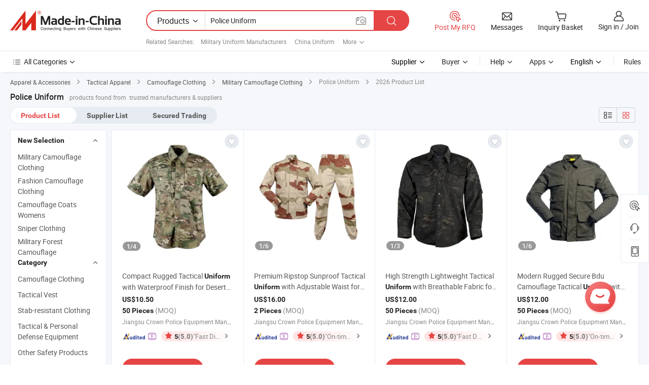

--- FILE ---
content_type: text/html;charset=UTF-8
request_url: https://www.made-in-china.com/products-search/hot-china-products/Police_Uniform.html
body_size: 41276
content:

<!DOCTYPE html>
<html
                lang="en"
    >
<head>
    <meta content="text/html; charset=utf-8" http-equiv="Content-Type" />
            <base href="//www.made-in-china.com" />
<title>China Police Uniform, Police Uniform Wholesale, Manufacturers, Price | Made-in-China.com</title>
<meta name="Keywords" content="China Police Uniform, Police Uniform, wholesale Police Uniform, Police Uniform manufacturers"/>
<meta name="Description" content="China Police Uniform wholesale - Select 2026 high quality Police Uniform products in best price from certified Chinese Uniform manufacturers, Police Apparel suppliers, wholesalers and factory on Made-in-China.com"/>
<link rel="dns-prefetch" href="//www.micstatic.com">
<link rel="preconnect" href="//www.micstatic.com">
<link rel="dns-prefetch" href="//image.made-in-china.com">
<link rel="preconnect" href="//image.made-in-china.com">
<link rel="dns-prefetch" href="//pic.made-in-china.com">
<link rel="preconnect" href="//pic.made-in-china.com">
                    <link rel="preload" as="image" href="https://image.made-in-china.com/391f0j00JcjBzlqMLabV/Compact-Rugged-Tactical-Uniform-with-Waterproof-Finish-for-Desert-Combat-Drills.jpg" >
                <link rel="alternate" hreflang="de" href="https://de.made-in-china.com/tag_search_product/Police-Uniform_yusnogn_1.html" />
            <link rel="alternate" hreflang="hi" href="https://hi.made-in-china.com/tag_search_product/Police-Uniform_yusnogn_1.html" />
            <link rel="alternate" hreflang="ru" href="https://ru.made-in-china.com/tag_search_product/Police-Uniform_yusnogn_1.html" />
            <link rel="alternate" hreflang="pt" href="https://pt.made-in-china.com/tag_search_product/Police-Uniform_yusnogn_1.html" />
            <link rel="alternate" hreflang="ko" href="https://kr.made-in-china.com/tag_search_product/Police-Uniform_yusnogn_1.html" />
            <link rel="alternate" hreflang="en" href="https://www.made-in-china.com/products-search/hot-china-products/Police_Uniform.html" />
            <link rel="alternate" hreflang="it" href="https://it.made-in-china.com/tag_search_product/Police-Uniform_yusnogn_1.html" />
            <link rel="alternate" hreflang="fr" href="https://fr.made-in-china.com/tag_search_product/Police-Uniform_yusnogn_1.html" />
            <link rel="alternate" hreflang="es" href="https://es.made-in-china.com/tag_search_product/Police-Uniform_yusnogn_1.html" />
            <link rel="alternate" hreflang="sa" href="https://sa.made-in-china.com/tag_search_product/Police-Uniform_yusnogn_1.html" />
            <link rel="alternate" hreflang="x-default" href="https://www.made-in-china.com/products-search/hot-china-products/Police_Uniform.html" />
            <link rel="alternate" hreflang="vi" href="https://vi.made-in-china.com/tag_search_product/Police-Uniform_yusnogn_1.html" />
            <link rel="alternate" hreflang="th" href="https://th.made-in-china.com/tag_search_product/Police-Uniform_yusnogn_1.html" />
            <link rel="alternate" hreflang="ja" href="https://jp.made-in-china.com/tag_search_product/Police-Uniform_yusnogn_1.html" />
            <link rel="alternate" hreflang="id" href="https://id.made-in-china.com/tag_search_product/Police-Uniform_yusnogn_1.html" />
            <link rel="alternate" hreflang="nl" href="https://nl.made-in-china.com/tag_search_product/Police-Uniform_yusnogn_1.html" />
            <link rel="alternate" hreflang="tr" href="https://tr.made-in-china.com/tag_search_product/Police-Uniform_yusnogn_1.html" />
    <link type="text/css" rel="stylesheet" href="https://www.micstatic.com/landing/www/qp/css/search-list-qp_f88bd609.css" /> <link type="text/css" rel="stylesheet" href="https://www.micstatic.com/landing/www/qp/css/refine-navigation_49434e71.css" /> 
    <link type="text/css" rel="stylesheet" href="https://www.micstatic.com/landing/www/qp/css/modules/swiper@7.0.5-bundle.min_f7b0d48b.css" /> <link rel="canonical" href="https://www.made-in-china.com/products-search/hot-china-products/Police_Uniform.html"/>
	      <link rel="next" href="https://www.made-in-china.com/products-search/find-china-products/0b0nolimit/Police_Uniform-2.html"/>
                      <link rel="alternate" media="only screen and (max-width:640)" href="https://m.made-in-china.com/hot-china-products/Police_Uniform.html">
    <style>
        body{
            min-width: 1024px;
        }
    </style>
<!-- Polyfill Code Begin --><script chaset="utf-8" type="text/javascript" src="https://www.micstatic.com/polyfill/polyfill-simplify_eb12d58d.js"></script><!-- Polyfill Code End --></head>
<body class="layout-auto gallary " probe-clarity="false" >
<input type="hidden" name="needFetchLanguageByAjax" value="false" class="J-needFetchLanguageByAjax">
    <div id="header" ></div>
<script>
    function headerHomeInit() {
        const funcName = 'headerHome';
        const app = new window[funcName]({target: document.getElementById('header'), props: {props: {"pageType":2,"logoTitle":"Manufacturers & Suppliers","logoUrl":null,"base":{"buyerInfo":{"service":"Service","newUserGuide":"New User Guide","auditReport":"Audited Suppliers' Reports","meetSuppliers":"Meet Suppliers","onlineTrading":"Secured Trading Service","buyerCenter":"Buyer Center","contactUs":"Contact Us","search":"Search","prodDirectory":"Product Directory","supplierDiscover":"Supplier Discover","sourcingRequest":"Post Sourcing Request","quickLinks":"Quick Links","myFavorites":"My Favorites","visitHistory":"Browsing History","buyer":"Buyer","blog":"Business Insights"},"supplierInfo":{"supplier":"Supplier","joinAdvance":"加入高级会员","tradeServerMarket":"外贸服务市场","memberHome":"外贸e家","cloudExpo":"Smart Expo云展会","onlineTrade":"交易服务","internationalLogis":"国际物流","northAmericaBrandSailing":"北美全渠道出海","micDomesticTradeStation":"中国制造网内贸站"},"helpInfo":{"whyMic":"Why Made-in-China.com","auditSupplierWay":"How Do We Audit Suppliers","securePaymentWay":"How Do We Secure Payment","submitComplaint":"Submit a Complaint","contactUs":"Contact Us","faq":"FAQ","help":"Help"},"appsInfo":{"downloadApp":"Download App!","forBuyer":"For Buyer","forSupplier":"For Supplier","exploreApp":"Explore App Exclusive Discounts","apps":"Apps"},"languages":[{"lanCode":0,"simpleName":"en","name":"English","value":"//www.made-in-china.com/","htmlLang":"en"},{"lanCode":5,"simpleName":"es","name":"Español","value":"//es.made-in-china.com/tag_search_product/Police-Uniform_yusnogn_1.html","htmlLang":"es"},{"lanCode":4,"simpleName":"pt","name":"Português","value":"//pt.made-in-china.com/tag_search_product/Police-Uniform_yusnogn_1.html","htmlLang":"pt"},{"lanCode":2,"simpleName":"fr","name":"Français","value":"//fr.made-in-china.com/tag_search_product/Police-Uniform_yusnogn_1.html","htmlLang":"fr"},{"lanCode":3,"simpleName":"ru","name":"Русский язык","value":"//ru.made-in-china.com/tag_search_product/Police-Uniform_yusnogn_1.html","htmlLang":"ru"},{"lanCode":8,"simpleName":"it","name":"Italiano","value":"//it.made-in-china.com/tag_search_product/Police-Uniform_yusnogn_1.html","htmlLang":"it"},{"lanCode":6,"simpleName":"de","name":"Deutsch","value":"//de.made-in-china.com/tag_search_product/Police-Uniform_yusnogn_1.html","htmlLang":"de"},{"lanCode":7,"simpleName":"nl","name":"Nederlands","value":"//nl.made-in-china.com/tag_search_product/Police-Uniform_yusnogn_1.html","htmlLang":"nl"},{"lanCode":9,"simpleName":"sa","name":"العربية","value":"//sa.made-in-china.com/tag_search_product/Police-Uniform_yusnogn_1.html","htmlLang":"ar"},{"lanCode":11,"simpleName":"kr","name":"한국어","value":"//kr.made-in-china.com/tag_search_product/Police-Uniform_yusnogn_1.html","htmlLang":"ko"},{"lanCode":10,"simpleName":"jp","name":"日本語","value":"//jp.made-in-china.com/tag_search_product/Police-Uniform_yusnogn_1.html","htmlLang":"ja"},{"lanCode":12,"simpleName":"hi","name":"हिन्दी","value":"//hi.made-in-china.com/tag_search_product/Police-Uniform_yusnogn_1.html","htmlLang":"hi"},{"lanCode":13,"simpleName":"th","name":"ภาษาไทย","value":"//th.made-in-china.com/tag_search_product/Police-Uniform_yusnogn_1.html","htmlLang":"th"},{"lanCode":14,"simpleName":"tr","name":"Türkçe","value":"//tr.made-in-china.com/tag_search_product/Police-Uniform_yusnogn_1.html","htmlLang":"tr"},{"lanCode":15,"simpleName":"vi","name":"Tiếng Việt","value":"//vi.made-in-china.com/tag_search_product/Police-Uniform_yusnogn_1.html","htmlLang":"vi"},{"lanCode":16,"simpleName":"id","name":"Bahasa Indonesia","value":"//id.made-in-china.com/tag_search_product/Police-Uniform_yusnogn_1.html","htmlLang":"id"}],"showMlan":true,"showRules":false,"rules":"Rules","language":"en","menu":"Menu","subTitle":null,"subTitleLink":null,"stickyInfo":null},"categoryRegion":{"categories":"All Categories","categoryList":[{"name":"Agriculture & Food","value":"/products/catlist/listsubcat/105/00/mic/Agriculture_Food.html","catCode":"1000000000"},{"name":"Apparel & Accessories","value":"/products/catlist/listsubcat/108/00/mic/Apparel_Accessories.html","catCode":"1100000000"},{"name":"Arts & Crafts","value":"/products/catlist/listsubcat/111/00/mic/Arts_Crafts.html","catCode":"1200000000"},{"name":"Auto, Motorcycle Parts & Accessories","value":"/Auto-Parts-Accessories-Catalog/Auto-Parts-Accessories.html","catCode":"2900000000"},{"name":"Bags, Cases & Boxes","value":"/Bags-Cases-Boxes-Catalog/Bags-Cases-Boxes.html","catCode":"2600000000"},{"name":"Chemicals","value":"/products/catlist/listsubcat/114/00/mic/Chemicals.html","catCode":"1300000000"},{"name":"Computer Products","value":"/Computer-Products-Catalog/Computer-Products.html","catCode":"3300000000"},{"name":"Construction & Decoration","value":"/products/catlist/listsubcat/120/00/mic/Construction_Decoration.html","catCode":"1500000000"},{"name":"Consumer Electronics","value":"/Consumer-Electronics-Catalog/Consumer-Electronics.html","catCode":"1400000000"},{"name":"Electrical & Electronics","value":"/products/catlist/listsubcat/123/00/mic/Electrical_Electronics.html","catCode":"1600000000"},{"name":"Furniture","value":"/Furniture-Furnishing-Catalog/Furniture-Furnishing.html","catCode":"2700000000"},{"name":"Health & Medicine","value":"/products/catlist/listsubcat/126/00/mic/Health_Medicine.html","catCode":"1700000000"},{"name":"Industrial Equipment & Components","value":"/Industrial-Equipment-Components-Catalog/Industrial-Equipment-Components.html","catCode":"3400000000"},{"name":"Instruments & Meters","value":"/Instruments-Meters-Catalog/Instruments-Meters.html","catCode":"3500000000"},{"name":"Light Industry & Daily Use","value":"/products/catlist/listsubcat/129/00/mic/Light_Industry_Daily_Use.html","catCode":"1800000000"},{"name":"Lights & Lighting","value":"/Lights-Lighting-Catalog/Lights-Lighting.html","catCode":"3000000000"},{"name":"Manufacturing & Processing Machinery","value":"/products/catlist/listsubcat/132/00/mic/Machinery.html","catCode":"1900000000"},{"name":"Metallurgy, Mineral & Energy","value":"/products/catlist/listsubcat/135/00/mic/Metallurgy_Mineral_Energy.html","catCode":"2000000000"},{"name":"Office Supplies","value":"/Office-Supplies-Catalog/Office-Supplies.html","catCode":"2800000000"},{"name":"Packaging & Printing","value":"/Packaging-Printing-Catalog/Packaging-Printing.html","catCode":"3600000000"},{"name":"Security & Protection","value":"/Security-Protection-Catalog/Security-Protection.html","catCode":"2500000000"},{"name":"Service","value":"/products/catlist/listsubcat/147/00/mic/Service.html","catCode":"2400000000"},{"name":"Sporting Goods & Recreation","value":"/Sporting-Goods-Recreation-Catalog/Sporting-Goods-Recreation.html","catCode":"3100000000"},{"name":"Textile","value":"/products/catlist/listsubcat/138/00/mic/Textile.html","catCode":"2100000000"},{"name":"Tools & Hardware","value":"/Tools-Hardware-Catalog/Tools-Hardware.html","catCode":"3200000000"},{"name":"Toys","value":"/products/catlist/listsubcat/141/00/mic/Toys.html","catCode":"2200000000"},{"name":"Transportation","value":"/products/catlist/listsubcat/144/00/mic/Transportation.html","catCode":"2300000000"}],"more":"More"},"searchRegion":{"show":true,"lookingFor":"Tell us what you are looking for...","homeUrl":"//en.made-in-china.com","products":"Products","suppliers":"Suppliers","auditedFactory":null,"uploadImage":"Upload Image","max20MbPerImage":"Max 20MB per Image","yourRecentKeywords":"Your Recent Keywords","clearHistory":"Clear History","popularSearches":"Related Searches","relatedSearches":"More","more":null,"maxSizeErrorMsg":"Upload failed. Max image size is 20MB.","noNetworkErrorMsg":"No network connection. Please check your network settings and try again.","uploadFailedErrorMsg":"Upload failed.Incorrect image format. Supported formats: JPG,PNG,BMP.","relatedList":[{"word":"Military Uniform Manufacturers","adsData":"Military Uniform Manufacturers","link":"//www.made-in-china.com/products-search/hot-china-products/Military_Uniform.html","title":"Military Uniform"},{"word":"China Uniform","adsData":"China Uniform","link":"//www.made-in-china.com/products-search/hot-china-products/Uniform.html","title":"Uniform"},{"word":"Police Apparel","adsData":"Police Apparel","link":"//www.made-in-china.com/products-search/hot-china-products/Police_Apparel.html","title":"police apparel"},{"word":"Police Garment","adsData":"Police Garment","link":"//www.made-in-china.com/products-search/hot-china-products/Police_Garment.html","title":"Police Garment"},{"word":"Police Suit","adsData":"Police Suit","link":"//www.made-in-china.com/products-search/hot-china-products/Police_Suit.html","title":"police suit"},{"word":"Police Boots","adsData":"Police Boots","link":"//www.made-in-china.com/products-search/hot-china-products/Police_Boots.html","title":"police boots"},{"word":"Police Shoes","adsData":"Police Shoes","link":"//www.made-in-china.com/products-search/hot-china-products/Police_Shoes.html","title":"police shoes"},{"word":"Police Jacket","adsData":"Police Jacket","link":"//www.made-in-china.com/products-search/hot-china-products/Police_Jacket.html","title":"police jacket"},{"word":"Police Equipment","adsData":"Police Equipment","link":"//www.made-in-china.com/products-search/hot-china-products/Police_Equipment.html","title":"Police Equipment"},{"word":"Wholesale Police Uniform","adsData":"Wholesale Police Uniform","link":"//www.made-in-china.com/products-search/hot-china-products/Wholesale_Police_Uniform.html","title":"Wholesale Police Uniform"}],"relatedTitle":null,"relatedTitleLink":null,"formParams":{"subaction":"hunt","style":"b","mode":"and","code":"0","comProvince":"nolimit","order":"0","isOpenCorrection":"1","org":"top","word":"Police Uniform","keyword":null,"condition":"0","file":null,"conditionParamsList":[{"condition":"0","conditionName":"Products","action":"https://www.made-in-china.com/productdirectory.do?subaction=hunt&style=b&mode=and&code=0&comProvince=nolimit&order=0&isOpenCorrection=1&org=top&searchType=0&word=#word#","searchUrl":"https://keywordsuggestions.made-in-china.com/suggest/getEnProdSuggest.do?param=#param#&kind=5&ad=1&id=MICSearchSuggest&count=10&ignoreCase=true&matchAnywhere=true&catflag=1&seo=1","inputPlaceholder":"Enter a keyword to search products"},{"condition":"1","conditionName":"Suppliers","action":"https://www.made-in-china.com/companysearch.do?subaction=hunt&style=b&mode=and&code=0&comProvince=nolimit&order=0&isOpenCorrection=1&searchType=1&word=#word#","searchUrl":"https://keywordsuggestions.made-in-china.com/suggest/getEnSupplierSuggest.do?param=#param#&kind=5&ad=1&id=MICSearchSuggest&count=10&ignoreCase=true&matchAnywhere=true&catflag=1","inputPlaceholder":"Enter a keyword to search suppliers"},{"condition":"4","conditionName":"Audited Factory","action":"https://www.made-in-china.com/factory/ldf/search-page?word=#word#","searchUrl":"","inputPlaceholder":"Enter a keyword to search factories"}]},"mlanFormParams":null,"enterKeywordTips":"Please enter a keyword at least for your search.","openMultiSearch":false},"frequentRegion":{"rfq":{"rfq":"Post My RFQ","searchRfq":"Search RFQs","acquireRfqHover":"Tell us what you need and try the easy way to get quotes!","searchRfqHover":"Discover quality RFQs and connect with big-budget buyers"},"account":{"account":"Account","signIn":"Sign in","join":"Join","newUser":"New User","joinFree":"Join Free","or":"Or","socialLogin":"By clicking Sign In, Join Free or Continue with Facebook, Linkedin, Twitter, Google, %s I agree to the %sUser Agreement%s and the %sPrivacy Policy%s","message":"Messages","quotes":"Quotes","orders":"Orders","favorites":"Favorites","visitHistory":"Browsing History","postSourcingRequest":"Post Sourcing Request","hi":"Hi","signOut":"Sign Out","manageProduct":"Manage Products","editShowroom":"Edit Showroom","username":"","userType":null,"foreignIP":true,"currentYear":2026,"userAgreement":"User Agreement","privacyPolicy":"Privacy Policy"},"message":{"message":"Messages","signIn":"Sign in","join":"Join","newUser":"New User","joinFree":"Join Free","viewNewMsg":"Sign in to view the new messages","inquiry":"Inquiries","rfq":"RFQs","awaitingPayment":"Awaiting payments","chat":"Chats","awaitingQuotation":"Awaiting Quotations"},"cart":{"cart":"Inquiry Basket"}},"busiRegion":null,"previewRegion":null}}});
		const hoc=o=>(o.__proto__.$get=function(o){return this.$$.ctx[this.$$.props[o]]},o.__proto__.$getKeys=function(){return Object.keys(this.$$.props)},o.__proto__.$getProps=function(){return this.$get("props")},o.__proto__.$setProps=function(o){var t=this.$getKeys(),s={},p=this;t.forEach(function(o){s[o]=p.$get(o)}),s.props=Object.assign({},s.props,o),this.$set(s)},o.__proto__.$help=function(){console.log("\n            $set(props): void             | 设置props的值\n            $get(key: string): any        | 获取props指定key的值\n            $getKeys(): string[]          | 获取props所有key\n            $getProps(): any              | 获取props里key为props的值（适用nail）\n            $setProps(params: any): void  | 设置props里key为props的值（适用nail）\n            $on(ev, callback): func       | 添加事件监听，返回移除事件监听的函数\n            $destroy(): void              | 销毁组件并触发onDestroy事件\n        ")},o);
        window[`${funcName}Api`] = hoc(app);
    };
</script><script type="text/javascript" crossorigin="anonymous" onload="headerHomeInit()" src="https://www.micstatic.com/nail/pc/header-home_7ca8e9c4.js"></script><div class="auto-size J-auto-size">
    <input type="hidden" id="sensor_pg_v" value="st:qp,m:Police Uniform,p:1,tp:103,stp:10301,plate:show_wd,tp:103,stp:10301,abt:null,abp:a"/>
        <input type="hidden" id="appendQueryParam" value=""/>
    <input type="hidden" id="completeProdParam" value="[&quot;zRYUSJTrIpkj&quot;,&quot;ipMYzLlJVtkc&quot;,&quot;jUYpiDaSJrWu&quot;,&quot;TpPUmctxDAhD&quot;,&quot;nUxRdpjVYrWB&quot;,&quot;yRYUjfSKAAcN&quot;,&quot;pUQRobgChYhF&quot;,&quot;QRYUJmpPWrcS&quot;,&quot;tRxpZEPDvUcw&quot;,&quot;RpurEdYPTthU&quot;,&quot;jUYRFAvCCTWu&quot;,&quot;gUYpZdvxbaVe&quot;,&quot;fUQYORuTVrWC&quot;,&quot;nRJplHLcqrVw&quot;,&quot;ZUrpWAsjHTct&quot;,&quot;fplrkzjJTahx&quot;,&quot;vrzpxgtUFAVu&quot;,&quot;zUQpBrLjVRWf&quot;,&quot;SRDUjzNLHGWf&quot;,&quot;RpYrcLCuOGWe&quot;,&quot;XURYIuCdEfVO&quot;,&quot;ormYkICAgpVN&quot;,&quot;FRrpdcBVCfkT&quot;,&quot;hRuYQGpyTtVU&quot;,&quot;IYzRNOGraaWl&quot;,&quot;WUgpEztomfVR&quot;,&quot;hrRUTYpGBYcu&quot;,&quot;uYrpBifoVRht&quot;,&quot;KYbRuziAIfWJ&quot;,&quot;BpUYKvXuhTVR&quot;]"/>
    <input type="hidden" id="prodKeyword" value="Police_Uniform"/>
    <input type="hidden" name="user_behavior_trace_id" id="user_behavior_trace_id" value="1jfha9nvde97j"/>
        <div class="page cf">
                <div itemscope itemtype="https://schema.org/BreadcrumbList" class="crumb grid">
                                                <span itemprop="itemListElement" itemscope itemtype="https://schema.org/ListItem">
                        <a itemprop="item" href="//www.made-in-china.com/products/catlist/listsubcat/108/00/mic/Apparel_Accessories.html">
                            <span itemprop="name">Apparel &amp; Accessories</span>
                        </a>
                        <meta itemprop="position" content="1"/>
                    </span>
                    <i class="ob-icon icon-right"></i>
                                                                                                <span itemprop="itemListElement" itemscope itemtype="https://schema.org/ListItem">
                        <a itemprop="item" href="//www.made-in-china.com/Apparel-Accessories-Catalog/Military-Apparel.html">
                            <span itemprop="name">Tactical Apparel</span>
                        </a>
                        <meta itemprop="position" content="2"/>
                    </span>
                    <i class="ob-icon icon-right"></i>
                                                                                                <span itemprop="itemListElement" itemscope itemtype="https://schema.org/ListItem">
                        <a itemprop="item" href="//www.made-in-china.com/Apparel-Accessories-Catalog/Camouflage-Clothing.html">
                            <span itemprop="name">Camouflage Clothing</span>
                        </a>
                        <meta itemprop="position" content="3"/>
                    </span>
                    <i class="ob-icon icon-right"></i>
                                                                                                                                <span itemprop="itemListElement" itemscope itemtype="https://schema.org/ListItem"><a itemprop="item" href="https://www.made-in-china.com/Apparel-Accessories-Catalog/browse-Military-Camouflage-Clothing-11200100000001.html"><span itemprop="name">Military Camouflage Clothing</span></a><meta itemprop="position" content="4" /></span>
                <i class="ob-icon icon-right"></i>
                                    <span>Police Uniform</span>
                                        <i class="ob-icon icon-right"></i>
            <span>
                                     2026 Product List
                            </span>
        </div>
        <input id="J-strong-words" name="strong-words" type="hidden" value="{&quot;strongWordList&quot;:[&quot;police&quot;,&quot;uniform&quot;,&quot;polices&quot;,&quot;uniforms&quot;]}" />
        <input id="ads_word" name="ads_word" type="hidden" value="Police Uniform" />
        <input type="hidden" id="qaSource" value="1">
        <input type="hidden" name="iqa-portrait" id="iqa-portrait" value="https://image.made-in-china.com/3f2j00JcjBzlqMLabV/Compact-Rugged-Tactical-Uniform-with-Waterproof-Finish-for-Desert-Combat-Drills.jpg" />
        <input id="compareFromPage" name="compareFromPage" type="hidden" value="3" />
        <input id="contactUrlParam" type="hidden" value="?from=search&event=basket&target=prod&word=Police+Uniform&seo=1" />
        <input id="J-isLanding" type="hidden" value="true" />
        <div class="page-wrap search-list new-search-list cf">
                                                <div class="search-list-container main-wrap">
                <div class="main">
                    <div class="num-found">
    <h1 class="product_word">Police Uniform</h1>
                    products found from&nbsp;
                            trusted manufacturers & suppliers
                    </div>
                    <div class="search-filter-bar">
                        <div class="list-tab">
                            <ul class="tab">
                                <li class="selected"><a>
                                                                            Product List
                                                                    </a></li>
                                <li>
                                                                            <a ads-data="t:92,c:2,sw:Police Uniform" href="//www.made-in-china.com/manufacturers/police-uniform.html">Supplier List</a>
                                                                    </li>
                                                                                                    <li>
                                        <a rel="nofollow" href="//trading.made-in-china.com/deals/multi-search/Police+Uniform/F1/1.html">Secured Trading</a>
                                    </li>
                                                            </ul>
                        </div>
                        <div class="view-type cf">
<input type="hidden" value="//www.made-in-china.com/products-search/hot-china-products/Police_Uniform.html" id="firstPageUrl">
<div class="refine-sort">
    <div class="list-switch">
        <span class="text"> View: </span>
        <span class="list-switch-types">
                <a href="javascript:;"ads-data="t:90,md:1,c:2" onclick="if(saveViewTypeCookie){saveViewTypeCookie(1)}" ontouchstart="if(saveViewTypeCookie){saveViewTypeCookie(1)}" rel="nofollow"
                   class="list-switch-btn list-switch-btn-left unselect ">
					<i class="ob-icon icon-list"></i>
					<div class="tip arrow-bottom tip-switch-list">
                         <div class="tip-con">
                             <p class="tip-para">List View</p>
                         </div>
                             <span class="arrow arrow-out">
                                 <span class="arrow arrow-in"></span>
                             </span>
                     </div>
                </a>
                <a href="javascript:;" onclick="" ontouchstart="" rel="nofollow"
                   class="list-switch-btn list-switch-btn-right selected ">
					<i class="ob-icon icon-gallery"></i>
					<div class="tip arrow-bottom tip-switch-gallery">
                         <div class="tip-con">
                             <p class="tip-para">Gallery View</p>
                         </div>
                             <span class="arrow arrow-out">
                                 <span class="arrow arrow-in"></span>
                             </span>
                     </div>
                </a>
				</span>
    </div>
</div> </div>
                    </div>
                                                            <div class="search-list">
                        <div class="prod-list J-prod-list gallary ">
 <!-- topRank -->
<!-- product -->
<div class="list-img" id="product-div1" data-show-type="interstAd" faw-module="Search_prod_list" cz-id="zRYUSJTrIpkj">
     <div class="list-img-wrap">
         <div class="products-item">
             <!-- 图片 -->
			               <div class="prod-img prod-img-space img-total slide-prod J-slider-prod">
                 <div class="img-box swiper-container J-slider-prod-box">
					<div class="img-list swiper-wrapper prod-banner-list" ads-data="t:6,aid:,flx_deliv_tp:comb,ads_tp:,abt:s0001,abp:a,srv_id:,si:1,md:3,pdid:zRYUSJTrIpkj,ps:1.0,a:1,mds:30,c:2,is_trade:0,is_sample:1,is_rushorder:0,pcid:YKsfEewSlDWX,pa:,is_3d_prod:0" faw-exposure id="banner-slider">
																													 																																			<a rel="nofollow" class="img-wrap swiper-slide img-thumb-auto J-lazyimgs" referrerpolicy="unsafe-url" href="https://jiangsu-crown.en.made-in-china.com/product/zRYUSJTrIpkj/China-Compact-Rugged-Tactical-Uniform-with-Waterproof-Finish-for-Desert-Combat-Drills.html" target="_blank" ads-data="t:6,aid:,flx_deliv_tp:comb,ads_tp:,abt:s0001,abp:a,srv_id:,ads_srv_tp:,isrec:,recu:,recv:,si:1,md:3,pdid:zRYUSJTrIpkj,ps:1.0,a:1,mds:30,c:2,pcid:YKsfEewSlDWX,st:8,is_trade:0,is_sample:1,is_rushorder:0,pa:8,is_3d_prod:0">
										<div class="img-thumb-inner">
												<img class="J-firstLazyload" src="https://www.micstatic.com/common/img/space.png?_v=1768815463002" data-original="https://image.made-in-china.com/391f0j00JcjBzlqMLabV/Compact-Rugged-Tactical-Uniform-with-Waterproof-Finish-for-Desert-Combat-Drills.webp" alt="Compact Rugged Tactical Uniform with Waterproof Finish for Desert Combat Drills">
										</div>
						 			</a>
																																												<a rel="nofollow" class="img-wrap swiper-slide img-thumb-auto J-lazyimgs" referrerpolicy="unsafe-url" href="https://jiangsu-crown.en.made-in-china.com/product/zRYUSJTrIpkj/China-Compact-Rugged-Tactical-Uniform-with-Waterproof-Finish-for-Desert-Combat-Drills.html" target="_blank" ads-data="t:6,aid:,flx_deliv_tp:comb,ads_tp:,abt:s0001,abp:a,srv_id:,ads_srv_tp:,isrec:,recu:,recv:,si:1,md:3,pdid:zRYUSJTrIpkj,ps:1.0,a:1,mds:30,c:2,pcid:YKsfEewSlDWX,st:8,is_trade:0,is_sample:1,is_rushorder:0,pa:8,is_3d_prod:0">
										<div class="img-thumb-inner">
												<img src="https://www.micstatic.com/common/img/space.png?_v=1768815463002" data-original="https://image.made-in-china.com/391f0j00JbKBrCkFSaci/Compact-Rugged-Tactical-Uniform-with-Waterproof-Finish-for-Desert-Combat-Drills.webp" alt="Compact Rugged Tactical Uniform with Waterproof Finish for Desert Combat Drills">
										</div>
						 			</a>
																																												<a rel="nofollow" class="img-wrap swiper-slide img-thumb-auto J-lazyimgs" referrerpolicy="unsafe-url" href="https://jiangsu-crown.en.made-in-china.com/product/zRYUSJTrIpkj/China-Compact-Rugged-Tactical-Uniform-with-Waterproof-Finish-for-Desert-Combat-Drills.html" target="_blank" ads-data="t:6,aid:,flx_deliv_tp:comb,ads_tp:,abt:s0001,abp:a,srv_id:,ads_srv_tp:,isrec:,recu:,recv:,si:1,md:3,pdid:zRYUSJTrIpkj,ps:1.0,a:1,mds:30,c:2,pcid:YKsfEewSlDWX,st:8,is_trade:0,is_sample:1,is_rushorder:0,pa:8,is_3d_prod:0">
										<div class="img-thumb-inner">
												<img src="https://www.micstatic.com/common/img/space.png?_v=1768815463002" data-original="https://image.made-in-china.com/391f0j00JbZvpnkgLaqh/Compact-Rugged-Tactical-Uniform-with-Waterproof-Finish-for-Desert-Combat-Drills.webp" alt="Compact Rugged Tactical Uniform with Waterproof Finish for Desert Combat Drills">
										</div>
						 			</a>
																																												<a rel="nofollow" class="img-wrap swiper-slide img-thumb-auto J-lazyimgs" referrerpolicy="unsafe-url" href="https://jiangsu-crown.en.made-in-china.com/product/zRYUSJTrIpkj/China-Compact-Rugged-Tactical-Uniform-with-Waterproof-Finish-for-Desert-Combat-Drills.html" target="_blank" ads-data="t:6,aid:,flx_deliv_tp:comb,ads_tp:,abt:s0001,abp:a,srv_id:,ads_srv_tp:,isrec:,recu:,recv:,si:1,md:3,pdid:zRYUSJTrIpkj,ps:1.0,a:1,mds:30,c:2,pcid:YKsfEewSlDWX,st:8,is_trade:0,is_sample:1,is_rushorder:0,pa:8,is_3d_prod:0">
										<div class="img-thumb-inner">
												<img src="https://www.micstatic.com/common/img/space.png?_v=1768815463002" data-original="https://image.made-in-china.com/391f0j00acSvpToMYtbq/Compact-Rugged-Tactical-Uniform-with-Waterproof-Finish-for-Desert-Combat-Drills.webp" alt="Compact Rugged Tactical Uniform with Waterproof Finish for Desert Combat Drills">
										</div>
						 			</a>
																																													</div>
					 					 					 					 						 <a referrerpolicy="unsafe-url" href="https://jiangsu-crown.en.made-in-china.com/product/zRYUSJTrIpkj/China-Compact-Rugged-Tactical-Uniform-with-Waterproof-Finish-for-Desert-Combat-Drills.html" target="_blank" rel="nofollow" class="has-page swiper-page-wrap">
							 <span class="page-current">1</span>/
							 <span class="page-total">4</span>
						 </a>
					 					 					 						 <a class="img-left J-slide-left" href="javascript:;"><i class="ob-icon icon-left"></i></a>
						 <a class="img-right J-slide-right" href="javascript:;"><i class="ob-icon icon-right"></i></a>
					 				 </div>
				 					 <div class="pagination J-pagination">
						 <span class="swiper-pagination-switch swiper-visible-switch swiper-active-switch"></span>
						 <span class="swiper-pagination-switch"></span>
						 <span class="swiper-pagination-switch"></span>
					 </div>
				 			 </div>
			 			 				 <a href="javascript:void(0);"
					class="prod-favorite-icon J-add2Fav" cz-type="prod"
					cz-id="zRYUSJTrIpkj" ads-data="st:17,pdid:zRYUSJTrIpkj,pcid:YKsfEewSlDWX,is_trade:0,is_sample:1,is_rushorder:0,a:1">
					 <i class="ob-icon icon-heart-f"></i>
					 <i class="ob-icon icon-heart"></i>
					 <div class="tip arrow-top tip-faverite">
						 <div class="tip-con"><p class="tip-para">Favorites</p></div>
						 <span class="arrow arrow-out"><span class="arrow arrow-in"></span></span>
					 </div>
				 </a>
			                 <!-- 内容 -->
			 <div id="onlineTradeAble3" style="display:none;">false 0</div>
             <div class="detail">
				 				 <input type="hidden" name="mainProdValue" value="0"/>
				 				 <div class="icon-list certified-logo">
				 					 </div>
				 				 <div class="product-name-wrap
 									">
					 <h2 class="product-name" data-prod-tag="">
						 <a title="Compact Rugged Tactical Uniform with Waterproof Finish for Desert Combat Drills" referrerpolicy="unsafe-url" href="https://jiangsu-crown.en.made-in-china.com/product/zRYUSJTrIpkj/China-Compact-Rugged-Tactical-Uniform-with-Waterproof-Finish-for-Desert-Combat-Drills.html" target="_blank" ads-data="t:6,aid:,flx_deliv_tp:comb,ads_tp:,abt:s0001,abp:a,srv_id:,ads_srv_tp:,isrec:,recu:,recv:,si:1,md:3,pdid:zRYUSJTrIpkj,ps:1.0,a:1,mds:30,c:2,pcid:YKsfEewSlDWX,st:2,is_trade:0,is_sample:1,is_rushorder:0,pa:2">
							 Compact Rugged Tactical <strong>Uniform</strong> with Waterproof Finish for Desert Combat Drills
						 </a>
					 </h2>
					 					 					 				 </div>
				 <div class="product-property">
					 						 <div class="ellipsis attr-item J-faketitle"><span
								 class="attribute"><strong class="price">US$<span>10.50</span></strong></span></div>
					 					 						 <div class="ellipsis attr-item J-faketitle"><span
								 class="attribute"><strong> 50 Pieces</strong> </span> <span class="moq-text">(MOQ)</span>
						 </div>
					 				 </div>
				 				 <div class="company-info">
					 <div class="company-name ellipsis">
						 <a referrerpolicy="unsafe-url" href="https://jiangsu-crown.en.made-in-china.com"
							 							 												   class="compnay-name" target="_blank" ads-data="t:6,aid:,flx_deliv_tp:comb,ads_tp:,abt:s0001,abp:a,srv_id:,ads_srv_tp:,isrec:,recu:,recv:,si:1,md:3,pdid:zRYUSJTrIpkj,ps:1.0,a:1,mds:30,c:2,pcid:YKsfEewSlDWX,st:3,is_trade:0,is_sample:1,is_rushorder:0,pa:3"
						 >
							 <span title="Jiangsu Crown Police Equipment Manufacturing Co., Ltd.">Jiangsu Crown Police Equipment Manufacturing Co., Ltd.</span>
						 </a>
						 <i class="ob-icon icon-right"></i>
						 <div class="company-name-popup">
							 <div class="name-block">
								 									 <a referrerpolicy="unsafe-url" href="https://jiangsu-crown.en.made-in-china.com"
									 										 															   target="_blank" class="compnay-name J-compnay-name" ads-data="t:6,aid:,flx_deliv_tp:comb,ads_tp:,abt:s0001,abp:a,srv_id:,ads_srv_tp:,isrec:,recu:,recv:,si:1,md:3,pdid:zRYUSJTrIpkj,ps:1.0,a:1,mds:30,c:2,pcid:YKsfEewSlDWX,st:3,is_trade:0,is_sample:1,is_rushorder:0,pa:3,is_3d_prod:0">
										 <span title="Jiangsu Crown Police Equipment Manufacturing Co., Ltd.">Jiangsu Crown Police Equipment Manufacturing Co., Ltd.</span>
									 </a>
								 							 </div>
							 <div class="auth-block">
								 <ul class="auth-block-list">
									 										 <li class="cs-level-info">
											 											 												 <img class="auth-icon" src='https://www.micstatic.com/common/img/icon/diamond_member_16.png?_v=1768815463002' srcset='https://www.micstatic.com/common/img/icon/diamond_member_32.png?_v=1768815463002 2x, https://www.micstatic.com/common/img/icon/diamond_member_16.png?_v=1768815463002 1x' alt="China Supplier - Diamond Member"> Diamond Member
											 										 </li>
										 											 <li class="as-info">
												 <img class="auth-icon ico-audited" data-title="Audited by an independent third-party inspection agency" src="https://www.micstatic.com/common/img/icon-new/as-short.png?_v=1768815463002" alt="Audited Supplier" />Audited Supplier
											 </li>
									 <li class="company-address-info">
										 <i class="ob-icon icon-coordinate"></i>
										 											 Jiangsu, China
										 									 </li>
								 </ul>
							 </div>
							 <div class="block-divider"></div>
							 <div class="other-block">
								 <ul>
									 <li>
										 <h2 class="business-type-info">Manufacturer/Factory & Trading Company</h2>
									 </li>
									 									 								 </ul>
							 </div>
						 </div>
					 </div>
					 <div class="auth-list">
						 							 								 <div class="auth">
									 <a rel="nofollow" target="_blank" referrerpolicy="unsafe-url" href="//jiangsu-crown.en.made-in-china.com/audited-supplier-reports/report.html" ads-data="t:6,aid:,flx_deliv_tp:comb,ads_tp:,abt:s0001,abp:a,srv_id:,ads_srv_tp:,isrec:,recu:,recv:,si:1,md:3,pdid:zRYUSJTrIpkj,ps:1.0,a:1,mds:30,c:2,pcid:YKsfEewSlDWX,st:4,is_trade:0,is_sample:1,is_rushorder:0,pa:4">
											<span class="left_2 as-logo" data-title="Audited by an independent third-party inspection agency">
												<img class="auth-icon ico-audited" src="https://www.micstatic.com/common/img/icon-new/as_32.png" alt="Audited Supplier" />
											</span>
									 </a>
								 </div>
							 																																																																																																															 						 						 							 								 <div class="auth auth-video">
									 <a href="//www.made-in-china.com/video-channel/jiangsu-crown_zRYUSJTrIpkj_Compact-Rugged-Tactical-Uniform-with-Waterproof-Finish-for-Desert-Combat-Drills.html" target="_blank"
										ads-data="t:6,aid:,flx_deliv_tp:comb,ads_tp:,abt:s0001,abp:a,srv_id:,ads_srv_tp:,isrec:,recu:,recv:,si:1,md:3,pdid:zRYUSJTrIpkj,ps:1.0,a:1,mds:30,c:2,pcid:YKsfEewSlDWX,st:2,is_trade:0,is_sample:1,is_rushorder:0,pa:15,st:15"><img class="auth-icon"
																				  src='https://www.micstatic.com/common/img/logo/video_d4fb84a2.svg'
																				  alt="View larger video & image"></a>
									 <div class="tip arrow-bottom tip-video">
										 <div class="tip-con">
											 <p class="tip-para">View larger video & image</p>
										 </div>
										 <span class="arrow arrow-out">
												<span class="arrow arrow-in"></span>
											</span>
									 </div>
								 </div>
							 						 					 						 							 <a
									 class="product-evaluation"
									 rel="nofollow"
									 href="https://jiangsu-crown.en.made-in-china.com/company-review/"
									 target="_blank">
								 <i class="ft-icon icon-star-f"></i>
								 <p class="evaluation-rate">5<span>(5.0)</span></p>
								 <span class="evaluation-text" >"Fast Dispatch"</span>
								 <i class="ft-icon icon-right"></i>
								 <div class="tip arrow-bottom tip-evaluation">
									 <div class="tip-rel">
									 <div class="tip-con">
										 <div class="tip-para">
											 <span style="white-space: nowrap;">Fast Dispatch</span>
										 </div>
									 </div>
									 <span class="arrow arrow-out">
                                                                <span class="arrow arrow-in"></span>
                                                            </span>
									 </div>
								 </div>
							 </a>
						 					 </div>
				 </div>
			 </div>
			 <div class="product-btn">
				 				 					 <input type="hidden" value="Contact Now" />
					 					 <a fun-inquiry-product
						referrerpolicy="unsafe-url" href="//www.made-in-china.com/sendInquiry/prod_zRYUSJTrIpkj_YKsfEewSlDWX.html?from=search&type=cs&target=prod&word=Police+Uniform&seo=1"
						ads-data="t:6,aid:,flx_deliv_tp:comb,ads_tp:,abt:s0001,abp:a,srv_id:,ads_srv_tp:,isrec:,recu:,recv:,si:1,md:3,pdid:zRYUSJTrIpkj,ps:1.0,a:1,mds:30,c:2,pcid:YKsfEewSlDWX,st:5,is_trade:0,is_sample:1,is_rushorder:0,pa:5" target="_blank" rel="nofollow" class="btn btn-main btn-small">
						 						 <span class="btn-main-text">Contact Now</span>
					 </a>
				 				 <span class="inquiry-action">
			            <b class="tm3_chat_status" lan="en" ads-data="t:6,aid:,flx_deliv_tp:comb,ads_tp:,abt:s0001,abp:a,srv_id:,ads_srv_tp:,isrec:,recu:,recv:,si:1,md:3,pdid:zRYUSJTrIpkj,ps:1.0,a:1,mds:30,c:2,pcid:YKsfEewSlDWX,st:7,is_trade:0,is_sample:1,is_rushorder:0,pa:13" dataId="YKsfEewSlDWX_zRYUSJTrIpkj_1" inquiry="//www.made-in-china.com/sendInquiry/prod_zRYUSJTrIpkj_YKsfEewSlDWX.html?from=search&type=cs&target=prod&word=Police+Uniform&seo=1" processor="chat" cid="YKsfEewSlDWX" style="display:none"></b>
					 					 					 						 <div class="add J-prodList">
							<span class="add-to-basket zRYUSJTrIpkj J-if-in-basket">
																											<a rel="nofollow" href="javascript:add2BasketProd('zRYUSJTrIpkj', 'https://image.made-in-china.com/3f2j00JcjBzlqMLabV/Compact-Rugged-Tactical-Uniform-with-Waterproof-Finish-for-Desert-Combat-Drills.jpg')" ads-data="t:6,aid:,flx_deliv_tp:comb,ads_tp:,abt:s0001,abp:a,srv_id:,ads_srv_tp:,isrec:,recu:,recv:,si:1,md:3,pdid:zRYUSJTrIpkj,ps:1.0,a:1,mds:30,c:2,pcid:YKsfEewSlDWX,st:6,is_trade:0,is_sample:1,is_rushorder:0,pa:6" >
											<i class="ob-icon icon-cart-add"></i>
										</a>
																								</span>
							<div class="tip arrow-bottom tip-inquiry">
								 <div class="tip-con">
									 <p class="tip-para">Add to inquiry basket to compare.</p>
								 </div>
									 <span class="arrow arrow-out">
										 <span class="arrow arrow-in"></span>
									 </span>
							 </div>
						 </div>
<b class="J-start-meeting" comid="YKsfEewSlDWX" theme="pc-search-gallery" target="_blank"></b>	</span>
			 </div>
			 <div class="hide-area">
				                      <div class="property-list">
    												<div class="prop-item">
                                 <label class="prop-lab">Age Group: </label>
                                 <span class="prop-val">Adults, Adults</span>
                             </div>
                        							<div class="prop-item">
                                 <label class="prop-lab">Color: </label>
                                 <span class="prop-val">Desert Camo, Green Camo, Snow Camo, Urban Camo, Black/Khaki/Camouflage Black/Camouflage/Green</span>
                             </div>
                        							<div class="prop-item">
                                 <label class="prop-lab">Feature: </label>
                                 <span class="prop-val">Breathable, Windproof, Breathable</span>
                             </div>
                        							<div class="prop-item">
                                 <label class="prop-lab">Function: </label>
                                 <span class="prop-val">Camouflage, Comfortable, Sweat-absorbent, Wearproof, Sweat-absorbent</span>
                             </div>
                        							<div class="prop-item">
                                 <label class="prop-lab">Gender: </label>
                                 <span class="prop-val">Unisex, Unisex</span>
                             </div>
                        							<div class="prop-item">
                                 <label class="prop-lab">Material: </label>
                                 <span class="prop-val">Cotton, Cotton</span>
                             </div>
                                             </div>
				 			 </div>
         </div>
     </div>
</div>
<div class="list-img" id="product-div2" data-show-type="interstAd" faw-module="Search_prod_list" cz-id="ipMYzLlJVtkc">
     <div class="list-img-wrap">
         <div class="products-item">
             <!-- 图片 -->
			               <div class="prod-img prod-img-space img-total slide-prod J-slider-prod">
                 <div class="img-box swiper-container J-slider-prod-box">
					<div class="img-list swiper-wrapper prod-banner-list" ads-data="t:6,aid:,flx_deliv_tp:comb,ads_tp:,abt:s0001,abp:a,srv_id:,si:1,md:3,pdid:ipMYzLlJVtkc,ps:1.0,a:2,mds:30,c:2,is_trade:0,is_sample:1,is_rushorder:0,pcid:YKsfEewSlDWX,pa:,is_3d_prod:0" faw-exposure id="banner-slider">
																													 																																			<a rel="nofollow" class="img-wrap swiper-slide img-thumb-auto J-lazyimgs" referrerpolicy="unsafe-url" href="https://jiangsu-crown.en.made-in-china.com/product/ipMYzLlJVtkc/China-Premium-Ripstop-Sunproof-Tactical-Uniform-with-Adjustable-Waist-for-Outdoor-Adventure-Task.html" target="_blank" ads-data="t:6,aid:,flx_deliv_tp:comb,ads_tp:,abt:s0001,abp:a,srv_id:,ads_srv_tp:,isrec:,recu:,recv:,si:1,md:3,pdid:ipMYzLlJVtkc,ps:1.0,a:2,mds:30,c:2,pcid:YKsfEewSlDWX,st:8,is_trade:0,is_sample:1,is_rushorder:0,pa:8,is_3d_prod:0">
										<div class="img-thumb-inner">
												<img class="J-firstLazyload" src="https://www.micstatic.com/common/img/space.png?_v=1768815463002" data-original="https://image.made-in-china.com/391f0j00ibOMenQrZfqz/Premium-Ripstop-Sunproof-Tactical-Uniform-with-Adjustable-Waist-for-Outdoor-Adventure-Task.webp" alt="Premium Ripstop Sunproof Tactical Uniform with Adjustable Waist for Outdoor Adventure Task">
										</div>
						 			</a>
																																												<a rel="nofollow" class="img-wrap swiper-slide img-thumb-auto J-lazyimgs" referrerpolicy="unsafe-url" href="https://jiangsu-crown.en.made-in-china.com/product/ipMYzLlJVtkc/China-Premium-Ripstop-Sunproof-Tactical-Uniform-with-Adjustable-Waist-for-Outdoor-Adventure-Task.html" target="_blank" ads-data="t:6,aid:,flx_deliv_tp:comb,ads_tp:,abt:s0001,abp:a,srv_id:,ads_srv_tp:,isrec:,recu:,recv:,si:1,md:3,pdid:ipMYzLlJVtkc,ps:1.0,a:2,mds:30,c:2,pcid:YKsfEewSlDWX,st:8,is_trade:0,is_sample:1,is_rushorder:0,pa:8,is_3d_prod:0">
										<div class="img-thumb-inner">
												<img src="https://www.micstatic.com/common/img/space.png?_v=1768815463002" data-original="https://image.made-in-china.com/391f0j00qbyMBtQWgGkg/Premium-Ripstop-Sunproof-Tactical-Uniform-with-Adjustable-Waist-for-Outdoor-Adventure-Task.webp" alt="Premium Ripstop Sunproof Tactical Uniform with Adjustable Waist for Outdoor Adventure Task">
										</div>
						 			</a>
																																												<a rel="nofollow" class="img-wrap swiper-slide img-thumb-auto J-lazyimgs" referrerpolicy="unsafe-url" href="https://jiangsu-crown.en.made-in-china.com/product/ipMYzLlJVtkc/China-Premium-Ripstop-Sunproof-Tactical-Uniform-with-Adjustable-Waist-for-Outdoor-Adventure-Task.html" target="_blank" ads-data="t:6,aid:,flx_deliv_tp:comb,ads_tp:,abt:s0001,abp:a,srv_id:,ads_srv_tp:,isrec:,recu:,recv:,si:1,md:3,pdid:ipMYzLlJVtkc,ps:1.0,a:2,mds:30,c:2,pcid:YKsfEewSlDWX,st:8,is_trade:0,is_sample:1,is_rushorder:0,pa:8,is_3d_prod:0">
										<div class="img-thumb-inner">
												<img src="https://www.micstatic.com/common/img/space.png?_v=1768815463002" data-original="https://image.made-in-china.com/391f0j00kqOCBgTnnUou/Premium-Ripstop-Sunproof-Tactical-Uniform-with-Adjustable-Waist-for-Outdoor-Adventure-Task.webp" alt="Premium Ripstop Sunproof Tactical Uniform with Adjustable Waist for Outdoor Adventure Task">
										</div>
						 			</a>
																																												<a rel="nofollow" class="img-wrap swiper-slide img-thumb-auto J-lazyimgs" referrerpolicy="unsafe-url" href="https://jiangsu-crown.en.made-in-china.com/product/ipMYzLlJVtkc/China-Premium-Ripstop-Sunproof-Tactical-Uniform-with-Adjustable-Waist-for-Outdoor-Adventure-Task.html" target="_blank" ads-data="t:6,aid:,flx_deliv_tp:comb,ads_tp:,abt:s0001,abp:a,srv_id:,ads_srv_tp:,isrec:,recu:,recv:,si:1,md:3,pdid:ipMYzLlJVtkc,ps:1.0,a:2,mds:30,c:2,pcid:YKsfEewSlDWX,st:8,is_trade:0,is_sample:1,is_rushorder:0,pa:8,is_3d_prod:0">
										<div class="img-thumb-inner">
												<img src="https://www.micstatic.com/common/img/space.png?_v=1768815463002" data-original="https://image.made-in-china.com/391f0j00qkFevWaMnUbp/Premium-Ripstop-Sunproof-Tactical-Uniform-with-Adjustable-Waist-for-Outdoor-Adventure-Task.webp" alt="Premium Ripstop Sunproof Tactical Uniform with Adjustable Waist for Outdoor Adventure Task">
										</div>
						 			</a>
																																												<a rel="nofollow" class="img-wrap swiper-slide img-thumb-auto J-lazyimgs" referrerpolicy="unsafe-url" href="https://jiangsu-crown.en.made-in-china.com/product/ipMYzLlJVtkc/China-Premium-Ripstop-Sunproof-Tactical-Uniform-with-Adjustable-Waist-for-Outdoor-Adventure-Task.html" target="_blank" ads-data="t:6,aid:,flx_deliv_tp:comb,ads_tp:,abt:s0001,abp:a,srv_id:,ads_srv_tp:,isrec:,recu:,recv:,si:1,md:3,pdid:ipMYzLlJVtkc,ps:1.0,a:2,mds:30,c:2,pcid:YKsfEewSlDWX,st:8,is_trade:0,is_sample:1,is_rushorder:0,pa:8,is_3d_prod:0">
										<div class="img-thumb-inner">
												<img src="https://www.micstatic.com/common/img/space.png?_v=1768815463002" data-original="https://image.made-in-china.com/391f0j00coNeCBaFrRbz/Premium-Ripstop-Sunproof-Tactical-Uniform-with-Adjustable-Waist-for-Outdoor-Adventure-Task.webp" alt="Premium Ripstop Sunproof Tactical Uniform with Adjustable Waist for Outdoor Adventure Task">
										</div>
						 			</a>
																																												<a rel="nofollow" class="img-wrap swiper-slide img-thumb-auto J-lazyimgs" referrerpolicy="unsafe-url" href="https://jiangsu-crown.en.made-in-china.com/product/ipMYzLlJVtkc/China-Premium-Ripstop-Sunproof-Tactical-Uniform-with-Adjustable-Waist-for-Outdoor-Adventure-Task.html" target="_blank" ads-data="t:6,aid:,flx_deliv_tp:comb,ads_tp:,abt:s0001,abp:a,srv_id:,ads_srv_tp:,isrec:,recu:,recv:,si:1,md:3,pdid:ipMYzLlJVtkc,ps:1.0,a:2,mds:30,c:2,pcid:YKsfEewSlDWX,st:8,is_trade:0,is_sample:1,is_rushorder:0,pa:8,is_3d_prod:0">
										<div class="img-thumb-inner">
												<img src="https://www.micstatic.com/common/img/space.png?_v=1768815463002" data-original="https://image.made-in-china.com/391f0j00cqnMCFTgnRbz/Premium-Ripstop-Sunproof-Tactical-Uniform-with-Adjustable-Waist-for-Outdoor-Adventure-Task.webp" alt="Premium Ripstop Sunproof Tactical Uniform with Adjustable Waist for Outdoor Adventure Task">
										</div>
						 			</a>
																																													</div>
					 					 					 					 						 <a referrerpolicy="unsafe-url" href="https://jiangsu-crown.en.made-in-china.com/product/ipMYzLlJVtkc/China-Premium-Ripstop-Sunproof-Tactical-Uniform-with-Adjustable-Waist-for-Outdoor-Adventure-Task.html" target="_blank" rel="nofollow" class="has-page swiper-page-wrap">
							 <span class="page-current">1</span>/
							 <span class="page-total">6</span>
						 </a>
					 					 					 						 <a class="img-left J-slide-left" href="javascript:;"><i class="ob-icon icon-left"></i></a>
						 <a class="img-right J-slide-right" href="javascript:;"><i class="ob-icon icon-right"></i></a>
					 				 </div>
				 					 <div class="pagination J-pagination">
						 <span class="swiper-pagination-switch swiper-visible-switch swiper-active-switch"></span>
						 <span class="swiper-pagination-switch"></span>
						 <span class="swiper-pagination-switch"></span>
					 </div>
				 			 </div>
			 			 				 <a href="javascript:void(0);"
					class="prod-favorite-icon J-add2Fav" cz-type="prod"
					cz-id="ipMYzLlJVtkc" ads-data="st:17,pdid:ipMYzLlJVtkc,pcid:YKsfEewSlDWX,is_trade:0,is_sample:1,is_rushorder:0,a:2">
					 <i class="ob-icon icon-heart-f"></i>
					 <i class="ob-icon icon-heart"></i>
					 <div class="tip arrow-top tip-faverite">
						 <div class="tip-con"><p class="tip-para">Favorites</p></div>
						 <span class="arrow arrow-out"><span class="arrow arrow-in"></span></span>
					 </div>
				 </a>
			                 <!-- 内容 -->
			 <div id="onlineTradeAble3" style="display:none;">false 0</div>
             <div class="detail">
				 				 <input type="hidden" name="mainProdValue" value="0"/>
				 				 <div class="icon-list certified-logo">
				 					 </div>
				 				 <div class="product-name-wrap
 									">
					 <h2 class="product-name" data-prod-tag="">
						 <a title="Premium Ripstop Sunproof Tactical Uniform with Adjustable Waist for Outdoor Adventure Task" referrerpolicy="unsafe-url" href="https://jiangsu-crown.en.made-in-china.com/product/ipMYzLlJVtkc/China-Premium-Ripstop-Sunproof-Tactical-Uniform-with-Adjustable-Waist-for-Outdoor-Adventure-Task.html" target="_blank" ads-data="t:6,aid:,flx_deliv_tp:comb,ads_tp:,abt:s0001,abp:a,srv_id:,ads_srv_tp:,isrec:,recu:,recv:,si:1,md:3,pdid:ipMYzLlJVtkc,ps:1.0,a:2,mds:30,c:2,pcid:YKsfEewSlDWX,st:2,is_trade:0,is_sample:1,is_rushorder:0,pa:2">
							 Premium Ripstop Sunproof Tactical <strong>Uniform</strong> with Adjustable Waist for Outdoor Adventure Task
						 </a>
					 </h2>
					 					 					 				 </div>
				 <div class="product-property">
					 						 <div class="ellipsis attr-item J-faketitle"><span
								 class="attribute"><strong class="price">US$<span>16.00</span></strong></span></div>
					 					 						 <div class="ellipsis attr-item J-faketitle"><span
								 class="attribute"><strong> 2 Pieces</strong> </span> <span class="moq-text">(MOQ)</span>
						 </div>
					 				 </div>
				 				 <div class="company-info">
					 <div class="company-name ellipsis">
						 <a referrerpolicy="unsafe-url" href="https://jiangsu-crown.en.made-in-china.com"
							 							 												   class="compnay-name" target="_blank" ads-data="t:6,aid:,flx_deliv_tp:comb,ads_tp:,abt:s0001,abp:a,srv_id:,ads_srv_tp:,isrec:,recu:,recv:,si:1,md:3,pdid:ipMYzLlJVtkc,ps:1.0,a:2,mds:30,c:2,pcid:YKsfEewSlDWX,st:3,is_trade:0,is_sample:1,is_rushorder:0,pa:3"
						 >
							 <span title="Jiangsu Crown Police Equipment Manufacturing Co., Ltd.">Jiangsu Crown Police Equipment Manufacturing Co., Ltd.</span>
						 </a>
						 <i class="ob-icon icon-right"></i>
						 <div class="company-name-popup">
							 <div class="name-block">
								 									 <a referrerpolicy="unsafe-url" href="https://jiangsu-crown.en.made-in-china.com"
									 										 															   target="_blank" class="compnay-name J-compnay-name" ads-data="t:6,aid:,flx_deliv_tp:comb,ads_tp:,abt:s0001,abp:a,srv_id:,ads_srv_tp:,isrec:,recu:,recv:,si:1,md:3,pdid:ipMYzLlJVtkc,ps:1.0,a:2,mds:30,c:2,pcid:YKsfEewSlDWX,st:3,is_trade:0,is_sample:1,is_rushorder:0,pa:3,is_3d_prod:0">
										 <span title="Jiangsu Crown Police Equipment Manufacturing Co., Ltd.">Jiangsu Crown Police Equipment Manufacturing Co., Ltd.</span>
									 </a>
								 							 </div>
							 <div class="auth-block">
								 <ul class="auth-block-list">
									 										 <li class="cs-level-info">
											 											 												 <img class="auth-icon" src='https://www.micstatic.com/common/img/icon/diamond_member_16.png?_v=1768815463002' srcset='https://www.micstatic.com/common/img/icon/diamond_member_32.png?_v=1768815463002 2x, https://www.micstatic.com/common/img/icon/diamond_member_16.png?_v=1768815463002 1x' alt="China Supplier - Diamond Member"> Diamond Member
											 										 </li>
										 											 <li class="as-info">
												 <img class="auth-icon ico-audited" data-title="Audited by an independent third-party inspection agency" src="https://www.micstatic.com/common/img/icon-new/as-short.png?_v=1768815463002" alt="Audited Supplier" />Audited Supplier
											 </li>
									 <li class="company-address-info">
										 <i class="ob-icon icon-coordinate"></i>
										 											 Jiangsu, China
										 									 </li>
								 </ul>
							 </div>
							 <div class="block-divider"></div>
							 <div class="other-block">
								 <ul>
									 <li>
										 <h2 class="business-type-info">Manufacturer/Factory & Trading Company</h2>
									 </li>
									 									 								 </ul>
							 </div>
						 </div>
					 </div>
					 <div class="auth-list">
						 							 								 <div class="auth">
									 <a rel="nofollow" target="_blank" referrerpolicy="unsafe-url" href="//jiangsu-crown.en.made-in-china.com/audited-supplier-reports/report.html" ads-data="t:6,aid:,flx_deliv_tp:comb,ads_tp:,abt:s0001,abp:a,srv_id:,ads_srv_tp:,isrec:,recu:,recv:,si:1,md:3,pdid:ipMYzLlJVtkc,ps:1.0,a:2,mds:30,c:2,pcid:YKsfEewSlDWX,st:4,is_trade:0,is_sample:1,is_rushorder:0,pa:4">
											<span class="left_2 as-logo" data-title="Audited by an independent third-party inspection agency">
												<img class="auth-icon ico-audited" src="https://www.micstatic.com/common/img/icon-new/as_32.png" alt="Audited Supplier" />
											</span>
									 </a>
								 </div>
							 																																																																																																															 						 						 							 								 <div class="auth auth-video">
									 <a href="//www.made-in-china.com/video-channel/jiangsu-crown_ipMYzLlJVtkc_Premium-Ripstop-Sunproof-Tactical-Uniform-with-Adjustable-Waist-for-Outdoor-Adventure-Task.html" target="_blank"
										ads-data="t:6,aid:,flx_deliv_tp:comb,ads_tp:,abt:s0001,abp:a,srv_id:,ads_srv_tp:,isrec:,recu:,recv:,si:1,md:3,pdid:ipMYzLlJVtkc,ps:1.0,a:2,mds:30,c:2,pcid:YKsfEewSlDWX,st:2,is_trade:0,is_sample:1,is_rushorder:0,pa:15,st:15"><img class="auth-icon"
																				  src='https://www.micstatic.com/common/img/logo/video_d4fb84a2.svg'
																				  alt="View larger video & image"></a>
									 <div class="tip arrow-bottom tip-video">
										 <div class="tip-con">
											 <p class="tip-para">View larger video & image</p>
										 </div>
										 <span class="arrow arrow-out">
												<span class="arrow arrow-in"></span>
											</span>
									 </div>
								 </div>
							 						 					 						 							 <a
									 class="product-evaluation"
									 rel="nofollow"
									 href="https://jiangsu-crown.en.made-in-china.com/company-review/"
									 target="_blank">
								 <i class="ft-icon icon-star-f"></i>
								 <p class="evaluation-rate">5<span>(5.0)</span></p>
								 <span class="evaluation-text" >"On-time Delivery"</span>
								 <i class="ft-icon icon-right"></i>
								 <div class="tip arrow-bottom tip-evaluation">
									 <div class="tip-rel">
									 <div class="tip-con">
										 <div class="tip-para">
											 <span style="white-space: nowrap;">On-time Delivery</span>
										 </div>
									 </div>
									 <span class="arrow arrow-out">
                                                                <span class="arrow arrow-in"></span>
                                                            </span>
									 </div>
								 </div>
							 </a>
						 					 </div>
				 </div>
			 </div>
			 <div class="product-btn">
				 				 					 <input type="hidden" value="Contact Now" />
					 					 <a fun-inquiry-product
						referrerpolicy="unsafe-url" href="//www.made-in-china.com/sendInquiry/prod_ipMYzLlJVtkc_YKsfEewSlDWX.html?from=search&type=cs&target=prod&word=Police+Uniform&seo=1"
						ads-data="t:6,aid:,flx_deliv_tp:comb,ads_tp:,abt:s0001,abp:a,srv_id:,ads_srv_tp:,isrec:,recu:,recv:,si:1,md:3,pdid:ipMYzLlJVtkc,ps:1.0,a:2,mds:30,c:2,pcid:YKsfEewSlDWX,st:5,is_trade:0,is_sample:1,is_rushorder:0,pa:5" target="_blank" rel="nofollow" class="btn btn-main btn-small">
						 						 <span class="btn-main-text">Contact Now</span>
					 </a>
				 				 <span class="inquiry-action">
			            <b class="tm3_chat_status" lan="en" ads-data="t:6,aid:,flx_deliv_tp:comb,ads_tp:,abt:s0001,abp:a,srv_id:,ads_srv_tp:,isrec:,recu:,recv:,si:1,md:3,pdid:ipMYzLlJVtkc,ps:1.0,a:2,mds:30,c:2,pcid:YKsfEewSlDWX,st:7,is_trade:0,is_sample:1,is_rushorder:0,pa:13" dataId="YKsfEewSlDWX_ipMYzLlJVtkc_1" inquiry="//www.made-in-china.com/sendInquiry/prod_ipMYzLlJVtkc_YKsfEewSlDWX.html?from=search&type=cs&target=prod&word=Police+Uniform&seo=1" processor="chat" cid="YKsfEewSlDWX" style="display:none"></b>
					 					 					 						 <div class="add J-prodList">
							<span class="add-to-basket ipMYzLlJVtkc J-if-in-basket">
																											<a rel="nofollow" href="javascript:add2BasketProd('ipMYzLlJVtkc', 'https://image.made-in-china.com/3f2j00ibOMenQrZfqz/Premium-Ripstop-Sunproof-Tactical-Uniform-with-Adjustable-Waist-for-Outdoor-Adventure-Task.jpg')" ads-data="t:6,aid:,flx_deliv_tp:comb,ads_tp:,abt:s0001,abp:a,srv_id:,ads_srv_tp:,isrec:,recu:,recv:,si:1,md:3,pdid:ipMYzLlJVtkc,ps:1.0,a:2,mds:30,c:2,pcid:YKsfEewSlDWX,st:6,is_trade:0,is_sample:1,is_rushorder:0,pa:6" >
											<i class="ob-icon icon-cart-add"></i>
										</a>
																								</span>
							<div class="tip arrow-bottom tip-inquiry">
								 <div class="tip-con">
									 <p class="tip-para">Add to inquiry basket to compare.</p>
								 </div>
									 <span class="arrow arrow-out">
										 <span class="arrow arrow-in"></span>
									 </span>
							 </div>
						 </div>
<b class="J-start-meeting" comid="YKsfEewSlDWX" theme="pc-search-gallery" target="_blank"></b>	</span>
			 </div>
			 <div class="hide-area">
				                      <div class="property-list">
    												<div class="prop-item">
                                 <label class="prop-lab">Age Group: </label>
                                 <span class="prop-val">Adults, Adults</span>
                             </div>
                        							<div class="prop-item">
                                 <label class="prop-lab">Color: </label>
                                 <span class="prop-val">Desert Camo, Green Camo, Snow Camo, Urban Camo, Black/Khaki/Camouflage Black/Camouflage/Green</span>
                             </div>
                        							<div class="prop-item">
                                 <label class="prop-lab">Feature: </label>
                                 <span class="prop-val">Breathable, Windproof, Breathable</span>
                             </div>
                        							<div class="prop-item">
                                 <label class="prop-lab">Function: </label>
                                 <span class="prop-val">Comfortable, Sweat-absorbent, Wearproof, Sweat-absorbent</span>
                             </div>
                        							<div class="prop-item">
                                 <label class="prop-lab">Gender: </label>
                                 <span class="prop-val">Unisex, Unisex</span>
                             </div>
                        							<div class="prop-item">
                                 <label class="prop-lab">Material: </label>
                                 <span class="prop-val">Cotton, Cotton</span>
                             </div>
                                             </div>
				 			 </div>
         </div>
     </div>
</div>
<div class="list-img" id="product-div3" data-show-type="interstAd" faw-module="Search_prod_list" cz-id="jUYpiDaSJrWu">
     <div class="list-img-wrap">
         <div class="products-item">
             <!-- 图片 -->
			               <div class="prod-img prod-img-space img-total slide-prod J-slider-prod">
                 <div class="img-box swiper-container J-slider-prod-box">
					<div class="img-list swiper-wrapper prod-banner-list" ads-data="t:6,aid:,flx_deliv_tp:comb,ads_tp:,abt:s0001,abp:a,srv_id:,si:1,md:3,pdid:jUYpiDaSJrWu,ps:1.0,a:3,mds:30,c:2,is_trade:0,is_sample:1,is_rushorder:0,pcid:YKsfEewSlDWX,pa:,is_3d_prod:0" faw-exposure id="banner-slider">
																													 																																			<a rel="nofollow" class="img-wrap swiper-slide img-thumb-auto J-lazyimgs" referrerpolicy="unsafe-url" href="https://jiangsu-crown.en.made-in-china.com/product/jUYpiDaSJrWu/China-High-Strength-Lightweight-Tactical-Uniform-with-Breathable-Fabric-for-Outdoor-Recon-Tasks.html" target="_blank" ads-data="t:6,aid:,flx_deliv_tp:comb,ads_tp:,abt:s0001,abp:a,srv_id:,ads_srv_tp:,isrec:,recu:,recv:,si:1,md:3,pdid:jUYpiDaSJrWu,ps:1.0,a:3,mds:30,c:2,pcid:YKsfEewSlDWX,st:8,is_trade:0,is_sample:1,is_rushorder:0,pa:8,is_3d_prod:0">
										<div class="img-thumb-inner">
												<img class="J-firstLazyload" src="https://www.micstatic.com/common/img/space.png?_v=1768815463002" data-original="https://image.made-in-china.com/391f0j00icjeMbwzSTqO/High-Strength-Lightweight-Tactical-Uniform-with-Breathable-Fabric-for-Outdoor-Recon-Tasks.webp" alt="High Strength Lightweight Tactical Uniform with Breathable Fabric for Outdoor Recon Tasks">
										</div>
						 			</a>
																																												<a rel="nofollow" class="img-wrap swiper-slide img-thumb-auto J-lazyimgs" referrerpolicy="unsafe-url" href="https://jiangsu-crown.en.made-in-china.com/product/jUYpiDaSJrWu/China-High-Strength-Lightweight-Tactical-Uniform-with-Breathable-Fabric-for-Outdoor-Recon-Tasks.html" target="_blank" ads-data="t:6,aid:,flx_deliv_tp:comb,ads_tp:,abt:s0001,abp:a,srv_id:,ads_srv_tp:,isrec:,recu:,recv:,si:1,md:3,pdid:jUYpiDaSJrWu,ps:1.0,a:3,mds:30,c:2,pcid:YKsfEewSlDWX,st:8,is_trade:0,is_sample:1,is_rushorder:0,pa:8,is_3d_prod:0">
										<div class="img-thumb-inner">
												<img src="https://www.micstatic.com/common/img/space.png?_v=1768815463002" data-original="https://image.made-in-china.com/391f0j00lojeCsJdeTcF/High-Strength-Lightweight-Tactical-Uniform-with-Breathable-Fabric-for-Outdoor-Recon-Tasks.webp" alt="High Strength Lightweight Tactical Uniform with Breathable Fabric for Outdoor Recon Tasks">
										</div>
						 			</a>
																																												<a rel="nofollow" class="img-wrap swiper-slide img-thumb-auto J-lazyimgs" referrerpolicy="unsafe-url" href="https://jiangsu-crown.en.made-in-china.com/product/jUYpiDaSJrWu/China-High-Strength-Lightweight-Tactical-Uniform-with-Breathable-Fabric-for-Outdoor-Recon-Tasks.html" target="_blank" ads-data="t:6,aid:,flx_deliv_tp:comb,ads_tp:,abt:s0001,abp:a,srv_id:,ads_srv_tp:,isrec:,recu:,recv:,si:1,md:3,pdid:jUYpiDaSJrWu,ps:1.0,a:3,mds:30,c:2,pcid:YKsfEewSlDWX,st:8,is_trade:0,is_sample:1,is_rushorder:0,pa:8,is_3d_prod:0">
										<div class="img-thumb-inner">
												<img src="https://www.micstatic.com/common/img/space.png?_v=1768815463002" data-original="https://image.made-in-china.com/391f0j00ikjeBdmCcabF/High-Strength-Lightweight-Tactical-Uniform-with-Breathable-Fabric-for-Outdoor-Recon-Tasks.webp" alt="High Strength Lightweight Tactical Uniform with Breathable Fabric for Outdoor Recon Tasks">
										</div>
						 			</a>
																																													</div>
					 					 					 					 						 <a referrerpolicy="unsafe-url" href="https://jiangsu-crown.en.made-in-china.com/product/jUYpiDaSJrWu/China-High-Strength-Lightweight-Tactical-Uniform-with-Breathable-Fabric-for-Outdoor-Recon-Tasks.html" target="_blank" rel="nofollow" class="has-page swiper-page-wrap">
							 <span class="page-current">1</span>/
							 <span class="page-total">3</span>
						 </a>
					 					 					 						 <a class="img-left J-slide-left" href="javascript:;"><i class="ob-icon icon-left"></i></a>
						 <a class="img-right J-slide-right" href="javascript:;"><i class="ob-icon icon-right"></i></a>
					 				 </div>
				 					 <div class="pagination J-pagination">
						 <span class="swiper-pagination-switch swiper-visible-switch swiper-active-switch"></span>
						 <span class="swiper-pagination-switch"></span>
						 <span class="swiper-pagination-switch"></span>
					 </div>
				 			 </div>
			 			 				 <a href="javascript:void(0);"
					class="prod-favorite-icon J-add2Fav" cz-type="prod"
					cz-id="jUYpiDaSJrWu" ads-data="st:17,pdid:jUYpiDaSJrWu,pcid:YKsfEewSlDWX,is_trade:0,is_sample:1,is_rushorder:0,a:3">
					 <i class="ob-icon icon-heart-f"></i>
					 <i class="ob-icon icon-heart"></i>
					 <div class="tip arrow-top tip-faverite">
						 <div class="tip-con"><p class="tip-para">Favorites</p></div>
						 <span class="arrow arrow-out"><span class="arrow arrow-in"></span></span>
					 </div>
				 </a>
			                 <!-- 内容 -->
			 <div id="onlineTradeAble3" style="display:none;">false 0</div>
             <div class="detail">
				 				 <input type="hidden" name="mainProdValue" value="0"/>
				 				 <div class="icon-list certified-logo">
				 					 </div>
				 				 <div class="product-name-wrap
 									">
					 <h2 class="product-name" data-prod-tag="">
						 <a title="High Strength Lightweight Tactical Uniform with Breathable Fabric for Outdoor Recon Tasks" referrerpolicy="unsafe-url" href="https://jiangsu-crown.en.made-in-china.com/product/jUYpiDaSJrWu/China-High-Strength-Lightweight-Tactical-Uniform-with-Breathable-Fabric-for-Outdoor-Recon-Tasks.html" target="_blank" ads-data="t:6,aid:,flx_deliv_tp:comb,ads_tp:,abt:s0001,abp:a,srv_id:,ads_srv_tp:,isrec:,recu:,recv:,si:1,md:3,pdid:jUYpiDaSJrWu,ps:1.0,a:3,mds:30,c:2,pcid:YKsfEewSlDWX,st:2,is_trade:0,is_sample:1,is_rushorder:0,pa:2">
							 High Strength Lightweight Tactical <strong>Uniform</strong> with Breathable Fabric for Outdoor Recon Tasks
						 </a>
					 </h2>
					 					 					 				 </div>
				 <div class="product-property">
					 						 <div class="ellipsis attr-item J-faketitle"><span
								 class="attribute"><strong class="price">US$<span>12.00</span></strong></span></div>
					 					 						 <div class="ellipsis attr-item J-faketitle"><span
								 class="attribute"><strong> 50 Pieces</strong> </span> <span class="moq-text">(MOQ)</span>
						 </div>
					 				 </div>
				 				 <div class="company-info">
					 <div class="company-name ellipsis">
						 <a referrerpolicy="unsafe-url" href="https://jiangsu-crown.en.made-in-china.com"
							 							 												   class="compnay-name" target="_blank" ads-data="t:6,aid:,flx_deliv_tp:comb,ads_tp:,abt:s0001,abp:a,srv_id:,ads_srv_tp:,isrec:,recu:,recv:,si:1,md:3,pdid:jUYpiDaSJrWu,ps:1.0,a:3,mds:30,c:2,pcid:YKsfEewSlDWX,st:3,is_trade:0,is_sample:1,is_rushorder:0,pa:3"
						 >
							 <span title="Jiangsu Crown Police Equipment Manufacturing Co., Ltd.">Jiangsu Crown Police Equipment Manufacturing Co., Ltd.</span>
						 </a>
						 <i class="ob-icon icon-right"></i>
						 <div class="company-name-popup">
							 <div class="name-block">
								 									 <a referrerpolicy="unsafe-url" href="https://jiangsu-crown.en.made-in-china.com"
									 										 															   target="_blank" class="compnay-name J-compnay-name" ads-data="t:6,aid:,flx_deliv_tp:comb,ads_tp:,abt:s0001,abp:a,srv_id:,ads_srv_tp:,isrec:,recu:,recv:,si:1,md:3,pdid:jUYpiDaSJrWu,ps:1.0,a:3,mds:30,c:2,pcid:YKsfEewSlDWX,st:3,is_trade:0,is_sample:1,is_rushorder:0,pa:3,is_3d_prod:0">
										 <span title="Jiangsu Crown Police Equipment Manufacturing Co., Ltd.">Jiangsu Crown Police Equipment Manufacturing Co., Ltd.</span>
									 </a>
								 							 </div>
							 <div class="auth-block">
								 <ul class="auth-block-list">
									 										 <li class="cs-level-info">
											 											 												 <img class="auth-icon" src='https://www.micstatic.com/common/img/icon/diamond_member_16.png?_v=1768815463002' srcset='https://www.micstatic.com/common/img/icon/diamond_member_32.png?_v=1768815463002 2x, https://www.micstatic.com/common/img/icon/diamond_member_16.png?_v=1768815463002 1x' alt="China Supplier - Diamond Member"> Diamond Member
											 										 </li>
										 											 <li class="as-info">
												 <img class="auth-icon ico-audited" data-title="Audited by an independent third-party inspection agency" src="https://www.micstatic.com/common/img/icon-new/as-short.png?_v=1768815463002" alt="Audited Supplier" />Audited Supplier
											 </li>
									 <li class="company-address-info">
										 <i class="ob-icon icon-coordinate"></i>
										 											 Jiangsu, China
										 									 </li>
								 </ul>
							 </div>
							 <div class="block-divider"></div>
							 <div class="other-block">
								 <ul>
									 <li>
										 <h2 class="business-type-info">Manufacturer/Factory & Trading Company</h2>
									 </li>
									 									 								 </ul>
							 </div>
						 </div>
					 </div>
					 <div class="auth-list">
						 							 								 <div class="auth">
									 <a rel="nofollow" target="_blank" referrerpolicy="unsafe-url" href="//jiangsu-crown.en.made-in-china.com/audited-supplier-reports/report.html" ads-data="t:6,aid:,flx_deliv_tp:comb,ads_tp:,abt:s0001,abp:a,srv_id:,ads_srv_tp:,isrec:,recu:,recv:,si:1,md:3,pdid:jUYpiDaSJrWu,ps:1.0,a:3,mds:30,c:2,pcid:YKsfEewSlDWX,st:4,is_trade:0,is_sample:1,is_rushorder:0,pa:4">
											<span class="left_2 as-logo" data-title="Audited by an independent third-party inspection agency">
												<img class="auth-icon ico-audited" src="https://www.micstatic.com/common/img/icon-new/as_32.png" alt="Audited Supplier" />
											</span>
									 </a>
								 </div>
							 																																																																																																															 						 						 							 								 <div class="auth auth-video">
									 <a href="//www.made-in-china.com/video-channel/jiangsu-crown_jUYpiDaSJrWu_High-Strength-Lightweight-Tactical-Uniform-with-Breathable-Fabric-for-Outdoor-Recon-Tasks.html" target="_blank"
										ads-data="t:6,aid:,flx_deliv_tp:comb,ads_tp:,abt:s0001,abp:a,srv_id:,ads_srv_tp:,isrec:,recu:,recv:,si:1,md:3,pdid:jUYpiDaSJrWu,ps:1.0,a:3,mds:30,c:2,pcid:YKsfEewSlDWX,st:2,is_trade:0,is_sample:1,is_rushorder:0,pa:15,st:15"><img class="auth-icon"
																				  src='https://www.micstatic.com/common/img/logo/video_d4fb84a2.svg'
																				  alt="View larger video & image"></a>
									 <div class="tip arrow-bottom tip-video">
										 <div class="tip-con">
											 <p class="tip-para">View larger video & image</p>
										 </div>
										 <span class="arrow arrow-out">
												<span class="arrow arrow-in"></span>
											</span>
									 </div>
								 </div>
							 						 					 						 							 <a
									 class="product-evaluation"
									 rel="nofollow"
									 href="https://jiangsu-crown.en.made-in-china.com/company-review/"
									 target="_blank">
								 <i class="ft-icon icon-star-f"></i>
								 <p class="evaluation-rate">5<span>(5.0)</span></p>
								 <span class="evaluation-text" >"Fast Delivery"</span>
								 <i class="ft-icon icon-right"></i>
								 <div class="tip arrow-bottom tip-evaluation">
									 <div class="tip-rel">
									 <div class="tip-con">
										 <div class="tip-para">
											 <span style="white-space: nowrap;">Fast Delivery</span>
										 </div>
									 </div>
									 <span class="arrow arrow-out">
                                                                <span class="arrow arrow-in"></span>
                                                            </span>
									 </div>
								 </div>
							 </a>
						 					 </div>
				 </div>
			 </div>
			 <div class="product-btn">
				 				 					 <input type="hidden" value="Contact Now" />
					 					 <a fun-inquiry-product
						referrerpolicy="unsafe-url" href="//www.made-in-china.com/sendInquiry/prod_jUYpiDaSJrWu_YKsfEewSlDWX.html?from=search&type=cs&target=prod&word=Police+Uniform&seo=1"
						ads-data="t:6,aid:,flx_deliv_tp:comb,ads_tp:,abt:s0001,abp:a,srv_id:,ads_srv_tp:,isrec:,recu:,recv:,si:1,md:3,pdid:jUYpiDaSJrWu,ps:1.0,a:3,mds:30,c:2,pcid:YKsfEewSlDWX,st:5,is_trade:0,is_sample:1,is_rushorder:0,pa:5" target="_blank" rel="nofollow" class="btn btn-main btn-small">
						 						 <span class="btn-main-text">Contact Now</span>
					 </a>
				 				 <span class="inquiry-action">
			            <b class="tm3_chat_status" lan="en" ads-data="t:6,aid:,flx_deliv_tp:comb,ads_tp:,abt:s0001,abp:a,srv_id:,ads_srv_tp:,isrec:,recu:,recv:,si:1,md:3,pdid:jUYpiDaSJrWu,ps:1.0,a:3,mds:30,c:2,pcid:YKsfEewSlDWX,st:7,is_trade:0,is_sample:1,is_rushorder:0,pa:13" dataId="YKsfEewSlDWX_jUYpiDaSJrWu_1" inquiry="//www.made-in-china.com/sendInquiry/prod_jUYpiDaSJrWu_YKsfEewSlDWX.html?from=search&type=cs&target=prod&word=Police+Uniform&seo=1" processor="chat" cid="YKsfEewSlDWX" style="display:none"></b>
					 					 					 						 <div class="add J-prodList">
							<span class="add-to-basket jUYpiDaSJrWu J-if-in-basket">
																											<a rel="nofollow" href="javascript:add2BasketProd('jUYpiDaSJrWu', 'https://image.made-in-china.com/3f2j00icjeMbwzSTqO/High-Strength-Lightweight-Tactical-Uniform-with-Breathable-Fabric-for-Outdoor-Recon-Tasks.jpg')" ads-data="t:6,aid:,flx_deliv_tp:comb,ads_tp:,abt:s0001,abp:a,srv_id:,ads_srv_tp:,isrec:,recu:,recv:,si:1,md:3,pdid:jUYpiDaSJrWu,ps:1.0,a:3,mds:30,c:2,pcid:YKsfEewSlDWX,st:6,is_trade:0,is_sample:1,is_rushorder:0,pa:6" >
											<i class="ob-icon icon-cart-add"></i>
										</a>
																								</span>
							<div class="tip arrow-bottom tip-inquiry">
								 <div class="tip-con">
									 <p class="tip-para">Add to inquiry basket to compare.</p>
								 </div>
									 <span class="arrow arrow-out">
										 <span class="arrow arrow-in"></span>
									 </span>
							 </div>
						 </div>
<b class="J-start-meeting" comid="YKsfEewSlDWX" theme="pc-search-gallery" target="_blank"></b>	</span>
			 </div>
			 <div class="hide-area">
				                      <div class="property-list">
    												<div class="prop-item">
                                 <label class="prop-lab">Age Group: </label>
                                 <span class="prop-val">Adults, Adults</span>
                             </div>
                        							<div class="prop-item">
                                 <label class="prop-lab">Color: </label>
                                 <span class="prop-val">Desert Camo, Green Camo, Snow Camo, Urban Camo, Black/Khaki/Camouflage Black/Camouflage/Green</span>
                             </div>
                        							<div class="prop-item">
                                 <label class="prop-lab">Feature: </label>
                                 <span class="prop-val">Breathable, Windproof, Breathable</span>
                             </div>
                        							<div class="prop-item">
                                 <label class="prop-lab">Function: </label>
                                 <span class="prop-val">Camouflage, Comfortable, Sweat-absorbent, Wearproof, Sweat-absorbent</span>
                             </div>
                        							<div class="prop-item">
                                 <label class="prop-lab">Gender: </label>
                                 <span class="prop-val">Unisex, Unisex</span>
                             </div>
                        							<div class="prop-item">
                                 <label class="prop-lab">Material: </label>
                                 <span class="prop-val">Cotton, Cotton</span>
                             </div>
                                             </div>
				 			 </div>
         </div>
     </div>
</div>
<div class="list-img" id="product-div4" data-show-type="interstAd" faw-module="Search_prod_list" cz-id="TpPUmctxDAhD">
     <div class="list-img-wrap">
         <div class="products-item">
             <!-- 图片 -->
			               <div class="prod-img prod-img-space img-total slide-prod J-slider-prod">
                 <div class="img-box swiper-container J-slider-prod-box">
					<div class="img-list swiper-wrapper prod-banner-list" ads-data="t:6,aid:,flx_deliv_tp:comb,ads_tp:,abt:s0001,abp:a,srv_id:,si:1,md:3,pdid:TpPUmctxDAhD,ps:1.0,a:4,mds:30,c:2,is_trade:0,is_sample:1,is_rushorder:0,pcid:YKsfEewSlDWX,pa:,is_3d_prod:0" faw-exposure id="banner-slider">
																													 																																			<a rel="nofollow" class="img-wrap swiper-slide img-thumb-auto J-lazyimgs" referrerpolicy="unsafe-url" href="https://jiangsu-crown.en.made-in-china.com/product/TpPUmctxDAhD/China-Modern-Rugged-Secure-Bdu-Camouflage-Tactical-Uniform-with-Breathable-Panels-for-Wargame-Sessions.html" target="_blank" ads-data="t:6,aid:,flx_deliv_tp:comb,ads_tp:,abt:s0001,abp:a,srv_id:,ads_srv_tp:,isrec:,recu:,recv:,si:1,md:3,pdid:TpPUmctxDAhD,ps:1.0,a:4,mds:30,c:2,pcid:YKsfEewSlDWX,st:8,is_trade:0,is_sample:1,is_rushorder:0,pa:8,is_3d_prod:0">
										<div class="img-thumb-inner">
												<img class="J-firstLazyload" src="https://www.micstatic.com/common/img/space.png?_v=1768815463002" data-original="https://image.made-in-china.com/391f0j00SVvBMfmIcAkd/Modern-Rugged-Secure-Bdu-Camouflage-Tactical-Uniform-with-Breathable-Panels-for-Wargame-Sessions.webp" alt="Modern Rugged Secure Bdu Camouflage Tactical Uniform with Breathable Panels for Wargame Sessions">
										</div>
						 			</a>
																																												<a rel="nofollow" class="img-wrap swiper-slide img-thumb-auto J-lazyimgs" referrerpolicy="unsafe-url" href="https://jiangsu-crown.en.made-in-china.com/product/TpPUmctxDAhD/China-Modern-Rugged-Secure-Bdu-Camouflage-Tactical-Uniform-with-Breathable-Panels-for-Wargame-Sessions.html" target="_blank" ads-data="t:6,aid:,flx_deliv_tp:comb,ads_tp:,abt:s0001,abp:a,srv_id:,ads_srv_tp:,isrec:,recu:,recv:,si:1,md:3,pdid:TpPUmctxDAhD,ps:1.0,a:4,mds:30,c:2,pcid:YKsfEewSlDWX,st:8,is_trade:0,is_sample:1,is_rushorder:0,pa:8,is_3d_prod:0">
										<div class="img-thumb-inner">
												<img src="https://www.micstatic.com/common/img/space.png?_v=1768815463002" data-original="https://image.made-in-china.com/391f0j00ZlvCBPmqdwbA/Modern-Rugged-Secure-Bdu-Camouflage-Tactical-Uniform-with-Breathable-Panels-for-Wargame-Sessions.webp" alt="Modern Rugged Secure Bdu Camouflage Tactical Uniform with Breathable Panels for Wargame Sessions">
										</div>
						 			</a>
																																												<a rel="nofollow" class="img-wrap swiper-slide img-thumb-auto J-lazyimgs" referrerpolicy="unsafe-url" href="https://jiangsu-crown.en.made-in-china.com/product/TpPUmctxDAhD/China-Modern-Rugged-Secure-Bdu-Camouflage-Tactical-Uniform-with-Breathable-Panels-for-Wargame-Sessions.html" target="_blank" ads-data="t:6,aid:,flx_deliv_tp:comb,ads_tp:,abt:s0001,abp:a,srv_id:,ads_srv_tp:,isrec:,recu:,recv:,si:1,md:3,pdid:TpPUmctxDAhD,ps:1.0,a:4,mds:30,c:2,pcid:YKsfEewSlDWX,st:8,is_trade:0,is_sample:1,is_rushorder:0,pa:8,is_3d_prod:0">
										<div class="img-thumb-inner">
												<img src="https://www.micstatic.com/common/img/space.png?_v=1768815463002" data-original="https://image.made-in-china.com/391f0j00jhCveZmAjdoJ/Modern-Rugged-Secure-Bdu-Camouflage-Tactical-Uniform-with-Breathable-Panels-for-Wargame-Sessions.webp" alt="Modern Rugged Secure Bdu Camouflage Tactical Uniform with Breathable Panels for Wargame Sessions">
										</div>
						 			</a>
																																												<a rel="nofollow" class="img-wrap swiper-slide img-thumb-auto J-lazyimgs" referrerpolicy="unsafe-url" href="https://jiangsu-crown.en.made-in-china.com/product/TpPUmctxDAhD/China-Modern-Rugged-Secure-Bdu-Camouflage-Tactical-Uniform-with-Breathable-Panels-for-Wargame-Sessions.html" target="_blank" ads-data="t:6,aid:,flx_deliv_tp:comb,ads_tp:,abt:s0001,abp:a,srv_id:,ads_srv_tp:,isrec:,recu:,recv:,si:1,md:3,pdid:TpPUmctxDAhD,ps:1.0,a:4,mds:30,c:2,pcid:YKsfEewSlDWX,st:8,is_trade:0,is_sample:1,is_rushorder:0,pa:8,is_3d_prod:0">
										<div class="img-thumb-inner">
												<img src="https://www.micstatic.com/common/img/space.png?_v=1768815463002" data-original="https://image.made-in-china.com/391f0j00jhCeMdwRUJqA/Modern-Rugged-Secure-Bdu-Camouflage-Tactical-Uniform-with-Breathable-Panels-for-Wargame-Sessions.webp" alt="Modern Rugged Secure Bdu Camouflage Tactical Uniform with Breathable Panels for Wargame Sessions">
										</div>
						 			</a>
																																												<a rel="nofollow" class="img-wrap swiper-slide img-thumb-auto J-lazyimgs" referrerpolicy="unsafe-url" href="https://jiangsu-crown.en.made-in-china.com/product/TpPUmctxDAhD/China-Modern-Rugged-Secure-Bdu-Camouflage-Tactical-Uniform-with-Breathable-Panels-for-Wargame-Sessions.html" target="_blank" ads-data="t:6,aid:,flx_deliv_tp:comb,ads_tp:,abt:s0001,abp:a,srv_id:,ads_srv_tp:,isrec:,recu:,recv:,si:1,md:3,pdid:TpPUmctxDAhD,ps:1.0,a:4,mds:30,c:2,pcid:YKsfEewSlDWX,st:8,is_trade:0,is_sample:1,is_rushorder:0,pa:8,is_3d_prod:0">
										<div class="img-thumb-inner">
												<img src="https://www.micstatic.com/common/img/space.png?_v=1768815463002" data-original="https://image.made-in-china.com/391f0j00FhBeCHdqtAow/Modern-Rugged-Secure-Bdu-Camouflage-Tactical-Uniform-with-Breathable-Panels-for-Wargame-Sessions.webp" alt="Modern Rugged Secure Bdu Camouflage Tactical Uniform with Breathable Panels for Wargame Sessions">
										</div>
						 			</a>
																																												<a rel="nofollow" class="img-wrap swiper-slide img-thumb-auto J-lazyimgs" referrerpolicy="unsafe-url" href="https://jiangsu-crown.en.made-in-china.com/product/TpPUmctxDAhD/China-Modern-Rugged-Secure-Bdu-Camouflage-Tactical-Uniform-with-Breathable-Panels-for-Wargame-Sessions.html" target="_blank" ads-data="t:6,aid:,flx_deliv_tp:comb,ads_tp:,abt:s0001,abp:a,srv_id:,ads_srv_tp:,isrec:,recu:,recv:,si:1,md:3,pdid:TpPUmctxDAhD,ps:1.0,a:4,mds:30,c:2,pcid:YKsfEewSlDWX,st:8,is_trade:0,is_sample:1,is_rushorder:0,pa:8,is_3d_prod:0">
										<div class="img-thumb-inner">
												<img src="https://www.micstatic.com/common/img/space.png?_v=1768815463002" data-original="https://image.made-in-china.com/391f0j00ylBCeoJgdwqd/Modern-Rugged-Secure-Bdu-Camouflage-Tactical-Uniform-with-Breathable-Panels-for-Wargame-Sessions.webp" alt="Modern Rugged Secure Bdu Camouflage Tactical Uniform with Breathable Panels for Wargame Sessions">
										</div>
						 			</a>
																																													</div>
					 					 					 					 						 <a referrerpolicy="unsafe-url" href="https://jiangsu-crown.en.made-in-china.com/product/TpPUmctxDAhD/China-Modern-Rugged-Secure-Bdu-Camouflage-Tactical-Uniform-with-Breathable-Panels-for-Wargame-Sessions.html" target="_blank" rel="nofollow" class="has-page swiper-page-wrap">
							 <span class="page-current">1</span>/
							 <span class="page-total">6</span>
						 </a>
					 					 					 						 <a class="img-left J-slide-left" href="javascript:;"><i class="ob-icon icon-left"></i></a>
						 <a class="img-right J-slide-right" href="javascript:;"><i class="ob-icon icon-right"></i></a>
					 				 </div>
				 					 <div class="pagination J-pagination">
						 <span class="swiper-pagination-switch swiper-visible-switch swiper-active-switch"></span>
						 <span class="swiper-pagination-switch"></span>
						 <span class="swiper-pagination-switch"></span>
					 </div>
				 			 </div>
			 			 				 <a href="javascript:void(0);"
					class="prod-favorite-icon J-add2Fav" cz-type="prod"
					cz-id="TpPUmctxDAhD" ads-data="st:17,pdid:TpPUmctxDAhD,pcid:YKsfEewSlDWX,is_trade:0,is_sample:1,is_rushorder:0,a:4">
					 <i class="ob-icon icon-heart-f"></i>
					 <i class="ob-icon icon-heart"></i>
					 <div class="tip arrow-top tip-faverite">
						 <div class="tip-con"><p class="tip-para">Favorites</p></div>
						 <span class="arrow arrow-out"><span class="arrow arrow-in"></span></span>
					 </div>
				 </a>
			                 <!-- 内容 -->
			 <div id="onlineTradeAble3" style="display:none;">false 0</div>
             <div class="detail">
				 				 <input type="hidden" name="mainProdValue" value="0"/>
				 				 <div class="icon-list certified-logo">
				 					 </div>
				 				 <div class="product-name-wrap
 									">
					 <h2 class="product-name" data-prod-tag="">
						 <a title="Modern Rugged Secure Bdu Camouflage Tactical Uniform with Breathable Panels for Wargame Sessions" referrerpolicy="unsafe-url" href="https://jiangsu-crown.en.made-in-china.com/product/TpPUmctxDAhD/China-Modern-Rugged-Secure-Bdu-Camouflage-Tactical-Uniform-with-Breathable-Panels-for-Wargame-Sessions.html" target="_blank" ads-data="t:6,aid:,flx_deliv_tp:comb,ads_tp:,abt:s0001,abp:a,srv_id:,ads_srv_tp:,isrec:,recu:,recv:,si:1,md:3,pdid:TpPUmctxDAhD,ps:1.0,a:4,mds:30,c:2,pcid:YKsfEewSlDWX,st:2,is_trade:0,is_sample:1,is_rushorder:0,pa:2">
							 Modern Rugged Secure Bdu Camouflage Tactical <strong>Uniform</strong> with Breathable Panels for Wargame Sessions
						 </a>
					 </h2>
					 					 					 				 </div>
				 <div class="product-property">
					 						 <div class="ellipsis attr-item J-faketitle"><span
								 class="attribute"><strong class="price">US$<span>12.00</span></strong></span></div>
					 					 						 <div class="ellipsis attr-item J-faketitle"><span
								 class="attribute"><strong> 50 Pieces</strong> </span> <span class="moq-text">(MOQ)</span>
						 </div>
					 				 </div>
				 				 <div class="company-info">
					 <div class="company-name ellipsis">
						 <a referrerpolicy="unsafe-url" href="https://jiangsu-crown.en.made-in-china.com"
							 							 												   class="compnay-name" target="_blank" ads-data="t:6,aid:,flx_deliv_tp:comb,ads_tp:,abt:s0001,abp:a,srv_id:,ads_srv_tp:,isrec:,recu:,recv:,si:1,md:3,pdid:TpPUmctxDAhD,ps:1.0,a:4,mds:30,c:2,pcid:YKsfEewSlDWX,st:3,is_trade:0,is_sample:1,is_rushorder:0,pa:3"
						 >
							 <span title="Jiangsu Crown Police Equipment Manufacturing Co., Ltd.">Jiangsu Crown Police Equipment Manufacturing Co., Ltd.</span>
						 </a>
						 <i class="ob-icon icon-right"></i>
						 <div class="company-name-popup">
							 <div class="name-block">
								 									 <a referrerpolicy="unsafe-url" href="https://jiangsu-crown.en.made-in-china.com"
									 										 															   target="_blank" class="compnay-name J-compnay-name" ads-data="t:6,aid:,flx_deliv_tp:comb,ads_tp:,abt:s0001,abp:a,srv_id:,ads_srv_tp:,isrec:,recu:,recv:,si:1,md:3,pdid:TpPUmctxDAhD,ps:1.0,a:4,mds:30,c:2,pcid:YKsfEewSlDWX,st:3,is_trade:0,is_sample:1,is_rushorder:0,pa:3,is_3d_prod:0">
										 <span title="Jiangsu Crown Police Equipment Manufacturing Co., Ltd.">Jiangsu Crown Police Equipment Manufacturing Co., Ltd.</span>
									 </a>
								 							 </div>
							 <div class="auth-block">
								 <ul class="auth-block-list">
									 										 <li class="cs-level-info">
											 											 												 <img class="auth-icon" src='https://www.micstatic.com/common/img/icon/diamond_member_16.png?_v=1768815463002' srcset='https://www.micstatic.com/common/img/icon/diamond_member_32.png?_v=1768815463002 2x, https://www.micstatic.com/common/img/icon/diamond_member_16.png?_v=1768815463002 1x' alt="China Supplier - Diamond Member"> Diamond Member
											 										 </li>
										 											 <li class="as-info">
												 <img class="auth-icon ico-audited" data-title="Audited by an independent third-party inspection agency" src="https://www.micstatic.com/common/img/icon-new/as-short.png?_v=1768815463002" alt="Audited Supplier" />Audited Supplier
											 </li>
									 <li class="company-address-info">
										 <i class="ob-icon icon-coordinate"></i>
										 											 Jiangsu, China
										 									 </li>
								 </ul>
							 </div>
							 <div class="block-divider"></div>
							 <div class="other-block">
								 <ul>
									 <li>
										 <h2 class="business-type-info">Manufacturer/Factory & Trading Company</h2>
									 </li>
									 									 								 </ul>
							 </div>
						 </div>
					 </div>
					 <div class="auth-list">
						 							 								 <div class="auth">
									 <a rel="nofollow" target="_blank" referrerpolicy="unsafe-url" href="//jiangsu-crown.en.made-in-china.com/audited-supplier-reports/report.html" ads-data="t:6,aid:,flx_deliv_tp:comb,ads_tp:,abt:s0001,abp:a,srv_id:,ads_srv_tp:,isrec:,recu:,recv:,si:1,md:3,pdid:TpPUmctxDAhD,ps:1.0,a:4,mds:30,c:2,pcid:YKsfEewSlDWX,st:4,is_trade:0,is_sample:1,is_rushorder:0,pa:4">
											<span class="left_2 as-logo" data-title="Audited by an independent third-party inspection agency">
												<img class="auth-icon ico-audited" src="https://www.micstatic.com/common/img/icon-new/as_32.png" alt="Audited Supplier" />
											</span>
									 </a>
								 </div>
							 																																																																																																															 						 						 							 								 <div class="auth auth-video">
									 <a href="//www.made-in-china.com/video-channel/jiangsu-crown_TpPUmctxDAhD_Modern-Rugged-Secure-Bdu-Camouflage-Tactical-Uniform-with-Breathable-Panels-for-Wargame-Sessions.html" target="_blank"
										ads-data="t:6,aid:,flx_deliv_tp:comb,ads_tp:,abt:s0001,abp:a,srv_id:,ads_srv_tp:,isrec:,recu:,recv:,si:1,md:3,pdid:TpPUmctxDAhD,ps:1.0,a:4,mds:30,c:2,pcid:YKsfEewSlDWX,st:2,is_trade:0,is_sample:1,is_rushorder:0,pa:15,st:15"><img class="auth-icon"
																				  src='https://www.micstatic.com/common/img/logo/video_d4fb84a2.svg'
																				  alt="View larger video & image"></a>
									 <div class="tip arrow-bottom tip-video">
										 <div class="tip-con">
											 <p class="tip-para">View larger video & image</p>
										 </div>
										 <span class="arrow arrow-out">
												<span class="arrow arrow-in"></span>
											</span>
									 </div>
								 </div>
							 						 					 						 							 <a
									 class="product-evaluation"
									 rel="nofollow"
									 href="https://jiangsu-crown.en.made-in-china.com/company-review/"
									 target="_blank">
								 <i class="ft-icon icon-star-f"></i>
								 <p class="evaluation-rate">5<span>(5.0)</span></p>
								 <span class="evaluation-text" >"On-time Delivery"</span>
								 <i class="ft-icon icon-right"></i>
								 <div class="tip arrow-bottom tip-evaluation">
									 <div class="tip-rel">
									 <div class="tip-con">
										 <div class="tip-para">
											 <span style="white-space: nowrap;">On-time Delivery</span>
										 </div>
									 </div>
									 <span class="arrow arrow-out">
                                                                <span class="arrow arrow-in"></span>
                                                            </span>
									 </div>
								 </div>
							 </a>
						 					 </div>
				 </div>
			 </div>
			 <div class="product-btn">
				 				 					 <input type="hidden" value="Contact Now" />
					 					 <a fun-inquiry-product
						referrerpolicy="unsafe-url" href="//www.made-in-china.com/sendInquiry/prod_TpPUmctxDAhD_YKsfEewSlDWX.html?from=search&type=cs&target=prod&word=Police+Uniform&seo=1"
						ads-data="t:6,aid:,flx_deliv_tp:comb,ads_tp:,abt:s0001,abp:a,srv_id:,ads_srv_tp:,isrec:,recu:,recv:,si:1,md:3,pdid:TpPUmctxDAhD,ps:1.0,a:4,mds:30,c:2,pcid:YKsfEewSlDWX,st:5,is_trade:0,is_sample:1,is_rushorder:0,pa:5" target="_blank" rel="nofollow" class="btn btn-main btn-small">
						 						 <span class="btn-main-text">Contact Now</span>
					 </a>
				 				 <span class="inquiry-action">
			            <b class="tm3_chat_status" lan="en" ads-data="t:6,aid:,flx_deliv_tp:comb,ads_tp:,abt:s0001,abp:a,srv_id:,ads_srv_tp:,isrec:,recu:,recv:,si:1,md:3,pdid:TpPUmctxDAhD,ps:1.0,a:4,mds:30,c:2,pcid:YKsfEewSlDWX,st:7,is_trade:0,is_sample:1,is_rushorder:0,pa:13" dataId="YKsfEewSlDWX_TpPUmctxDAhD_1" inquiry="//www.made-in-china.com/sendInquiry/prod_TpPUmctxDAhD_YKsfEewSlDWX.html?from=search&type=cs&target=prod&word=Police+Uniform&seo=1" processor="chat" cid="YKsfEewSlDWX" style="display:none"></b>
					 					 					 						 <div class="add J-prodList">
							<span class="add-to-basket TpPUmctxDAhD J-if-in-basket">
																											<a rel="nofollow" href="javascript:add2BasketProd('TpPUmctxDAhD', 'https://image.made-in-china.com/3f2j00SVvBMfmIcAkd/Modern-Rugged-Secure-Bdu-Camouflage-Tactical-Uniform-with-Breathable-Panels-for-Wargame-Sessions.jpg')" ads-data="t:6,aid:,flx_deliv_tp:comb,ads_tp:,abt:s0001,abp:a,srv_id:,ads_srv_tp:,isrec:,recu:,recv:,si:1,md:3,pdid:TpPUmctxDAhD,ps:1.0,a:4,mds:30,c:2,pcid:YKsfEewSlDWX,st:6,is_trade:0,is_sample:1,is_rushorder:0,pa:6" >
											<i class="ob-icon icon-cart-add"></i>
										</a>
																								</span>
							<div class="tip arrow-bottom tip-inquiry">
								 <div class="tip-con">
									 <p class="tip-para">Add to inquiry basket to compare.</p>
								 </div>
									 <span class="arrow arrow-out">
										 <span class="arrow arrow-in"></span>
									 </span>
							 </div>
						 </div>
<b class="J-start-meeting" comid="YKsfEewSlDWX" theme="pc-search-gallery" target="_blank"></b>	</span>
			 </div>
			 <div class="hide-area">
				                      <div class="property-list">
    												<div class="prop-item">
                                 <label class="prop-lab">Age Group: </label>
                                 <span class="prop-val">Adults, Adults</span>
                             </div>
                        							<div class="prop-item">
                                 <label class="prop-lab">Color: </label>
                                 <span class="prop-val">Desert Camo, Green Camo, Snow Camo, Urban Camo, Black/Khaki/Camouflage Black/Camouflage/Green</span>
                             </div>
                        							<div class="prop-item">
                                 <label class="prop-lab">Feature: </label>
                                 <span class="prop-val">Breathable, Windproof, Breathable</span>
                             </div>
                        							<div class="prop-item">
                                 <label class="prop-lab">Function: </label>
                                 <span class="prop-val">Sweat-absorbent, Wearproof, Sweat-absorbent</span>
                             </div>
                        							<div class="prop-item">
                                 <label class="prop-lab">Gender: </label>
                                 <span class="prop-val">Unisex, Unisex</span>
                             </div>
                        							<div class="prop-item">
                                 <label class="prop-lab">Material: </label>
                                 <span class="prop-val">Cotton, Cotton</span>
                             </div>
                                             </div>
				 			 </div>
         </div>
     </div>
</div>
<div class="list-img" id="product-div5" data-show-type="interstAd" faw-module="Search_prod_list" cz-id="nUxRdpjVYrWB">
     <div class="list-img-wrap">
         <div class="products-item">
             <!-- 图片 -->
			               <div class="prod-img prod-img-space img-total slide-prod J-slider-prod">
                 <div class="img-box swiper-container J-slider-prod-box">
					<div class="img-list swiper-wrapper prod-banner-list" ads-data="t:6,aid:,flx_deliv_tp:comb,ads_tp:,abt:s0001,abp:a,srv_id:,si:1,md:3,pdid:nUxRdpjVYrWB,ps:1.0,a:5,mds:30,c:2,is_trade:0,is_sample:1,is_rushorder:0,pcid:YKsfEewSlDWX,pa:,is_3d_prod:0" faw-exposure id="banner-slider">
																													 																																			<a rel="nofollow" class="img-wrap swiper-slide img-thumb-auto J-lazyimgs" referrerpolicy="unsafe-url" href="https://jiangsu-crown.en.made-in-china.com/product/nUxRdpjVYrWB/China-Lightweight-Durable-Multi-Use-Camouflage-Uniform-Multicam-Frog-Suit-Set-with-Reinforced-Knees-for-Jungle-Tactical-Missions.html" target="_blank" ads-data="t:6,aid:,flx_deliv_tp:comb,ads_tp:,abt:s0001,abp:a,srv_id:,ads_srv_tp:,isrec:,recu:,recv:,si:1,md:3,pdid:nUxRdpjVYrWB,ps:1.0,a:5,mds:30,c:2,pcid:YKsfEewSlDWX,st:8,is_trade:0,is_sample:1,is_rushorder:0,pa:8,is_3d_prod:0">
										<div class="img-thumb-inner">
												<img class="J-firstLazyload" src="https://www.micstatic.com/common/img/space.png?_v=1768815463002" data-original="https://image.made-in-china.com/391f0j00BiveHuOglmoP/Lightweight-Durable-Multi-Use-Camouflage-Uniform-Multicam-Frog-Suit-Set-with-Reinforced-Knees-for-Jungle-Tactical-Missions.webp" alt="Lightweight Durable Multi Use Camouflage Uniform Multicam Frog Suit Set with Reinforced Knees for Jungle Tactical Missions">
										</div>
						 			</a>
																																												<a rel="nofollow" class="img-wrap swiper-slide img-thumb-auto J-lazyimgs" referrerpolicy="unsafe-url" href="https://jiangsu-crown.en.made-in-china.com/product/nUxRdpjVYrWB/China-Lightweight-Durable-Multi-Use-Camouflage-Uniform-Multicam-Frog-Suit-Set-with-Reinforced-Knees-for-Jungle-Tactical-Missions.html" target="_blank" ads-data="t:6,aid:,flx_deliv_tp:comb,ads_tp:,abt:s0001,abp:a,srv_id:,ads_srv_tp:,isrec:,recu:,recv:,si:1,md:3,pdid:nUxRdpjVYrWB,ps:1.0,a:5,mds:30,c:2,pcid:YKsfEewSlDWX,st:8,is_trade:0,is_sample:1,is_rushorder:0,pa:8,is_3d_prod:0">
										<div class="img-thumb-inner">
												<img src="https://www.micstatic.com/common/img/space.png?_v=1768815463002" data-original="https://image.made-in-china.com/391f0j00BVveDiycwAkL/Lightweight-Durable-Multi-Use-Camouflage-Uniform-Multicam-Frog-Suit-Set-with-Reinforced-Knees-for-Jungle-Tactical-Missions.webp" alt="Lightweight Durable Multi Use Camouflage Uniform Multicam Frog Suit Set with Reinforced Knees for Jungle Tactical Missions">
										</div>
						 			</a>
																																												<a rel="nofollow" class="img-wrap swiper-slide img-thumb-auto J-lazyimgs" referrerpolicy="unsafe-url" href="https://jiangsu-crown.en.made-in-china.com/product/nUxRdpjVYrWB/China-Lightweight-Durable-Multi-Use-Camouflage-Uniform-Multicam-Frog-Suit-Set-with-Reinforced-Knees-for-Jungle-Tactical-Missions.html" target="_blank" ads-data="t:6,aid:,flx_deliv_tp:comb,ads_tp:,abt:s0001,abp:a,srv_id:,ads_srv_tp:,isrec:,recu:,recv:,si:1,md:3,pdid:nUxRdpjVYrWB,ps:1.0,a:5,mds:30,c:2,pcid:YKsfEewSlDWX,st:8,is_trade:0,is_sample:1,is_rushorder:0,pa:8,is_3d_prod:0">
										<div class="img-thumb-inner">
												<img src="https://www.micstatic.com/common/img/space.png?_v=1768815463002" data-original="https://image.made-in-china.com/391f0j00viMCIeyWQdbL/Lightweight-Durable-Multi-Use-Camouflage-Uniform-Multicam-Frog-Suit-Set-with-Reinforced-Knees-for-Jungle-Tactical-Missions.webp" alt="Lightweight Durable Multi Use Camouflage Uniform Multicam Frog Suit Set with Reinforced Knees for Jungle Tactical Missions">
										</div>
						 			</a>
																																												<a rel="nofollow" class="img-wrap swiper-slide img-thumb-auto J-lazyimgs" referrerpolicy="unsafe-url" href="https://jiangsu-crown.en.made-in-china.com/product/nUxRdpjVYrWB/China-Lightweight-Durable-Multi-Use-Camouflage-Uniform-Multicam-Frog-Suit-Set-with-Reinforced-Knees-for-Jungle-Tactical-Missions.html" target="_blank" ads-data="t:6,aid:,flx_deliv_tp:comb,ads_tp:,abt:s0001,abp:a,srv_id:,ads_srv_tp:,isrec:,recu:,recv:,si:1,md:3,pdid:nUxRdpjVYrWB,ps:1.0,a:5,mds:30,c:2,pcid:YKsfEewSlDWX,st:8,is_trade:0,is_sample:1,is_rushorder:0,pa:8,is_3d_prod:0">
										<div class="img-thumb-inner">
												<img src="https://www.micstatic.com/common/img/space.png?_v=1768815463002" data-original="https://image.made-in-china.com/391f0j00MWBeIOFscdcP/Lightweight-Durable-Multi-Use-Camouflage-Uniform-Multicam-Frog-Suit-Set-with-Reinforced-Knees-for-Jungle-Tactical-Missions.webp" alt="Lightweight Durable Multi Use Camouflage Uniform Multicam Frog Suit Set with Reinforced Knees for Jungle Tactical Missions">
										</div>
						 			</a>
																																												<a rel="nofollow" class="img-wrap swiper-slide img-thumb-auto J-lazyimgs" referrerpolicy="unsafe-url" href="https://jiangsu-crown.en.made-in-china.com/product/nUxRdpjVYrWB/China-Lightweight-Durable-Multi-Use-Camouflage-Uniform-Multicam-Frog-Suit-Set-with-Reinforced-Knees-for-Jungle-Tactical-Missions.html" target="_blank" ads-data="t:6,aid:,flx_deliv_tp:comb,ads_tp:,abt:s0001,abp:a,srv_id:,ads_srv_tp:,isrec:,recu:,recv:,si:1,md:3,pdid:nUxRdpjVYrWB,ps:1.0,a:5,mds:30,c:2,pcid:YKsfEewSlDWX,st:8,is_trade:0,is_sample:1,is_rushorder:0,pa:8,is_3d_prod:0">
										<div class="img-thumb-inner">
												<img src="https://www.micstatic.com/common/img/space.png?_v=1768815463002" data-original="https://image.made-in-china.com/391f0j00jlBeDTOEfwcI/Lightweight-Durable-Multi-Use-Camouflage-Uniform-Multicam-Frog-Suit-Set-with-Reinforced-Knees-for-Jungle-Tactical-Missions.webp" alt="Lightweight Durable Multi Use Camouflage Uniform Multicam Frog Suit Set with Reinforced Knees for Jungle Tactical Missions">
										</div>
						 			</a>
																																												<a rel="nofollow" class="img-wrap swiper-slide img-thumb-auto J-lazyimgs" referrerpolicy="unsafe-url" href="https://jiangsu-crown.en.made-in-china.com/product/nUxRdpjVYrWB/China-Lightweight-Durable-Multi-Use-Camouflage-Uniform-Multicam-Frog-Suit-Set-with-Reinforced-Knees-for-Jungle-Tactical-Missions.html" target="_blank" ads-data="t:6,aid:,flx_deliv_tp:comb,ads_tp:,abt:s0001,abp:a,srv_id:,ads_srv_tp:,isrec:,recu:,recv:,si:1,md:3,pdid:nUxRdpjVYrWB,ps:1.0,a:5,mds:30,c:2,pcid:YKsfEewSlDWX,st:8,is_trade:0,is_sample:1,is_rushorder:0,pa:8,is_3d_prod:0">
										<div class="img-thumb-inner">
												<img src="https://www.micstatic.com/common/img/space.png?_v=1768815463002" data-original="https://image.made-in-china.com/391f0j00SWMeHgyPMmbD/Lightweight-Durable-Multi-Use-Camouflage-Uniform-Multicam-Frog-Suit-Set-with-Reinforced-Knees-for-Jungle-Tactical-Missions.webp" alt="Lightweight Durable Multi Use Camouflage Uniform Multicam Frog Suit Set with Reinforced Knees for Jungle Tactical Missions">
										</div>
						 			</a>
																																													</div>
					 					 					 					 						 <a referrerpolicy="unsafe-url" href="https://jiangsu-crown.en.made-in-china.com/product/nUxRdpjVYrWB/China-Lightweight-Durable-Multi-Use-Camouflage-Uniform-Multicam-Frog-Suit-Set-with-Reinforced-Knees-for-Jungle-Tactical-Missions.html" target="_blank" rel="nofollow" class="has-page swiper-page-wrap">
							 <span class="page-current">1</span>/
							 <span class="page-total">6</span>
						 </a>
					 					 					 						 <a class="img-left J-slide-left" href="javascript:;"><i class="ob-icon icon-left"></i></a>
						 <a class="img-right J-slide-right" href="javascript:;"><i class="ob-icon icon-right"></i></a>
					 				 </div>
				 					 <div class="pagination J-pagination">
						 <span class="swiper-pagination-switch swiper-visible-switch swiper-active-switch"></span>
						 <span class="swiper-pagination-switch"></span>
						 <span class="swiper-pagination-switch"></span>
					 </div>
				 			 </div>
			 			 				 <a href="javascript:void(0);"
					class="prod-favorite-icon J-add2Fav" cz-type="prod"
					cz-id="nUxRdpjVYrWB" ads-data="st:17,pdid:nUxRdpjVYrWB,pcid:YKsfEewSlDWX,is_trade:0,is_sample:1,is_rushorder:0,a:5">
					 <i class="ob-icon icon-heart-f"></i>
					 <i class="ob-icon icon-heart"></i>
					 <div class="tip arrow-top tip-faverite">
						 <div class="tip-con"><p class="tip-para">Favorites</p></div>
						 <span class="arrow arrow-out"><span class="arrow arrow-in"></span></span>
					 </div>
				 </a>
			                 <!-- 内容 -->
			 <div id="onlineTradeAble3" style="display:none;">false 0</div>
             <div class="detail">
				 				 <input type="hidden" name="mainProdValue" value="0"/>
				 				 <div class="icon-list certified-logo">
				 					 </div>
				 				 <div class="product-name-wrap
 									">
					 <h2 class="product-name" data-prod-tag="">
						 <a title="Lightweight Durable Multi Use Camouflage Uniform Multicam Frog Suit Set with Reinforced Knees for Jungle Tactical Missions" referrerpolicy="unsafe-url" href="https://jiangsu-crown.en.made-in-china.com/product/nUxRdpjVYrWB/China-Lightweight-Durable-Multi-Use-Camouflage-Uniform-Multicam-Frog-Suit-Set-with-Reinforced-Knees-for-Jungle-Tactical-Missions.html" target="_blank" ads-data="t:6,aid:,flx_deliv_tp:comb,ads_tp:,abt:s0001,abp:a,srv_id:,ads_srv_tp:,isrec:,recu:,recv:,si:1,md:3,pdid:nUxRdpjVYrWB,ps:1.0,a:5,mds:30,c:2,pcid:YKsfEewSlDWX,st:2,is_trade:0,is_sample:1,is_rushorder:0,pa:2">
							 Lightweight Durable Multi Use Camouflage <strong>Uniform</strong> Multicam Frog Suit Set with Reinforced Knees for Jungle Tactical Missions
						 </a>
					 </h2>
					 					 					 				 </div>
				 <div class="product-property">
					 						 <div class="ellipsis attr-item J-faketitle"><span
								 class="attribute"><strong class="price">US$<span>17.00</span></strong></span></div>
					 					 						 <div class="ellipsis attr-item J-faketitle"><span
								 class="attribute"><strong> 50 Pieces</strong> </span> <span class="moq-text">(MOQ)</span>
						 </div>
					 				 </div>
				 				 <div class="company-info">
					 <div class="company-name ellipsis">
						 <a referrerpolicy="unsafe-url" href="https://jiangsu-crown.en.made-in-china.com"
							 							 												   class="compnay-name" target="_blank" ads-data="t:6,aid:,flx_deliv_tp:comb,ads_tp:,abt:s0001,abp:a,srv_id:,ads_srv_tp:,isrec:,recu:,recv:,si:1,md:3,pdid:nUxRdpjVYrWB,ps:1.0,a:5,mds:30,c:2,pcid:YKsfEewSlDWX,st:3,is_trade:0,is_sample:1,is_rushorder:0,pa:3"
						 >
							 <span title="Jiangsu Crown Police Equipment Manufacturing Co., Ltd.">Jiangsu Crown Police Equipment Manufacturing Co., Ltd.</span>
						 </a>
						 <i class="ob-icon icon-right"></i>
						 <div class="company-name-popup">
							 <div class="name-block">
								 									 <a referrerpolicy="unsafe-url" href="https://jiangsu-crown.en.made-in-china.com"
									 										 															   target="_blank" class="compnay-name J-compnay-name" ads-data="t:6,aid:,flx_deliv_tp:comb,ads_tp:,abt:s0001,abp:a,srv_id:,ads_srv_tp:,isrec:,recu:,recv:,si:1,md:3,pdid:nUxRdpjVYrWB,ps:1.0,a:5,mds:30,c:2,pcid:YKsfEewSlDWX,st:3,is_trade:0,is_sample:1,is_rushorder:0,pa:3,is_3d_prod:0">
										 <span title="Jiangsu Crown Police Equipment Manufacturing Co., Ltd.">Jiangsu Crown Police Equipment Manufacturing Co., Ltd.</span>
									 </a>
								 							 </div>
							 <div class="auth-block">
								 <ul class="auth-block-list">
									 										 <li class="cs-level-info">
											 											 												 <img class="auth-icon" src='https://www.micstatic.com/common/img/icon/diamond_member_16.png?_v=1768815463002' srcset='https://www.micstatic.com/common/img/icon/diamond_member_32.png?_v=1768815463002 2x, https://www.micstatic.com/common/img/icon/diamond_member_16.png?_v=1768815463002 1x' alt="China Supplier - Diamond Member"> Diamond Member
											 										 </li>
										 											 <li class="as-info">
												 <img class="auth-icon ico-audited" data-title="Audited by an independent third-party inspection agency" src="https://www.micstatic.com/common/img/icon-new/as-short.png?_v=1768815463002" alt="Audited Supplier" />Audited Supplier
											 </li>
									 <li class="company-address-info">
										 <i class="ob-icon icon-coordinate"></i>
										 											 Jiangsu, China
										 									 </li>
								 </ul>
							 </div>
							 <div class="block-divider"></div>
							 <div class="other-block">
								 <ul>
									 <li>
										 <h2 class="business-type-info">Manufacturer/Factory & Trading Company</h2>
									 </li>
									 									 								 </ul>
							 </div>
						 </div>
					 </div>
					 <div class="auth-list">
						 							 								 <div class="auth">
									 <a rel="nofollow" target="_blank" referrerpolicy="unsafe-url" href="//jiangsu-crown.en.made-in-china.com/audited-supplier-reports/report.html" ads-data="t:6,aid:,flx_deliv_tp:comb,ads_tp:,abt:s0001,abp:a,srv_id:,ads_srv_tp:,isrec:,recu:,recv:,si:1,md:3,pdid:nUxRdpjVYrWB,ps:1.0,a:5,mds:30,c:2,pcid:YKsfEewSlDWX,st:4,is_trade:0,is_sample:1,is_rushorder:0,pa:4">
											<span class="left_2 as-logo" data-title="Audited by an independent third-party inspection agency">
												<img class="auth-icon ico-audited" src="https://www.micstatic.com/common/img/icon-new/as_32.png" alt="Audited Supplier" />
											</span>
									 </a>
								 </div>
							 																																																																																																															 						 						 							 								 <div class="auth auth-video">
									 <a href="//www.made-in-china.com/video-channel/jiangsu-crown_nUxRdpjVYrWB_Lightweight-Durable-Multi-Use-Camouflage-Uniform-Multicam-Frog-Suit-Set-with-Reinforced-Knees-for-Jungle-Tactical-Missions.html" target="_blank"
										ads-data="t:6,aid:,flx_deliv_tp:comb,ads_tp:,abt:s0001,abp:a,srv_id:,ads_srv_tp:,isrec:,recu:,recv:,si:1,md:3,pdid:nUxRdpjVYrWB,ps:1.0,a:5,mds:30,c:2,pcid:YKsfEewSlDWX,st:2,is_trade:0,is_sample:1,is_rushorder:0,pa:15,st:15"><img class="auth-icon"
																				  src='https://www.micstatic.com/common/img/logo/video_d4fb84a2.svg'
																				  alt="View larger video & image"></a>
									 <div class="tip arrow-bottom tip-video">
										 <div class="tip-con">
											 <p class="tip-para">View larger video & image</p>
										 </div>
										 <span class="arrow arrow-out">
												<span class="arrow arrow-in"></span>
											</span>
									 </div>
								 </div>
							 						 					 						 							 <a
									 class="product-evaluation"
									 rel="nofollow"
									 href="https://jiangsu-crown.en.made-in-china.com/company-review/"
									 target="_blank">
								 <i class="ft-icon icon-star-f"></i>
								 <p class="evaluation-rate">5<span>(5.0)</span></p>
								 <span class="evaluation-text" >"Fast Delivery"</span>
								 <i class="ft-icon icon-right"></i>
								 <div class="tip arrow-bottom tip-evaluation">
									 <div class="tip-rel">
									 <div class="tip-con">
										 <div class="tip-para">
											 <span style="white-space: nowrap;">Fast Delivery</span>
										 </div>
									 </div>
									 <span class="arrow arrow-out">
                                                                <span class="arrow arrow-in"></span>
                                                            </span>
									 </div>
								 </div>
							 </a>
						 					 </div>
				 </div>
			 </div>
			 <div class="product-btn">
				 				 					 <input type="hidden" value="Contact Now" />
					 					 <a fun-inquiry-product
						referrerpolicy="unsafe-url" href="//www.made-in-china.com/sendInquiry/prod_nUxRdpjVYrWB_YKsfEewSlDWX.html?from=search&type=cs&target=prod&word=Police+Uniform&seo=1"
						ads-data="t:6,aid:,flx_deliv_tp:comb,ads_tp:,abt:s0001,abp:a,srv_id:,ads_srv_tp:,isrec:,recu:,recv:,si:1,md:3,pdid:nUxRdpjVYrWB,ps:1.0,a:5,mds:30,c:2,pcid:YKsfEewSlDWX,st:5,is_trade:0,is_sample:1,is_rushorder:0,pa:5" target="_blank" rel="nofollow" class="btn btn-main btn-small">
						 						 <span class="btn-main-text">Contact Now</span>
					 </a>
				 				 <span class="inquiry-action">
			            <b class="tm3_chat_status" lan="en" ads-data="t:6,aid:,flx_deliv_tp:comb,ads_tp:,abt:s0001,abp:a,srv_id:,ads_srv_tp:,isrec:,recu:,recv:,si:1,md:3,pdid:nUxRdpjVYrWB,ps:1.0,a:5,mds:30,c:2,pcid:YKsfEewSlDWX,st:7,is_trade:0,is_sample:1,is_rushorder:0,pa:13" dataId="YKsfEewSlDWX_nUxRdpjVYrWB_1" inquiry="//www.made-in-china.com/sendInquiry/prod_nUxRdpjVYrWB_YKsfEewSlDWX.html?from=search&type=cs&target=prod&word=Police+Uniform&seo=1" processor="chat" cid="YKsfEewSlDWX" style="display:none"></b>
					 					 					 						 <div class="add J-prodList">
							<span class="add-to-basket nUxRdpjVYrWB J-if-in-basket">
																											<a rel="nofollow" href="javascript:add2BasketProd('nUxRdpjVYrWB', 'https://image.made-in-china.com/3f2j00BiveHuOglmoP/Lightweight-Durable-Multi-Use-Camouflage-Uniform-Multicam-Frog-Suit-Set-with-Reinforced-Knees-for-Jungle-Tactical-Missions.jpg')" ads-data="t:6,aid:,flx_deliv_tp:comb,ads_tp:,abt:s0001,abp:a,srv_id:,ads_srv_tp:,isrec:,recu:,recv:,si:1,md:3,pdid:nUxRdpjVYrWB,ps:1.0,a:5,mds:30,c:2,pcid:YKsfEewSlDWX,st:6,is_trade:0,is_sample:1,is_rushorder:0,pa:6" >
											<i class="ob-icon icon-cart-add"></i>
										</a>
																								</span>
							<div class="tip arrow-bottom tip-inquiry">
								 <div class="tip-con">
									 <p class="tip-para">Add to inquiry basket to compare.</p>
								 </div>
									 <span class="arrow arrow-out">
										 <span class="arrow arrow-in"></span>
									 </span>
							 </div>
						 </div>
<b class="J-start-meeting" comid="YKsfEewSlDWX" theme="pc-search-gallery" target="_blank"></b>	</span>
			 </div>
			 <div class="hide-area">
				                      <div class="property-list">
    												<div class="prop-item">
                                 <label class="prop-lab">Age Group: </label>
                                 <span class="prop-val">Adults, Adults</span>
                             </div>
                        							<div class="prop-item">
                                 <label class="prop-lab">Color: </label>
                                 <span class="prop-val">Desert Camo, Green Camo, Snow Camo, Urban Camo, Black/Khaki/Camouflage Black/Camouflage/Green</span>
                             </div>
                        							<div class="prop-item">
                                 <label class="prop-lab">Feature: </label>
                                 <span class="prop-val">Breathable, Windproof, Breathable</span>
                             </div>
                        							<div class="prop-item">
                                 <label class="prop-lab">Function: </label>
                                 <span class="prop-val">Camouflage, Comfortable, Sweat-absorbent, Sweat-absorbent</span>
                             </div>
                        							<div class="prop-item">
                                 <label class="prop-lab">Gender: </label>
                                 <span class="prop-val">Unisex, Unisex</span>
                             </div>
                        							<div class="prop-item">
                                 <label class="prop-lab">Material: </label>
                                 <span class="prop-val">Cotton, Cotton</span>
                             </div>
                                             </div>
				 			 </div>
         </div>
     </div>
</div>
<div class="list-img" id="product-div6" data-show-type="interstAd" faw-module="Search_prod_list" cz-id="yRYUjfSKAAcN">
     <div class="list-img-wrap">
         <div class="products-item">
             <!-- 图片 -->
			               <div class="prod-img prod-img-space img-total slide-prod J-slider-prod">
                 <div class="img-box swiper-container J-slider-prod-box">
					<div class="img-list swiper-wrapper prod-banner-list" ads-data="t:6,aid:,flx_deliv_tp:comb,ads_tp:,abt:s0001,abp:a,srv_id:,si:1,md:3,pdid:yRYUjfSKAAcN,ps:1.0,a:6,mds:30,c:2,is_trade:0,is_sample:1,is_rushorder:0,pcid:YKsfEewSlDWX,pa:,is_3d_prod:0" faw-exposure id="banner-slider">
																													 																																			<a rel="nofollow" class="img-wrap swiper-slide img-thumb-auto J-lazyimgs" referrerpolicy="unsafe-url" href="https://jiangsu-crown.en.made-in-china.com/product/yRYUjfSKAAcN/China-Strong-Protective-Breathable-Camouflage-Tactical-Uniform-with-Double-Stitch-for-Outdoor-Patrol.html" target="_blank" ads-data="t:6,aid:,flx_deliv_tp:comb,ads_tp:,abt:s0001,abp:a,srv_id:,ads_srv_tp:,isrec:,recu:,recv:,si:1,md:3,pdid:yRYUjfSKAAcN,ps:1.0,a:6,mds:30,c:2,pcid:YKsfEewSlDWX,st:8,is_trade:0,is_sample:1,is_rushorder:0,pa:8,is_3d_prod:0">
										<div class="img-thumb-inner">
												<img class="J-firstLazyload" src="https://www.micstatic.com/common/img/space.png?_v=1768815463002" data-original="https://image.made-in-china.com/391f0j00LlICevqPlAoW/Strong-Protective-Breathable-Camouflage-Tactical-Uniform-with-Double-Stitch-for-Outdoor-Patrol.webp" alt="Strong Protective Breathable Camouflage Tactical Uniform with Double Stitch for Outdoor Patrol">
										</div>
						 			</a>
																																												<a rel="nofollow" class="img-wrap swiper-slide img-thumb-auto J-lazyimgs" referrerpolicy="unsafe-url" href="https://jiangsu-crown.en.made-in-china.com/product/yRYUjfSKAAcN/China-Strong-Protective-Breathable-Camouflage-Tactical-Uniform-with-Double-Stitch-for-Outdoor-Patrol.html" target="_blank" ads-data="t:6,aid:,flx_deliv_tp:comb,ads_tp:,abt:s0001,abp:a,srv_id:,ads_srv_tp:,isrec:,recu:,recv:,si:1,md:3,pdid:yRYUjfSKAAcN,ps:1.0,a:6,mds:30,c:2,pcid:YKsfEewSlDWX,st:8,is_trade:0,is_sample:1,is_rushorder:0,pa:8,is_3d_prod:0">
										<div class="img-thumb-inner">
												<img src="https://www.micstatic.com/common/img/space.png?_v=1768815463002" data-original="https://image.made-in-china.com/391f0j00IhPvCNoqydkW/Strong-Protective-Breathable-Camouflage-Tactical-Uniform-with-Double-Stitch-for-Outdoor-Patrol.webp" alt="Strong Protective Breathable Camouflage Tactical Uniform with Double Stitch for Outdoor Patrol">
										</div>
						 			</a>
																																												<a rel="nofollow" class="img-wrap swiper-slide img-thumb-auto J-lazyimgs" referrerpolicy="unsafe-url" href="https://jiangsu-crown.en.made-in-china.com/product/yRYUjfSKAAcN/China-Strong-Protective-Breathable-Camouflage-Tactical-Uniform-with-Double-Stitch-for-Outdoor-Patrol.html" target="_blank" ads-data="t:6,aid:,flx_deliv_tp:comb,ads_tp:,abt:s0001,abp:a,srv_id:,ads_srv_tp:,isrec:,recu:,recv:,si:1,md:3,pdid:yRYUjfSKAAcN,ps:1.0,a:6,mds:30,c:2,pcid:YKsfEewSlDWX,st:8,is_trade:0,is_sample:1,is_rushorder:0,pa:8,is_3d_prod:0">
										<div class="img-thumb-inner">
												<img src="https://www.micstatic.com/common/img/space.png?_v=1768815463002" data-original="https://image.made-in-china.com/391f0j00iVLeMQkzndoh/Strong-Protective-Breathable-Camouflage-Tactical-Uniform-with-Double-Stitch-for-Outdoor-Patrol.webp" alt="Strong Protective Breathable Camouflage Tactical Uniform with Double Stitch for Outdoor Patrol">
										</div>
						 			</a>
																																												<a rel="nofollow" class="img-wrap swiper-slide img-thumb-auto J-lazyimgs" referrerpolicy="unsafe-url" href="https://jiangsu-crown.en.made-in-china.com/product/yRYUjfSKAAcN/China-Strong-Protective-Breathable-Camouflage-Tactical-Uniform-with-Double-Stitch-for-Outdoor-Patrol.html" target="_blank" ads-data="t:6,aid:,flx_deliv_tp:comb,ads_tp:,abt:s0001,abp:a,srv_id:,ads_srv_tp:,isrec:,recu:,recv:,si:1,md:3,pdid:yRYUjfSKAAcN,ps:1.0,a:6,mds:30,c:2,pcid:YKsfEewSlDWX,st:8,is_trade:0,is_sample:1,is_rushorder:0,pa:8,is_3d_prod:0">
										<div class="img-thumb-inner">
												<img src="https://www.micstatic.com/common/img/space.png?_v=1768815463002" data-original="https://image.made-in-china.com/391f0j00WiLMepkhrmol/Strong-Protective-Breathable-Camouflage-Tactical-Uniform-with-Double-Stitch-for-Outdoor-Patrol.webp" alt="Strong Protective Breathable Camouflage Tactical Uniform with Double Stitch for Outdoor Patrol">
										</div>
						 			</a>
																																												<a rel="nofollow" class="img-wrap swiper-slide img-thumb-auto J-lazyimgs" referrerpolicy="unsafe-url" href="https://jiangsu-crown.en.made-in-china.com/product/yRYUjfSKAAcN/China-Strong-Protective-Breathable-Camouflage-Tactical-Uniform-with-Double-Stitch-for-Outdoor-Patrol.html" target="_blank" ads-data="t:6,aid:,flx_deliv_tp:comb,ads_tp:,abt:s0001,abp:a,srv_id:,ads_srv_tp:,isrec:,recu:,recv:,si:1,md:3,pdid:yRYUjfSKAAcN,ps:1.0,a:6,mds:30,c:2,pcid:YKsfEewSlDWX,st:8,is_trade:0,is_sample:1,is_rushorder:0,pa:8,is_3d_prod:0">
										<div class="img-thumb-inner">
												<img src="https://www.micstatic.com/common/img/space.png?_v=1768815463002" data-original="https://image.made-in-china.com/391f0j00ViPMvloRfJbh/Strong-Protective-Breathable-Camouflage-Tactical-Uniform-with-Double-Stitch-for-Outdoor-Patrol.webp" alt="Strong Protective Breathable Camouflage Tactical Uniform with Double Stitch for Outdoor Patrol">
										</div>
						 			</a>
																																												<a rel="nofollow" class="img-wrap swiper-slide img-thumb-auto J-lazyimgs" referrerpolicy="unsafe-url" href="https://jiangsu-crown.en.made-in-china.com/product/yRYUjfSKAAcN/China-Strong-Protective-Breathable-Camouflage-Tactical-Uniform-with-Double-Stitch-for-Outdoor-Patrol.html" target="_blank" ads-data="t:6,aid:,flx_deliv_tp:comb,ads_tp:,abt:s0001,abp:a,srv_id:,ads_srv_tp:,isrec:,recu:,recv:,si:1,md:3,pdid:yRYUjfSKAAcN,ps:1.0,a:6,mds:30,c:2,pcid:YKsfEewSlDWX,st:8,is_trade:0,is_sample:1,is_rushorder:0,pa:8,is_3d_prod:0">
										<div class="img-thumb-inner">
												<img src="https://www.micstatic.com/common/img/space.png?_v=1768815463002" data-original="https://image.made-in-china.com/391f0j00VWHveCkPkmqh/Strong-Protective-Breathable-Camouflage-Tactical-Uniform-with-Double-Stitch-for-Outdoor-Patrol.webp" alt="Strong Protective Breathable Camouflage Tactical Uniform with Double Stitch for Outdoor Patrol">
										</div>
						 			</a>
																																													</div>
					 					 					 					 						 <a referrerpolicy="unsafe-url" href="https://jiangsu-crown.en.made-in-china.com/product/yRYUjfSKAAcN/China-Strong-Protective-Breathable-Camouflage-Tactical-Uniform-with-Double-Stitch-for-Outdoor-Patrol.html" target="_blank" rel="nofollow" class="has-page swiper-page-wrap">
							 <span class="page-current">1</span>/
							 <span class="page-total">6</span>
						 </a>
					 					 					 						 <a class="img-left J-slide-left" href="javascript:;"><i class="ob-icon icon-left"></i></a>
						 <a class="img-right J-slide-right" href="javascript:;"><i class="ob-icon icon-right"></i></a>
					 				 </div>
				 					 <div class="pagination J-pagination">
						 <span class="swiper-pagination-switch swiper-visible-switch swiper-active-switch"></span>
						 <span class="swiper-pagination-switch"></span>
						 <span class="swiper-pagination-switch"></span>
					 </div>
				 			 </div>
			 			 				 <a href="javascript:void(0);"
					class="prod-favorite-icon J-add2Fav" cz-type="prod"
					cz-id="yRYUjfSKAAcN" ads-data="st:17,pdid:yRYUjfSKAAcN,pcid:YKsfEewSlDWX,is_trade:0,is_sample:1,is_rushorder:0,a:6">
					 <i class="ob-icon icon-heart-f"></i>
					 <i class="ob-icon icon-heart"></i>
					 <div class="tip arrow-top tip-faverite">
						 <div class="tip-con"><p class="tip-para">Favorites</p></div>
						 <span class="arrow arrow-out"><span class="arrow arrow-in"></span></span>
					 </div>
				 </a>
			                 <!-- 内容 -->
			 <div id="onlineTradeAble3" style="display:none;">false 0</div>
             <div class="detail">
				 				 <input type="hidden" name="mainProdValue" value="0"/>
				 				 <div class="icon-list certified-logo">
				 					 </div>
				 				 <div class="product-name-wrap
 									">
					 <h2 class="product-name" data-prod-tag="">
						 <a title="Strong Protective Breathable Camouflage Tactical Uniform with Double Stitch for Outdoor Patrol" referrerpolicy="unsafe-url" href="https://jiangsu-crown.en.made-in-china.com/product/yRYUjfSKAAcN/China-Strong-Protective-Breathable-Camouflage-Tactical-Uniform-with-Double-Stitch-for-Outdoor-Patrol.html" target="_blank" ads-data="t:6,aid:,flx_deliv_tp:comb,ads_tp:,abt:s0001,abp:a,srv_id:,ads_srv_tp:,isrec:,recu:,recv:,si:1,md:3,pdid:yRYUjfSKAAcN,ps:1.0,a:6,mds:30,c:2,pcid:YKsfEewSlDWX,st:2,is_trade:0,is_sample:1,is_rushorder:0,pa:2">
							 Strong Protective Breathable Camouflage Tactical <strong>Uniform</strong> with Double Stitch for Outdoor Patrol
						 </a>
					 </h2>
					 					 					 				 </div>
				 <div class="product-property">
					 						 <div class="ellipsis attr-item J-faketitle"><span
								 class="attribute"><strong class="price">US$<span>14.00</span></strong></span></div>
					 					 						 <div class="ellipsis attr-item J-faketitle"><span
								 class="attribute"><strong> 50 Pieces</strong> </span> <span class="moq-text">(MOQ)</span>
						 </div>
					 				 </div>
				 				 <div class="company-info">
					 <div class="company-name ellipsis">
						 <a referrerpolicy="unsafe-url" href="https://jiangsu-crown.en.made-in-china.com"
							 							 												   class="compnay-name" target="_blank" ads-data="t:6,aid:,flx_deliv_tp:comb,ads_tp:,abt:s0001,abp:a,srv_id:,ads_srv_tp:,isrec:,recu:,recv:,si:1,md:3,pdid:yRYUjfSKAAcN,ps:1.0,a:6,mds:30,c:2,pcid:YKsfEewSlDWX,st:3,is_trade:0,is_sample:1,is_rushorder:0,pa:3"
						 >
							 <span title="Jiangsu Crown Police Equipment Manufacturing Co., Ltd.">Jiangsu Crown Police Equipment Manufacturing Co., Ltd.</span>
						 </a>
						 <i class="ob-icon icon-right"></i>
						 <div class="company-name-popup">
							 <div class="name-block">
								 									 <a referrerpolicy="unsafe-url" href="https://jiangsu-crown.en.made-in-china.com"
									 										 															   target="_blank" class="compnay-name J-compnay-name" ads-data="t:6,aid:,flx_deliv_tp:comb,ads_tp:,abt:s0001,abp:a,srv_id:,ads_srv_tp:,isrec:,recu:,recv:,si:1,md:3,pdid:yRYUjfSKAAcN,ps:1.0,a:6,mds:30,c:2,pcid:YKsfEewSlDWX,st:3,is_trade:0,is_sample:1,is_rushorder:0,pa:3,is_3d_prod:0">
										 <span title="Jiangsu Crown Police Equipment Manufacturing Co., Ltd.">Jiangsu Crown Police Equipment Manufacturing Co., Ltd.</span>
									 </a>
								 							 </div>
							 <div class="auth-block">
								 <ul class="auth-block-list">
									 										 <li class="cs-level-info">
											 											 												 <img class="auth-icon" src='https://www.micstatic.com/common/img/icon/diamond_member_16.png?_v=1768815463002' srcset='https://www.micstatic.com/common/img/icon/diamond_member_32.png?_v=1768815463002 2x, https://www.micstatic.com/common/img/icon/diamond_member_16.png?_v=1768815463002 1x' alt="China Supplier - Diamond Member"> Diamond Member
											 										 </li>
										 											 <li class="as-info">
												 <img class="auth-icon ico-audited" data-title="Audited by an independent third-party inspection agency" src="https://www.micstatic.com/common/img/icon-new/as-short.png?_v=1768815463002" alt="Audited Supplier" />Audited Supplier
											 </li>
									 <li class="company-address-info">
										 <i class="ob-icon icon-coordinate"></i>
										 											 Jiangsu, China
										 									 </li>
								 </ul>
							 </div>
							 <div class="block-divider"></div>
							 <div class="other-block">
								 <ul>
									 <li>
										 <h2 class="business-type-info">Manufacturer/Factory & Trading Company</h2>
									 </li>
									 									 								 </ul>
							 </div>
						 </div>
					 </div>
					 <div class="auth-list">
						 							 								 <div class="auth">
									 <a rel="nofollow" target="_blank" referrerpolicy="unsafe-url" href="//jiangsu-crown.en.made-in-china.com/audited-supplier-reports/report.html" ads-data="t:6,aid:,flx_deliv_tp:comb,ads_tp:,abt:s0001,abp:a,srv_id:,ads_srv_tp:,isrec:,recu:,recv:,si:1,md:3,pdid:yRYUjfSKAAcN,ps:1.0,a:6,mds:30,c:2,pcid:YKsfEewSlDWX,st:4,is_trade:0,is_sample:1,is_rushorder:0,pa:4">
											<span class="left_2 as-logo" data-title="Audited by an independent third-party inspection agency">
												<img class="auth-icon ico-audited" src="https://www.micstatic.com/common/img/icon-new/as_32.png" alt="Audited Supplier" />
											</span>
									 </a>
								 </div>
							 																																																																																																															 						 						 							 								 <div class="auth auth-video">
									 <a href="//www.made-in-china.com/video-channel/jiangsu-crown_yRYUjfSKAAcN_Strong-Protective-Breathable-Camouflage-Tactical-Uniform-with-Double-Stitch-for-Outdoor-Patrol.html" target="_blank"
										ads-data="t:6,aid:,flx_deliv_tp:comb,ads_tp:,abt:s0001,abp:a,srv_id:,ads_srv_tp:,isrec:,recu:,recv:,si:1,md:3,pdid:yRYUjfSKAAcN,ps:1.0,a:6,mds:30,c:2,pcid:YKsfEewSlDWX,st:2,is_trade:0,is_sample:1,is_rushorder:0,pa:15,st:15"><img class="auth-icon"
																				  src='https://www.micstatic.com/common/img/logo/video_d4fb84a2.svg'
																				  alt="View larger video & image"></a>
									 <div class="tip arrow-bottom tip-video">
										 <div class="tip-con">
											 <p class="tip-para">View larger video & image</p>
										 </div>
										 <span class="arrow arrow-out">
												<span class="arrow arrow-in"></span>
											</span>
									 </div>
								 </div>
							 						 					 						 							 <a
									 class="product-evaluation"
									 rel="nofollow"
									 href="https://jiangsu-crown.en.made-in-china.com/company-review/"
									 target="_blank">
								 <i class="ft-icon icon-star-f"></i>
								 <p class="evaluation-rate">5<span>(5.0)</span></p>
								 <span class="evaluation-text" >"On-time Delivery"</span>
								 <i class="ft-icon icon-right"></i>
								 <div class="tip arrow-bottom tip-evaluation">
									 <div class="tip-rel">
									 <div class="tip-con">
										 <div class="tip-para">
											 <span style="white-space: nowrap;">On-time Delivery</span>
										 </div>
									 </div>
									 <span class="arrow arrow-out">
                                                                <span class="arrow arrow-in"></span>
                                                            </span>
									 </div>
								 </div>
							 </a>
						 					 </div>
				 </div>
			 </div>
			 <div class="product-btn">
				 				 					 <input type="hidden" value="Contact Now" />
					 					 <a fun-inquiry-product
						referrerpolicy="unsafe-url" href="//www.made-in-china.com/sendInquiry/prod_yRYUjfSKAAcN_YKsfEewSlDWX.html?from=search&type=cs&target=prod&word=Police+Uniform&seo=1"
						ads-data="t:6,aid:,flx_deliv_tp:comb,ads_tp:,abt:s0001,abp:a,srv_id:,ads_srv_tp:,isrec:,recu:,recv:,si:1,md:3,pdid:yRYUjfSKAAcN,ps:1.0,a:6,mds:30,c:2,pcid:YKsfEewSlDWX,st:5,is_trade:0,is_sample:1,is_rushorder:0,pa:5" target="_blank" rel="nofollow" class="btn btn-main btn-small">
						 						 <span class="btn-main-text">Contact Now</span>
					 </a>
				 				 <span class="inquiry-action">
			            <b class="tm3_chat_status" lan="en" ads-data="t:6,aid:,flx_deliv_tp:comb,ads_tp:,abt:s0001,abp:a,srv_id:,ads_srv_tp:,isrec:,recu:,recv:,si:1,md:3,pdid:yRYUjfSKAAcN,ps:1.0,a:6,mds:30,c:2,pcid:YKsfEewSlDWX,st:7,is_trade:0,is_sample:1,is_rushorder:0,pa:13" dataId="YKsfEewSlDWX_yRYUjfSKAAcN_1" inquiry="//www.made-in-china.com/sendInquiry/prod_yRYUjfSKAAcN_YKsfEewSlDWX.html?from=search&type=cs&target=prod&word=Police+Uniform&seo=1" processor="chat" cid="YKsfEewSlDWX" style="display:none"></b>
					 					 					 						 <div class="add J-prodList">
							<span class="add-to-basket yRYUjfSKAAcN J-if-in-basket">
																											<a rel="nofollow" href="javascript:add2BasketProd('yRYUjfSKAAcN', 'https://image.made-in-china.com/3f2j00LlICevqPlAoW/Strong-Protective-Breathable-Camouflage-Tactical-Uniform-with-Double-Stitch-for-Outdoor-Patrol.jpg')" ads-data="t:6,aid:,flx_deliv_tp:comb,ads_tp:,abt:s0001,abp:a,srv_id:,ads_srv_tp:,isrec:,recu:,recv:,si:1,md:3,pdid:yRYUjfSKAAcN,ps:1.0,a:6,mds:30,c:2,pcid:YKsfEewSlDWX,st:6,is_trade:0,is_sample:1,is_rushorder:0,pa:6" >
											<i class="ob-icon icon-cart-add"></i>
										</a>
																								</span>
							<div class="tip arrow-bottom tip-inquiry">
								 <div class="tip-con">
									 <p class="tip-para">Add to inquiry basket to compare.</p>
								 </div>
									 <span class="arrow arrow-out">
										 <span class="arrow arrow-in"></span>
									 </span>
							 </div>
						 </div>
<b class="J-start-meeting" comid="YKsfEewSlDWX" theme="pc-search-gallery" target="_blank"></b>	</span>
			 </div>
			 <div class="hide-area">
				                      <div class="property-list">
    												<div class="prop-item">
                                 <label class="prop-lab">Age Group: </label>
                                 <span class="prop-val">Adults, Adults</span>
                             </div>
                        							<div class="prop-item">
                                 <label class="prop-lab">Color: </label>
                                 <span class="prop-val">Desert Camo, Green Camo, Snow Camo, Urban Camo, Black/Khaki/Camouflage Black/Camouflage/Green</span>
                             </div>
                        							<div class="prop-item">
                                 <label class="prop-lab">Feature: </label>
                                 <span class="prop-val">Breathable, Windproof, Breathable</span>
                             </div>
                        							<div class="prop-item">
                                 <label class="prop-lab">Function: </label>
                                 <span class="prop-val">Sweat-absorbent, Wearproof, Sweat-absorbent</span>
                             </div>
                        							<div class="prop-item">
                                 <label class="prop-lab">Gender: </label>
                                 <span class="prop-val">Unisex, Unisex</span>
                             </div>
                        							<div class="prop-item">
                                 <label class="prop-lab">Material: </label>
                                 <span class="prop-val">Cotton, Cotton</span>
                             </div>
                                             </div>
				 			 </div>
         </div>
     </div>
</div>
<div class="list-img" id="product-div7" data-show-type="interstAd" faw-module="Search_prod_list" cz-id="pUQRobgChYhF">
     <div class="list-img-wrap">
         <div class="products-item">
             <!-- 图片 -->
			               <div class="prod-img prod-img-space img-total slide-prod J-slider-prod">
                 <div class="img-box swiper-container J-slider-prod-box">
					<div class="img-list swiper-wrapper prod-banner-list" ads-data="t:6,aid:,flx_deliv_tp:comb,ads_tp:,abt:s0001,abp:a,srv_id:,si:1,md:3,pdid:pUQRobgChYhF,ps:1.0,a:7,mds:30,c:2,is_trade:0,is_sample:1,is_rushorder:0,pcid:YKsfEewSlDWX,pa:,is_3d_prod:0" faw-exposure id="banner-slider">
																													 																																			<a rel="nofollow" class="img-wrap swiper-slide img-thumb-auto J-lazyimgs" referrerpolicy="unsafe-url" href="https://jiangsu-crown.en.made-in-china.com/product/pUQRobgChYhF/China-Protective-Quick-Dry-Tough-Camouflage-Tactical-Uniform-with-Ripstop-Fabric-for-Hunting-Use.html" target="_blank" ads-data="t:6,aid:,flx_deliv_tp:comb,ads_tp:,abt:s0001,abp:a,srv_id:,ads_srv_tp:,isrec:,recu:,recv:,si:1,md:3,pdid:pUQRobgChYhF,ps:1.0,a:7,mds:30,c:2,pcid:YKsfEewSlDWX,st:8,is_trade:0,is_sample:1,is_rushorder:0,pa:8,is_3d_prod:0">
										<div class="img-thumb-inner">
												<img class="J-firstLazyload" src="https://www.micstatic.com/common/img/space.png?_v=1768815463002" data-original="https://image.made-in-china.com/391f0j00MlDCneqcPmkv/Protective-Quick-Dry-Tough-Camouflage-Tactical-Uniform-with-Ripstop-Fabric-for-Hunting-Use.webp" alt="Protective Quick Dry Tough Camouflage Tactical Uniform with Ripstop Fabric for Hunting Use">
										</div>
						 			</a>
																																												<a rel="nofollow" class="img-wrap swiper-slide img-thumb-auto J-lazyimgs" referrerpolicy="unsafe-url" href="https://jiangsu-crown.en.made-in-china.com/product/pUQRobgChYhF/China-Protective-Quick-Dry-Tough-Camouflage-Tactical-Uniform-with-Ripstop-Fabric-for-Hunting-Use.html" target="_blank" ads-data="t:6,aid:,flx_deliv_tp:comb,ads_tp:,abt:s0001,abp:a,srv_id:,ads_srv_tp:,isrec:,recu:,recv:,si:1,md:3,pdid:pUQRobgChYhF,ps:1.0,a:7,mds:30,c:2,pcid:YKsfEewSlDWX,st:8,is_trade:0,is_sample:1,is_rushorder:0,pa:8,is_3d_prod:0">
										<div class="img-thumb-inner">
												<img src="https://www.micstatic.com/common/img/space.png?_v=1768815463002" data-original="https://image.made-in-china.com/391f0j00eiHCNnogpdqM/Protective-Quick-Dry-Tough-Camouflage-Tactical-Uniform-with-Ripstop-Fabric-for-Hunting-Use.webp" alt="Protective Quick Dry Tough Camouflage Tactical Uniform with Ripstop Fabric for Hunting Use">
										</div>
						 			</a>
																																												<a rel="nofollow" class="img-wrap swiper-slide img-thumb-auto J-lazyimgs" referrerpolicy="unsafe-url" href="https://jiangsu-crown.en.made-in-china.com/product/pUQRobgChYhF/China-Protective-Quick-Dry-Tough-Camouflage-Tactical-Uniform-with-Ripstop-Fabric-for-Hunting-Use.html" target="_blank" ads-data="t:6,aid:,flx_deliv_tp:comb,ads_tp:,abt:s0001,abp:a,srv_id:,ads_srv_tp:,isrec:,recu:,recv:,si:1,md:3,pdid:pUQRobgChYhF,ps:1.0,a:7,mds:30,c:2,pcid:YKsfEewSlDWX,st:8,is_trade:0,is_sample:1,is_rushorder:0,pa:8,is_3d_prod:0">
										<div class="img-thumb-inner">
												<img src="https://www.micstatic.com/common/img/space.png?_v=1768815463002" data-original="https://image.made-in-china.com/391f0j00ZhHeOaqIMAbv/Protective-Quick-Dry-Tough-Camouflage-Tactical-Uniform-with-Ripstop-Fabric-for-Hunting-Use.webp" alt="Protective Quick Dry Tough Camouflage Tactical Uniform with Ripstop Fabric for Hunting Use">
										</div>
						 			</a>
																																												<a rel="nofollow" class="img-wrap swiper-slide img-thumb-auto J-lazyimgs" referrerpolicy="unsafe-url" href="https://jiangsu-crown.en.made-in-china.com/product/pUQRobgChYhF/China-Protective-Quick-Dry-Tough-Camouflage-Tactical-Uniform-with-Ripstop-Fabric-for-Hunting-Use.html" target="_blank" ads-data="t:6,aid:,flx_deliv_tp:comb,ads_tp:,abt:s0001,abp:a,srv_id:,ads_srv_tp:,isrec:,recu:,recv:,si:1,md:3,pdid:pUQRobgChYhF,ps:1.0,a:7,mds:30,c:2,pcid:YKsfEewSlDWX,st:8,is_trade:0,is_sample:1,is_rushorder:0,pa:8,is_3d_prod:0">
										<div class="img-thumb-inner">
												<img src="https://www.micstatic.com/common/img/space.png?_v=1768815463002" data-original="https://image.made-in-china.com/391f0j00jhHeOrcEkJbM/Protective-Quick-Dry-Tough-Camouflage-Tactical-Uniform-with-Ripstop-Fabric-for-Hunting-Use.webp" alt="Protective Quick Dry Tough Camouflage Tactical Uniform with Ripstop Fabric for Hunting Use">
										</div>
						 			</a>
																																												<a rel="nofollow" class="img-wrap swiper-slide img-thumb-auto J-lazyimgs" referrerpolicy="unsafe-url" href="https://jiangsu-crown.en.made-in-china.com/product/pUQRobgChYhF/China-Protective-Quick-Dry-Tough-Camouflage-Tactical-Uniform-with-Ripstop-Fabric-for-Hunting-Use.html" target="_blank" ads-data="t:6,aid:,flx_deliv_tp:comb,ads_tp:,abt:s0001,abp:a,srv_id:,ads_srv_tp:,isrec:,recu:,recv:,si:1,md:3,pdid:pUQRobgChYhF,ps:1.0,a:7,mds:30,c:2,pcid:YKsfEewSlDWX,st:8,is_trade:0,is_sample:1,is_rushorder:0,pa:8,is_3d_prod:0">
										<div class="img-thumb-inner">
												<img src="https://www.micstatic.com/common/img/space.png?_v=1768815463002" data-original="https://image.made-in-china.com/391f0j00KVDCNiqjiAbe/Protective-Quick-Dry-Tough-Camouflage-Tactical-Uniform-with-Ripstop-Fabric-for-Hunting-Use.webp" alt="Protective Quick Dry Tough Camouflage Tactical Uniform with Ripstop Fabric for Hunting Use">
										</div>
						 			</a>
																																												<a rel="nofollow" class="img-wrap swiper-slide img-thumb-auto J-lazyimgs" referrerpolicy="unsafe-url" href="https://jiangsu-crown.en.made-in-china.com/product/pUQRobgChYhF/China-Protective-Quick-Dry-Tough-Camouflage-Tactical-Uniform-with-Ripstop-Fabric-for-Hunting-Use.html" target="_blank" ads-data="t:6,aid:,flx_deliv_tp:comb,ads_tp:,abt:s0001,abp:a,srv_id:,ads_srv_tp:,isrec:,recu:,recv:,si:1,md:3,pdid:pUQRobgChYhF,ps:1.0,a:7,mds:30,c:2,pcid:YKsfEewSlDWX,st:8,is_trade:0,is_sample:1,is_rushorder:0,pa:8,is_3d_prod:0">
										<div class="img-thumb-inner">
												<img src="https://www.micstatic.com/common/img/space.png?_v=1768815463002" data-original="https://image.made-in-china.com/391f0j00ZlDBFvqWPJbC/Protective-Quick-Dry-Tough-Camouflage-Tactical-Uniform-with-Ripstop-Fabric-for-Hunting-Use.webp" alt="Protective Quick Dry Tough Camouflage Tactical Uniform with Ripstop Fabric for Hunting Use">
										</div>
						 			</a>
																																													</div>
					 					 					 					 						 <a referrerpolicy="unsafe-url" href="https://jiangsu-crown.en.made-in-china.com/product/pUQRobgChYhF/China-Protective-Quick-Dry-Tough-Camouflage-Tactical-Uniform-with-Ripstop-Fabric-for-Hunting-Use.html" target="_blank" rel="nofollow" class="has-page swiper-page-wrap">
							 <span class="page-current">1</span>/
							 <span class="page-total">6</span>
						 </a>
					 					 					 						 <a class="img-left J-slide-left" href="javascript:;"><i class="ob-icon icon-left"></i></a>
						 <a class="img-right J-slide-right" href="javascript:;"><i class="ob-icon icon-right"></i></a>
					 				 </div>
				 					 <div class="pagination J-pagination">
						 <span class="swiper-pagination-switch swiper-visible-switch swiper-active-switch"></span>
						 <span class="swiper-pagination-switch"></span>
						 <span class="swiper-pagination-switch"></span>
					 </div>
				 			 </div>
			 			 				 <a href="javascript:void(0);"
					class="prod-favorite-icon J-add2Fav" cz-type="prod"
					cz-id="pUQRobgChYhF" ads-data="st:17,pdid:pUQRobgChYhF,pcid:YKsfEewSlDWX,is_trade:0,is_sample:1,is_rushorder:0,a:7">
					 <i class="ob-icon icon-heart-f"></i>
					 <i class="ob-icon icon-heart"></i>
					 <div class="tip arrow-top tip-faverite">
						 <div class="tip-con"><p class="tip-para">Favorites</p></div>
						 <span class="arrow arrow-out"><span class="arrow arrow-in"></span></span>
					 </div>
				 </a>
			                 <!-- 内容 -->
			 <div id="onlineTradeAble3" style="display:none;">false 0</div>
             <div class="detail">
				 				 <input type="hidden" name="mainProdValue" value="0"/>
				 				 <div class="icon-list certified-logo">
				 					 </div>
				 				 <div class="product-name-wrap
 									">
					 <h2 class="product-name" data-prod-tag="">
						 <a title="Protective Quick Dry Tough Camouflage Tactical Uniform with Ripstop Fabric for Hunting Use" referrerpolicy="unsafe-url" href="https://jiangsu-crown.en.made-in-china.com/product/pUQRobgChYhF/China-Protective-Quick-Dry-Tough-Camouflage-Tactical-Uniform-with-Ripstop-Fabric-for-Hunting-Use.html" target="_blank" ads-data="t:6,aid:,flx_deliv_tp:comb,ads_tp:,abt:s0001,abp:a,srv_id:,ads_srv_tp:,isrec:,recu:,recv:,si:1,md:3,pdid:pUQRobgChYhF,ps:1.0,a:7,mds:30,c:2,pcid:YKsfEewSlDWX,st:2,is_trade:0,is_sample:1,is_rushorder:0,pa:2">
							 Protective Quick Dry Tough Camouflage Tactical <strong>Uniform</strong> with Ripstop Fabric for Hunting Use
						 </a>
					 </h2>
					 					 					 				 </div>
				 <div class="product-property">
					 						 <div class="ellipsis attr-item J-faketitle"><span
								 class="attribute"><strong class="price">US$<span>13.00</span></strong></span></div>
					 					 						 <div class="ellipsis attr-item J-faketitle"><span
								 class="attribute"><strong> 50 Pieces</strong> </span> <span class="moq-text">(MOQ)</span>
						 </div>
					 				 </div>
				 				 <div class="company-info">
					 <div class="company-name ellipsis">
						 <a referrerpolicy="unsafe-url" href="https://jiangsu-crown.en.made-in-china.com"
							 							 												   class="compnay-name" target="_blank" ads-data="t:6,aid:,flx_deliv_tp:comb,ads_tp:,abt:s0001,abp:a,srv_id:,ads_srv_tp:,isrec:,recu:,recv:,si:1,md:3,pdid:pUQRobgChYhF,ps:1.0,a:7,mds:30,c:2,pcid:YKsfEewSlDWX,st:3,is_trade:0,is_sample:1,is_rushorder:0,pa:3"
						 >
							 <span title="Jiangsu Crown Police Equipment Manufacturing Co., Ltd.">Jiangsu Crown Police Equipment Manufacturing Co., Ltd.</span>
						 </a>
						 <i class="ob-icon icon-right"></i>
						 <div class="company-name-popup">
							 <div class="name-block">
								 									 <a referrerpolicy="unsafe-url" href="https://jiangsu-crown.en.made-in-china.com"
									 										 															   target="_blank" class="compnay-name J-compnay-name" ads-data="t:6,aid:,flx_deliv_tp:comb,ads_tp:,abt:s0001,abp:a,srv_id:,ads_srv_tp:,isrec:,recu:,recv:,si:1,md:3,pdid:pUQRobgChYhF,ps:1.0,a:7,mds:30,c:2,pcid:YKsfEewSlDWX,st:3,is_trade:0,is_sample:1,is_rushorder:0,pa:3,is_3d_prod:0">
										 <span title="Jiangsu Crown Police Equipment Manufacturing Co., Ltd.">Jiangsu Crown Police Equipment Manufacturing Co., Ltd.</span>
									 </a>
								 							 </div>
							 <div class="auth-block">
								 <ul class="auth-block-list">
									 										 <li class="cs-level-info">
											 											 												 <img class="auth-icon" src='https://www.micstatic.com/common/img/icon/diamond_member_16.png?_v=1768815463002' srcset='https://www.micstatic.com/common/img/icon/diamond_member_32.png?_v=1768815463002 2x, https://www.micstatic.com/common/img/icon/diamond_member_16.png?_v=1768815463002 1x' alt="China Supplier - Diamond Member"> Diamond Member
											 										 </li>
										 											 <li class="as-info">
												 <img class="auth-icon ico-audited" data-title="Audited by an independent third-party inspection agency" src="https://www.micstatic.com/common/img/icon-new/as-short.png?_v=1768815463002" alt="Audited Supplier" />Audited Supplier
											 </li>
									 <li class="company-address-info">
										 <i class="ob-icon icon-coordinate"></i>
										 											 Jiangsu, China
										 									 </li>
								 </ul>
							 </div>
							 <div class="block-divider"></div>
							 <div class="other-block">
								 <ul>
									 <li>
										 <h2 class="business-type-info">Manufacturer/Factory & Trading Company</h2>
									 </li>
									 									 								 </ul>
							 </div>
						 </div>
					 </div>
					 <div class="auth-list">
						 							 								 <div class="auth">
									 <a rel="nofollow" target="_blank" referrerpolicy="unsafe-url" href="//jiangsu-crown.en.made-in-china.com/audited-supplier-reports/report.html" ads-data="t:6,aid:,flx_deliv_tp:comb,ads_tp:,abt:s0001,abp:a,srv_id:,ads_srv_tp:,isrec:,recu:,recv:,si:1,md:3,pdid:pUQRobgChYhF,ps:1.0,a:7,mds:30,c:2,pcid:YKsfEewSlDWX,st:4,is_trade:0,is_sample:1,is_rushorder:0,pa:4">
											<span class="left_2 as-logo" data-title="Audited by an independent third-party inspection agency">
												<img class="auth-icon ico-audited" src="https://www.micstatic.com/common/img/icon-new/as_32.png" alt="Audited Supplier" />
											</span>
									 </a>
								 </div>
							 																																																																																																															 						 						 							 								 <div class="auth auth-video">
									 <a href="//www.made-in-china.com/video-channel/jiangsu-crown_pUQRobgChYhF_Protective-Quick-Dry-Tough-Camouflage-Tactical-Uniform-with-Ripstop-Fabric-for-Hunting-Use.html" target="_blank"
										ads-data="t:6,aid:,flx_deliv_tp:comb,ads_tp:,abt:s0001,abp:a,srv_id:,ads_srv_tp:,isrec:,recu:,recv:,si:1,md:3,pdid:pUQRobgChYhF,ps:1.0,a:7,mds:30,c:2,pcid:YKsfEewSlDWX,st:2,is_trade:0,is_sample:1,is_rushorder:0,pa:15,st:15"><img class="auth-icon"
																				  src='https://www.micstatic.com/common/img/logo/video_d4fb84a2.svg'
																				  alt="View larger video & image"></a>
									 <div class="tip arrow-bottom tip-video">
										 <div class="tip-con">
											 <p class="tip-para">View larger video & image</p>
										 </div>
										 <span class="arrow arrow-out">
												<span class="arrow arrow-in"></span>
											</span>
									 </div>
								 </div>
							 						 					 						 							 <a
									 class="product-evaluation"
									 rel="nofollow"
									 href="https://jiangsu-crown.en.made-in-china.com/company-review/"
									 target="_blank">
								 <i class="ft-icon icon-star-f"></i>
								 <p class="evaluation-rate">5<span>(5.0)</span></p>
								 <span class="evaluation-text" >"Fast Dispatch"</span>
								 <i class="ft-icon icon-right"></i>
								 <div class="tip arrow-bottom tip-evaluation">
									 <div class="tip-rel">
									 <div class="tip-con">
										 <div class="tip-para">
											 <span style="white-space: nowrap;">Fast Dispatch</span>
										 </div>
									 </div>
									 <span class="arrow arrow-out">
                                                                <span class="arrow arrow-in"></span>
                                                            </span>
									 </div>
								 </div>
							 </a>
						 					 </div>
				 </div>
			 </div>
			 <div class="product-btn">
				 				 					 <input type="hidden" value="Contact Now" />
					 					 <a fun-inquiry-product
						referrerpolicy="unsafe-url" href="//www.made-in-china.com/sendInquiry/prod_pUQRobgChYhF_YKsfEewSlDWX.html?from=search&type=cs&target=prod&word=Police+Uniform&seo=1"
						ads-data="t:6,aid:,flx_deliv_tp:comb,ads_tp:,abt:s0001,abp:a,srv_id:,ads_srv_tp:,isrec:,recu:,recv:,si:1,md:3,pdid:pUQRobgChYhF,ps:1.0,a:7,mds:30,c:2,pcid:YKsfEewSlDWX,st:5,is_trade:0,is_sample:1,is_rushorder:0,pa:5" target="_blank" rel="nofollow" class="btn btn-main btn-small">
						 						 <span class="btn-main-text">Contact Now</span>
					 </a>
				 				 <span class="inquiry-action">
			            <b class="tm3_chat_status" lan="en" ads-data="t:6,aid:,flx_deliv_tp:comb,ads_tp:,abt:s0001,abp:a,srv_id:,ads_srv_tp:,isrec:,recu:,recv:,si:1,md:3,pdid:pUQRobgChYhF,ps:1.0,a:7,mds:30,c:2,pcid:YKsfEewSlDWX,st:7,is_trade:0,is_sample:1,is_rushorder:0,pa:13" dataId="YKsfEewSlDWX_pUQRobgChYhF_1" inquiry="//www.made-in-china.com/sendInquiry/prod_pUQRobgChYhF_YKsfEewSlDWX.html?from=search&type=cs&target=prod&word=Police+Uniform&seo=1" processor="chat" cid="YKsfEewSlDWX" style="display:none"></b>
					 					 					 						 <div class="add J-prodList">
							<span class="add-to-basket pUQRobgChYhF J-if-in-basket">
																											<a rel="nofollow" href="javascript:add2BasketProd('pUQRobgChYhF', 'https://image.made-in-china.com/3f2j00MlDCneqcPmkv/Protective-Quick-Dry-Tough-Camouflage-Tactical-Uniform-with-Ripstop-Fabric-for-Hunting-Use.jpg')" ads-data="t:6,aid:,flx_deliv_tp:comb,ads_tp:,abt:s0001,abp:a,srv_id:,ads_srv_tp:,isrec:,recu:,recv:,si:1,md:3,pdid:pUQRobgChYhF,ps:1.0,a:7,mds:30,c:2,pcid:YKsfEewSlDWX,st:6,is_trade:0,is_sample:1,is_rushorder:0,pa:6" >
											<i class="ob-icon icon-cart-add"></i>
										</a>
																								</span>
							<div class="tip arrow-bottom tip-inquiry">
								 <div class="tip-con">
									 <p class="tip-para">Add to inquiry basket to compare.</p>
								 </div>
									 <span class="arrow arrow-out">
										 <span class="arrow arrow-in"></span>
									 </span>
							 </div>
						 </div>
<b class="J-start-meeting" comid="YKsfEewSlDWX" theme="pc-search-gallery" target="_blank"></b>	</span>
			 </div>
			 <div class="hide-area">
				                      <div class="property-list">
    												<div class="prop-item">
                                 <label class="prop-lab">Age Group: </label>
                                 <span class="prop-val">Adults</span>
                             </div>
                        							<div class="prop-item">
                                 <label class="prop-lab">Color: </label>
                                 <span class="prop-val">Desert Camo, Green Camo, Snow Camo, Urban Camo, Black/Khaki/Camouflage Black/Camouflage/Green</span>
                             </div>
                        							<div class="prop-item">
                                 <label class="prop-lab">Feature: </label>
                                 <span class="prop-val">Breathable, Windproof, Breathable</span>
                             </div>
                        							<div class="prop-item">
                                 <label class="prop-lab">Function: </label>
                                 <span class="prop-val">Camouflage, Comfortable, Sweat-absorbent, Wearproof, Sweat-absorbent</span>
                             </div>
                        							<div class="prop-item">
                                 <label class="prop-lab">Gender: </label>
                                 <span class="prop-val">Unisex, Unisex</span>
                             </div>
                        							<div class="prop-item">
                                 <label class="prop-lab">Material: </label>
                                 <span class="prop-val">Cotton, Cotton</span>
                             </div>
                                             </div>
				 			 </div>
         </div>
     </div>
</div>
<div class="list-img" id="product-div8" data-show-type="interstAd" faw-module="Search_prod_list" cz-id="QRYUJmpPWrcS">
     <div class="list-img-wrap">
         <div class="products-item">
             <!-- 图片 -->
			               <div class="prod-img prod-img-space img-total slide-prod J-slider-prod">
                 <div class="img-box swiper-container J-slider-prod-box">
					<div class="img-list swiper-wrapper prod-banner-list" ads-data="t:6,aid:,flx_deliv_tp:comb,ads_tp:,abt:s0001,abp:a,srv_id:,si:1,md:3,pdid:QRYUJmpPWrcS,ps:1.0,a:8,mds:30,c:2,is_trade:0,is_sample:1,is_rushorder:0,pcid:YKsfEewSlDWX,pa:,is_3d_prod:0" faw-exposure id="banner-slider">
																													 																																			<a rel="nofollow" class="img-wrap swiper-slide img-thumb-auto J-lazyimgs" referrerpolicy="unsafe-url" href="https://jiangsu-crown.en.made-in-china.com/product/QRYUJmpPWrcS/China-Versatile-Long-Lasting-Tactical-Uniform-with-Ripstop-Texture-for-Forest-Survival-Training.html" target="_blank" ads-data="t:6,aid:,flx_deliv_tp:comb,ads_tp:,abt:s0001,abp:a,srv_id:,ads_srv_tp:,isrec:,recu:,recv:,si:1,md:3,pdid:QRYUJmpPWrcS,ps:1.0,a:8,mds:30,c:2,pcid:YKsfEewSlDWX,st:8,is_trade:0,is_sample:1,is_rushorder:0,pa:8,is_3d_prod:0">
										<div class="img-thumb-inner">
												<img class="J-firstLazyload" src="https://www.micstatic.com/common/img/space.png?_v=1768815463002" data-original="https://image.made-in-china.com/391f0j00EbsCenWagQkY/Versatile-Long-Lasting-Tactical-Uniform-with-Ripstop-Texture-for-Forest-Survival-Training.webp" alt="Versatile Long Lasting Tactical Uniform with Ripstop Texture for Forest Survival Training">
										</div>
						 			</a>
																																												<a rel="nofollow" class="img-wrap swiper-slide img-thumb-auto J-lazyimgs" referrerpolicy="unsafe-url" href="https://jiangsu-crown.en.made-in-china.com/product/QRYUJmpPWrcS/China-Versatile-Long-Lasting-Tactical-Uniform-with-Ripstop-Texture-for-Forest-Survival-Training.html" target="_blank" ads-data="t:6,aid:,flx_deliv_tp:comb,ads_tp:,abt:s0001,abp:a,srv_id:,ads_srv_tp:,isrec:,recu:,recv:,si:1,md:3,pdid:QRYUJmpPWrcS,ps:1.0,a:8,mds:30,c:2,pcid:YKsfEewSlDWX,st:8,is_trade:0,is_sample:1,is_rushorder:0,pa:8,is_3d_prod:0">
										<div class="img-thumb-inner">
												<img src="https://www.micstatic.com/common/img/space.png?_v=1768815463002" data-original="https://image.made-in-china.com/391f0j00GkSCMaiyHtcf/Versatile-Long-Lasting-Tactical-Uniform-with-Ripstop-Texture-for-Forest-Survival-Training.webp" alt="Versatile Long Lasting Tactical Uniform with Ripstop Texture for Forest Survival Training">
										</div>
						 			</a>
																																												<a rel="nofollow" class="img-wrap swiper-slide img-thumb-auto J-lazyimgs" referrerpolicy="unsafe-url" href="https://jiangsu-crown.en.made-in-china.com/product/QRYUJmpPWrcS/China-Versatile-Long-Lasting-Tactical-Uniform-with-Ripstop-Texture-for-Forest-Survival-Training.html" target="_blank" ads-data="t:6,aid:,flx_deliv_tp:comb,ads_tp:,abt:s0001,abp:a,srv_id:,ads_srv_tp:,isrec:,recu:,recv:,si:1,md:3,pdid:QRYUJmpPWrcS,ps:1.0,a:8,mds:30,c:2,pcid:YKsfEewSlDWX,st:8,is_trade:0,is_sample:1,is_rushorder:0,pa:8,is_3d_prod:0">
										<div class="img-thumb-inner">
												<img src="https://www.micstatic.com/common/img/space.png?_v=1768815463002" data-original="https://image.made-in-china.com/391f0j00UcjMvgWCHEoG/Versatile-Long-Lasting-Tactical-Uniform-with-Ripstop-Texture-for-Forest-Survival-Training.webp" alt="Versatile Long Lasting Tactical Uniform with Ripstop Texture for Forest Survival Training">
										</div>
						 			</a>
																																												<a rel="nofollow" class="img-wrap swiper-slide img-thumb-auto J-lazyimgs" referrerpolicy="unsafe-url" href="https://jiangsu-crown.en.made-in-china.com/product/QRYUJmpPWrcS/China-Versatile-Long-Lasting-Tactical-Uniform-with-Ripstop-Texture-for-Forest-Survival-Training.html" target="_blank" ads-data="t:6,aid:,flx_deliv_tp:comb,ads_tp:,abt:s0001,abp:a,srv_id:,ads_srv_tp:,isrec:,recu:,recv:,si:1,md:3,pdid:QRYUJmpPWrcS,ps:1.0,a:8,mds:30,c:2,pcid:YKsfEewSlDWX,st:8,is_trade:0,is_sample:1,is_rushorder:0,pa:8,is_3d_prod:0">
										<div class="img-thumb-inner">
												<img src="https://www.micstatic.com/common/img/space.png?_v=1768815463002" data-original="https://image.made-in-china.com/391f0j00RqjBeWimnEbf/Versatile-Long-Lasting-Tactical-Uniform-with-Ripstop-Texture-for-Forest-Survival-Training.webp" alt="Versatile Long Lasting Tactical Uniform with Ripstop Texture for Forest Survival Training">
										</div>
						 			</a>
																																													</div>
					 					 					 					 						 <a referrerpolicy="unsafe-url" href="https://jiangsu-crown.en.made-in-china.com/product/QRYUJmpPWrcS/China-Versatile-Long-Lasting-Tactical-Uniform-with-Ripstop-Texture-for-Forest-Survival-Training.html" target="_blank" rel="nofollow" class="has-page swiper-page-wrap">
							 <span class="page-current">1</span>/
							 <span class="page-total">4</span>
						 </a>
					 					 					 						 <a class="img-left J-slide-left" href="javascript:;"><i class="ob-icon icon-left"></i></a>
						 <a class="img-right J-slide-right" href="javascript:;"><i class="ob-icon icon-right"></i></a>
					 				 </div>
				 					 <div class="pagination J-pagination">
						 <span class="swiper-pagination-switch swiper-visible-switch swiper-active-switch"></span>
						 <span class="swiper-pagination-switch"></span>
						 <span class="swiper-pagination-switch"></span>
					 </div>
				 			 </div>
			 			 				 <a href="javascript:void(0);"
					class="prod-favorite-icon J-add2Fav" cz-type="prod"
					cz-id="QRYUJmpPWrcS" ads-data="st:17,pdid:QRYUJmpPWrcS,pcid:YKsfEewSlDWX,is_trade:0,is_sample:1,is_rushorder:0,a:8">
					 <i class="ob-icon icon-heart-f"></i>
					 <i class="ob-icon icon-heart"></i>
					 <div class="tip arrow-top tip-faverite">
						 <div class="tip-con"><p class="tip-para">Favorites</p></div>
						 <span class="arrow arrow-out"><span class="arrow arrow-in"></span></span>
					 </div>
				 </a>
			                 <!-- 内容 -->
			 <div id="onlineTradeAble3" style="display:none;">false 0</div>
             <div class="detail">
				 				 <input type="hidden" name="mainProdValue" value="0"/>
				 				 <div class="icon-list certified-logo">
				 					 </div>
				 				 <div class="product-name-wrap
 									">
					 <h2 class="product-name" data-prod-tag="">
						 <a title="Versatile Long Lasting Tactical Uniform with Ripstop Texture for Forest Survival Training" referrerpolicy="unsafe-url" href="https://jiangsu-crown.en.made-in-china.com/product/QRYUJmpPWrcS/China-Versatile-Long-Lasting-Tactical-Uniform-with-Ripstop-Texture-for-Forest-Survival-Training.html" target="_blank" ads-data="t:6,aid:,flx_deliv_tp:comb,ads_tp:,abt:s0001,abp:a,srv_id:,ads_srv_tp:,isrec:,recu:,recv:,si:1,md:3,pdid:QRYUJmpPWrcS,ps:1.0,a:8,mds:30,c:2,pcid:YKsfEewSlDWX,st:2,is_trade:0,is_sample:1,is_rushorder:0,pa:2">
							 Versatile Long Lasting Tactical <strong>Uniform</strong> with Ripstop Texture for Forest Survival Training
						 </a>
					 </h2>
					 					 					 				 </div>
				 <div class="product-property">
					 						 <div class="ellipsis attr-item J-faketitle"><span
								 class="attribute"><strong class="price">US$<span>18.00</span></strong></span></div>
					 					 						 <div class="ellipsis attr-item J-faketitle"><span
								 class="attribute"><strong> 50 Pieces</strong> </span> <span class="moq-text">(MOQ)</span>
						 </div>
					 				 </div>
				 				 <div class="company-info">
					 <div class="company-name ellipsis">
						 <a referrerpolicy="unsafe-url" href="https://jiangsu-crown.en.made-in-china.com"
							 							 												   class="compnay-name" target="_blank" ads-data="t:6,aid:,flx_deliv_tp:comb,ads_tp:,abt:s0001,abp:a,srv_id:,ads_srv_tp:,isrec:,recu:,recv:,si:1,md:3,pdid:QRYUJmpPWrcS,ps:1.0,a:8,mds:30,c:2,pcid:YKsfEewSlDWX,st:3,is_trade:0,is_sample:1,is_rushorder:0,pa:3"
						 >
							 <span title="Jiangsu Crown Police Equipment Manufacturing Co., Ltd.">Jiangsu Crown Police Equipment Manufacturing Co., Ltd.</span>
						 </a>
						 <i class="ob-icon icon-right"></i>
						 <div class="company-name-popup">
							 <div class="name-block">
								 									 <a referrerpolicy="unsafe-url" href="https://jiangsu-crown.en.made-in-china.com"
									 										 															   target="_blank" class="compnay-name J-compnay-name" ads-data="t:6,aid:,flx_deliv_tp:comb,ads_tp:,abt:s0001,abp:a,srv_id:,ads_srv_tp:,isrec:,recu:,recv:,si:1,md:3,pdid:QRYUJmpPWrcS,ps:1.0,a:8,mds:30,c:2,pcid:YKsfEewSlDWX,st:3,is_trade:0,is_sample:1,is_rushorder:0,pa:3,is_3d_prod:0">
										 <span title="Jiangsu Crown Police Equipment Manufacturing Co., Ltd.">Jiangsu Crown Police Equipment Manufacturing Co., Ltd.</span>
									 </a>
								 							 </div>
							 <div class="auth-block">
								 <ul class="auth-block-list">
									 										 <li class="cs-level-info">
											 											 												 <img class="auth-icon" src='https://www.micstatic.com/common/img/icon/diamond_member_16.png?_v=1768815463002' srcset='https://www.micstatic.com/common/img/icon/diamond_member_32.png?_v=1768815463002 2x, https://www.micstatic.com/common/img/icon/diamond_member_16.png?_v=1768815463002 1x' alt="China Supplier - Diamond Member"> Diamond Member
											 										 </li>
										 											 <li class="as-info">
												 <img class="auth-icon ico-audited" data-title="Audited by an independent third-party inspection agency" src="https://www.micstatic.com/common/img/icon-new/as-short.png?_v=1768815463002" alt="Audited Supplier" />Audited Supplier
											 </li>
									 <li class="company-address-info">
										 <i class="ob-icon icon-coordinate"></i>
										 											 Jiangsu, China
										 									 </li>
								 </ul>
							 </div>
							 <div class="block-divider"></div>
							 <div class="other-block">
								 <ul>
									 <li>
										 <h2 class="business-type-info">Manufacturer/Factory & Trading Company</h2>
									 </li>
									 									 								 </ul>
							 </div>
						 </div>
					 </div>
					 <div class="auth-list">
						 							 								 <div class="auth">
									 <a rel="nofollow" target="_blank" referrerpolicy="unsafe-url" href="//jiangsu-crown.en.made-in-china.com/audited-supplier-reports/report.html" ads-data="t:6,aid:,flx_deliv_tp:comb,ads_tp:,abt:s0001,abp:a,srv_id:,ads_srv_tp:,isrec:,recu:,recv:,si:1,md:3,pdid:QRYUJmpPWrcS,ps:1.0,a:8,mds:30,c:2,pcid:YKsfEewSlDWX,st:4,is_trade:0,is_sample:1,is_rushorder:0,pa:4">
											<span class="left_2 as-logo" data-title="Audited by an independent third-party inspection agency">
												<img class="auth-icon ico-audited" src="https://www.micstatic.com/common/img/icon-new/as_32.png" alt="Audited Supplier" />
											</span>
									 </a>
								 </div>
							 																																																																																																															 						 						 							 								 <div class="auth auth-video">
									 <a href="//www.made-in-china.com/video-channel/jiangsu-crown_QRYUJmpPWrcS_Versatile-Long-Lasting-Tactical-Uniform-with-Ripstop-Texture-for-Forest-Survival-Training.html" target="_blank"
										ads-data="t:6,aid:,flx_deliv_tp:comb,ads_tp:,abt:s0001,abp:a,srv_id:,ads_srv_tp:,isrec:,recu:,recv:,si:1,md:3,pdid:QRYUJmpPWrcS,ps:1.0,a:8,mds:30,c:2,pcid:YKsfEewSlDWX,st:2,is_trade:0,is_sample:1,is_rushorder:0,pa:15,st:15"><img class="auth-icon"
																				  src='https://www.micstatic.com/common/img/logo/video_d4fb84a2.svg'
																				  alt="View larger video & image"></a>
									 <div class="tip arrow-bottom tip-video">
										 <div class="tip-con">
											 <p class="tip-para">View larger video & image</p>
										 </div>
										 <span class="arrow arrow-out">
												<span class="arrow arrow-in"></span>
											</span>
									 </div>
								 </div>
							 						 					 						 							 <a
									 class="product-evaluation"
									 rel="nofollow"
									 href="https://jiangsu-crown.en.made-in-china.com/company-review/"
									 target="_blank">
								 <i class="ft-icon icon-star-f"></i>
								 <p class="evaluation-rate">5<span>(5.0)</span></p>
								 <span class="evaluation-text" >"Fast Dispatch"</span>
								 <i class="ft-icon icon-right"></i>
								 <div class="tip arrow-bottom tip-evaluation">
									 <div class="tip-rel">
									 <div class="tip-con">
										 <div class="tip-para">
											 <span style="white-space: nowrap;">Fast Dispatch</span>
										 </div>
									 </div>
									 <span class="arrow arrow-out">
                                                                <span class="arrow arrow-in"></span>
                                                            </span>
									 </div>
								 </div>
							 </a>
						 					 </div>
				 </div>
			 </div>
			 <div class="product-btn">
				 				 					 <input type="hidden" value="Contact Now" />
					 					 <a fun-inquiry-product
						referrerpolicy="unsafe-url" href="//www.made-in-china.com/sendInquiry/prod_QRYUJmpPWrcS_YKsfEewSlDWX.html?from=search&type=cs&target=prod&word=Police+Uniform&seo=1"
						ads-data="t:6,aid:,flx_deliv_tp:comb,ads_tp:,abt:s0001,abp:a,srv_id:,ads_srv_tp:,isrec:,recu:,recv:,si:1,md:3,pdid:QRYUJmpPWrcS,ps:1.0,a:8,mds:30,c:2,pcid:YKsfEewSlDWX,st:5,is_trade:0,is_sample:1,is_rushorder:0,pa:5" target="_blank" rel="nofollow" class="btn btn-main btn-small">
						 						 <span class="btn-main-text">Contact Now</span>
					 </a>
				 				 <span class="inquiry-action">
			            <b class="tm3_chat_status" lan="en" ads-data="t:6,aid:,flx_deliv_tp:comb,ads_tp:,abt:s0001,abp:a,srv_id:,ads_srv_tp:,isrec:,recu:,recv:,si:1,md:3,pdid:QRYUJmpPWrcS,ps:1.0,a:8,mds:30,c:2,pcid:YKsfEewSlDWX,st:7,is_trade:0,is_sample:1,is_rushorder:0,pa:13" dataId="YKsfEewSlDWX_QRYUJmpPWrcS_1" inquiry="//www.made-in-china.com/sendInquiry/prod_QRYUJmpPWrcS_YKsfEewSlDWX.html?from=search&type=cs&target=prod&word=Police+Uniform&seo=1" processor="chat" cid="YKsfEewSlDWX" style="display:none"></b>
					 					 					 						 <div class="add J-prodList">
							<span class="add-to-basket QRYUJmpPWrcS J-if-in-basket">
																											<a rel="nofollow" href="javascript:add2BasketProd('QRYUJmpPWrcS', 'https://image.made-in-china.com/3f2j00EbsCenWagQkY/Versatile-Long-Lasting-Tactical-Uniform-with-Ripstop-Texture-for-Forest-Survival-Training.jpg')" ads-data="t:6,aid:,flx_deliv_tp:comb,ads_tp:,abt:s0001,abp:a,srv_id:,ads_srv_tp:,isrec:,recu:,recv:,si:1,md:3,pdid:QRYUJmpPWrcS,ps:1.0,a:8,mds:30,c:2,pcid:YKsfEewSlDWX,st:6,is_trade:0,is_sample:1,is_rushorder:0,pa:6" >
											<i class="ob-icon icon-cart-add"></i>
										</a>
																								</span>
							<div class="tip arrow-bottom tip-inquiry">
								 <div class="tip-con">
									 <p class="tip-para">Add to inquiry basket to compare.</p>
								 </div>
									 <span class="arrow arrow-out">
										 <span class="arrow arrow-in"></span>
									 </span>
							 </div>
						 </div>
<b class="J-start-meeting" comid="YKsfEewSlDWX" theme="pc-search-gallery" target="_blank"></b>	</span>
			 </div>
			 <div class="hide-area">
				                      <div class="property-list">
    												<div class="prop-item">
                                 <label class="prop-lab">Age Group: </label>
                                 <span class="prop-val">Adults, Adults</span>
                             </div>
                        							<div class="prop-item">
                                 <label class="prop-lab">Color: </label>
                                 <span class="prop-val">Desert Camo, Green Camo, Snow Camo, Urban Camo, Black/Khaki/Camouflage Black/Camouflage/Green</span>
                             </div>
                        							<div class="prop-item">
                                 <label class="prop-lab">Feature: </label>
                                 <span class="prop-val">Breathable, Windproof, Breathable</span>
                             </div>
                        							<div class="prop-item">
                                 <label class="prop-lab">Function: </label>
                                 <span class="prop-val">Camouflage, Comfortable, Sweat-absorbent, Wearproof, Sweat-absorbent</span>
                             </div>
                        							<div class="prop-item">
                                 <label class="prop-lab">Gender: </label>
                                 <span class="prop-val">Unisex, Unisex</span>
                             </div>
                        							<div class="prop-item">
                                 <label class="prop-lab">Material: </label>
                                 <span class="prop-val">Cotton, Cotton</span>
                             </div>
                                             </div>
				 			 </div>
         </div>
     </div>
</div>
<div class="list-img" id="product-div9" data-show-type="interstAd" faw-module="Search_prod_list" cz-id="tRxpZEPDvUcw">
     <div class="list-img-wrap">
         <div class="products-item">
             <!-- 图片 -->
			               <div class="prod-img prod-img-space img-total slide-prod J-slider-prod">
                 <div class="img-box swiper-container J-slider-prod-box">
					<div class="img-list swiper-wrapper prod-banner-list" ads-data="t:6,aid:,flx_deliv_tp:comb,ads_tp:,abt:s0001,abp:a,srv_id:,si:1,md:3,pdid:tRxpZEPDvUcw,ps:1.0,a:9,mds:30,c:2,is_trade:0,is_sample:1,is_rushorder:0,pcid:YKsfEewSlDWX,pa:,is_3d_prod:0" faw-exposure id="banner-slider">
																													 																																			<a rel="nofollow" class="img-wrap swiper-slide img-thumb-auto J-lazyimgs" referrerpolicy="unsafe-url" href="https://jiangsu-crown.en.made-in-china.com/product/tRxpZEPDvUcw/China-Tough-Weatherproof-Reinforced-Camouflage-Tactical-Uniform-with-Ventilated-Mesh-for-Night-Tactical-Mission.html" target="_blank" ads-data="t:6,aid:,flx_deliv_tp:comb,ads_tp:,abt:s0001,abp:a,srv_id:,ads_srv_tp:,isrec:,recu:,recv:,si:1,md:3,pdid:tRxpZEPDvUcw,ps:1.0,a:9,mds:30,c:2,pcid:YKsfEewSlDWX,st:8,is_trade:0,is_sample:1,is_rushorder:0,pa:8,is_3d_prod:0">
										<div class="img-thumb-inner">
												<img class="J-firstLazyload" src="https://www.micstatic.com/common/img/space.png?_v=1768815463002" data-original="https://image.made-in-china.com/391f0j00olivkczqymbF/Tough-Weatherproof-Reinforced-Camouflage-Tactical-Uniform-with-Ventilated-Mesh-for-Night-Tactical-Mission.webp" alt="Tough Weatherproof Reinforced Camouflage Tactical Uniform with Ventilated Mesh for Night Tactical Mission">
										</div>
						 			</a>
																																												<a rel="nofollow" class="img-wrap swiper-slide img-thumb-auto J-lazyimgs" referrerpolicy="unsafe-url" href="https://jiangsu-crown.en.made-in-china.com/product/tRxpZEPDvUcw/China-Tough-Weatherproof-Reinforced-Camouflage-Tactical-Uniform-with-Ventilated-Mesh-for-Night-Tactical-Mission.html" target="_blank" ads-data="t:6,aid:,flx_deliv_tp:comb,ads_tp:,abt:s0001,abp:a,srv_id:,ads_srv_tp:,isrec:,recu:,recv:,si:1,md:3,pdid:tRxpZEPDvUcw,ps:1.0,a:9,mds:30,c:2,pcid:YKsfEewSlDWX,st:8,is_trade:0,is_sample:1,is_rushorder:0,pa:8,is_3d_prod:0">
										<div class="img-thumb-inner">
												<img src="https://www.micstatic.com/common/img/space.png?_v=1768815463002" data-original="https://image.made-in-china.com/391f0j00clVMqZpdimoO/Tough-Weatherproof-Reinforced-Camouflage-Tactical-Uniform-with-Ventilated-Mesh-for-Night-Tactical-Mission.webp" alt="Tough Weatherproof Reinforced Camouflage Tactical Uniform with Ventilated Mesh for Night Tactical Mission">
										</div>
						 			</a>
																																												<a rel="nofollow" class="img-wrap swiper-slide img-thumb-auto J-lazyimgs" referrerpolicy="unsafe-url" href="https://jiangsu-crown.en.made-in-china.com/product/tRxpZEPDvUcw/China-Tough-Weatherproof-Reinforced-Camouflage-Tactical-Uniform-with-Ventilated-Mesh-for-Night-Tactical-Mission.html" target="_blank" ads-data="t:6,aid:,flx_deliv_tp:comb,ads_tp:,abt:s0001,abp:a,srv_id:,ads_srv_tp:,isrec:,recu:,recv:,si:1,md:3,pdid:tRxpZEPDvUcw,ps:1.0,a:9,mds:30,c:2,pcid:YKsfEewSlDWX,st:8,is_trade:0,is_sample:1,is_rushorder:0,pa:8,is_3d_prod:0">
										<div class="img-thumb-inner">
												<img src="https://www.micstatic.com/common/img/space.png?_v=1768815463002" data-original="https://image.made-in-china.com/391f0j00bhVMkmgKiwqy/Tough-Weatherproof-Reinforced-Camouflage-Tactical-Uniform-with-Ventilated-Mesh-for-Night-Tactical-Mission.webp" alt="Tough Weatherproof Reinforced Camouflage Tactical Uniform with Ventilated Mesh for Night Tactical Mission">
										</div>
						 			</a>
																																												<a rel="nofollow" class="img-wrap swiper-slide img-thumb-auto J-lazyimgs" referrerpolicy="unsafe-url" href="https://jiangsu-crown.en.made-in-china.com/product/tRxpZEPDvUcw/China-Tough-Weatherproof-Reinforced-Camouflage-Tactical-Uniform-with-Ventilated-Mesh-for-Night-Tactical-Mission.html" target="_blank" ads-data="t:6,aid:,flx_deliv_tp:comb,ads_tp:,abt:s0001,abp:a,srv_id:,ads_srv_tp:,isrec:,recu:,recv:,si:1,md:3,pdid:tRxpZEPDvUcw,ps:1.0,a:9,mds:30,c:2,pcid:YKsfEewSlDWX,st:8,is_trade:0,is_sample:1,is_rushorder:0,pa:8,is_3d_prod:0">
										<div class="img-thumb-inner">
												<img src="https://www.micstatic.com/common/img/space.png?_v=1768815463002" data-original="https://image.made-in-china.com/391f0j00vihekYutEAon/Tough-Weatherproof-Reinforced-Camouflage-Tactical-Uniform-with-Ventilated-Mesh-for-Night-Tactical-Mission.webp" alt="Tough Weatherproof Reinforced Camouflage Tactical Uniform with Ventilated Mesh for Night Tactical Mission">
										</div>
						 			</a>
																																												<a rel="nofollow" class="img-wrap swiper-slide img-thumb-auto J-lazyimgs" referrerpolicy="unsafe-url" href="https://jiangsu-crown.en.made-in-china.com/product/tRxpZEPDvUcw/China-Tough-Weatherproof-Reinforced-Camouflage-Tactical-Uniform-with-Ventilated-Mesh-for-Night-Tactical-Mission.html" target="_blank" ads-data="t:6,aid:,flx_deliv_tp:comb,ads_tp:,abt:s0001,abp:a,srv_id:,ads_srv_tp:,isrec:,recu:,recv:,si:1,md:3,pdid:tRxpZEPDvUcw,ps:1.0,a:9,mds:30,c:2,pcid:YKsfEewSlDWX,st:8,is_trade:0,is_sample:1,is_rushorder:0,pa:8,is_3d_prod:0">
										<div class="img-thumb-inner">
												<img src="https://www.micstatic.com/common/img/space.png?_v=1768815463002" data-original="https://image.made-in-china.com/391f0j00ClhekcpMQAoF/Tough-Weatherproof-Reinforced-Camouflage-Tactical-Uniform-with-Ventilated-Mesh-for-Night-Tactical-Mission.webp" alt="Tough Weatherproof Reinforced Camouflage Tactical Uniform with Ventilated Mesh for Night Tactical Mission">
										</div>
						 			</a>
																																													</div>
					 					 					 					 						 <a referrerpolicy="unsafe-url" href="https://jiangsu-crown.en.made-in-china.com/product/tRxpZEPDvUcw/China-Tough-Weatherproof-Reinforced-Camouflage-Tactical-Uniform-with-Ventilated-Mesh-for-Night-Tactical-Mission.html" target="_blank" rel="nofollow" class="has-page swiper-page-wrap">
							 <span class="page-current">1</span>/
							 <span class="page-total">5</span>
						 </a>
					 					 					 						 <a class="img-left J-slide-left" href="javascript:;"><i class="ob-icon icon-left"></i></a>
						 <a class="img-right J-slide-right" href="javascript:;"><i class="ob-icon icon-right"></i></a>
					 				 </div>
				 					 <div class="pagination J-pagination">
						 <span class="swiper-pagination-switch swiper-visible-switch swiper-active-switch"></span>
						 <span class="swiper-pagination-switch"></span>
						 <span class="swiper-pagination-switch"></span>
					 </div>
				 			 </div>
			 			 				 <a href="javascript:void(0);"
					class="prod-favorite-icon J-add2Fav" cz-type="prod"
					cz-id="tRxpZEPDvUcw" ads-data="st:17,pdid:tRxpZEPDvUcw,pcid:YKsfEewSlDWX,is_trade:0,is_sample:1,is_rushorder:0,a:9">
					 <i class="ob-icon icon-heart-f"></i>
					 <i class="ob-icon icon-heart"></i>
					 <div class="tip arrow-top tip-faverite">
						 <div class="tip-con"><p class="tip-para">Favorites</p></div>
						 <span class="arrow arrow-out"><span class="arrow arrow-in"></span></span>
					 </div>
				 </a>
			                 <!-- 内容 -->
			 <div id="onlineTradeAble3" style="display:none;">false 0</div>
             <div class="detail">
				 				 <input type="hidden" name="mainProdValue" value="0"/>
				 				 <div class="icon-list certified-logo">
				 					 </div>
				 				 <div class="product-name-wrap
 									">
					 <h2 class="product-name" data-prod-tag="">
						 <a title="Tough Weatherproof Reinforced Camouflage Tactical Uniform with Ventilated Mesh for Night Tactical Mission" referrerpolicy="unsafe-url" href="https://jiangsu-crown.en.made-in-china.com/product/tRxpZEPDvUcw/China-Tough-Weatherproof-Reinforced-Camouflage-Tactical-Uniform-with-Ventilated-Mesh-for-Night-Tactical-Mission.html" target="_blank" ads-data="t:6,aid:,flx_deliv_tp:comb,ads_tp:,abt:s0001,abp:a,srv_id:,ads_srv_tp:,isrec:,recu:,recv:,si:1,md:3,pdid:tRxpZEPDvUcw,ps:1.0,a:9,mds:30,c:2,pcid:YKsfEewSlDWX,st:2,is_trade:0,is_sample:1,is_rushorder:0,pa:2">
							 Tough Weatherproof Reinforced Camouflage Tactical <strong>Uniform</strong> with Ventilated Mesh for Night Tactical Mission
						 </a>
					 </h2>
					 					 					 				 </div>
				 <div class="product-property">
					 						 <div class="ellipsis attr-item J-faketitle"><span
								 class="attribute"><strong class="price">US$<span>14.50</span></strong></span></div>
					 					 						 <div class="ellipsis attr-item J-faketitle"><span
								 class="attribute"><strong> 50 Pieces</strong> </span> <span class="moq-text">(MOQ)</span>
						 </div>
					 				 </div>
				 				 <div class="company-info">
					 <div class="company-name ellipsis">
						 <a referrerpolicy="unsafe-url" href="https://jiangsu-crown.en.made-in-china.com"
							 							 												   class="compnay-name" target="_blank" ads-data="t:6,aid:,flx_deliv_tp:comb,ads_tp:,abt:s0001,abp:a,srv_id:,ads_srv_tp:,isrec:,recu:,recv:,si:1,md:3,pdid:tRxpZEPDvUcw,ps:1.0,a:9,mds:30,c:2,pcid:YKsfEewSlDWX,st:3,is_trade:0,is_sample:1,is_rushorder:0,pa:3"
						 >
							 <span title="Jiangsu Crown Police Equipment Manufacturing Co., Ltd.">Jiangsu Crown Police Equipment Manufacturing Co., Ltd.</span>
						 </a>
						 <i class="ob-icon icon-right"></i>
						 <div class="company-name-popup">
							 <div class="name-block">
								 									 <a referrerpolicy="unsafe-url" href="https://jiangsu-crown.en.made-in-china.com"
									 										 															   target="_blank" class="compnay-name J-compnay-name" ads-data="t:6,aid:,flx_deliv_tp:comb,ads_tp:,abt:s0001,abp:a,srv_id:,ads_srv_tp:,isrec:,recu:,recv:,si:1,md:3,pdid:tRxpZEPDvUcw,ps:1.0,a:9,mds:30,c:2,pcid:YKsfEewSlDWX,st:3,is_trade:0,is_sample:1,is_rushorder:0,pa:3,is_3d_prod:0">
										 <span title="Jiangsu Crown Police Equipment Manufacturing Co., Ltd.">Jiangsu Crown Police Equipment Manufacturing Co., Ltd.</span>
									 </a>
								 							 </div>
							 <div class="auth-block">
								 <ul class="auth-block-list">
									 										 <li class="cs-level-info">
											 											 												 <img class="auth-icon" src='https://www.micstatic.com/common/img/icon/diamond_member_16.png?_v=1768815463002' srcset='https://www.micstatic.com/common/img/icon/diamond_member_32.png?_v=1768815463002 2x, https://www.micstatic.com/common/img/icon/diamond_member_16.png?_v=1768815463002 1x' alt="China Supplier - Diamond Member"> Diamond Member
											 										 </li>
										 											 <li class="as-info">
												 <img class="auth-icon ico-audited" data-title="Audited by an independent third-party inspection agency" src="https://www.micstatic.com/common/img/icon-new/as-short.png?_v=1768815463002" alt="Audited Supplier" />Audited Supplier
											 </li>
									 <li class="company-address-info">
										 <i class="ob-icon icon-coordinate"></i>
										 											 Jiangsu, China
										 									 </li>
								 </ul>
							 </div>
							 <div class="block-divider"></div>
							 <div class="other-block">
								 <ul>
									 <li>
										 <h2 class="business-type-info">Manufacturer/Factory & Trading Company</h2>
									 </li>
									 									 								 </ul>
							 </div>
						 </div>
					 </div>
					 <div class="auth-list">
						 							 								 <div class="auth">
									 <a rel="nofollow" target="_blank" referrerpolicy="unsafe-url" href="//jiangsu-crown.en.made-in-china.com/audited-supplier-reports/report.html" ads-data="t:6,aid:,flx_deliv_tp:comb,ads_tp:,abt:s0001,abp:a,srv_id:,ads_srv_tp:,isrec:,recu:,recv:,si:1,md:3,pdid:tRxpZEPDvUcw,ps:1.0,a:9,mds:30,c:2,pcid:YKsfEewSlDWX,st:4,is_trade:0,is_sample:1,is_rushorder:0,pa:4">
											<span class="left_2 as-logo" data-title="Audited by an independent third-party inspection agency">
												<img class="auth-icon ico-audited" src="https://www.micstatic.com/common/img/icon-new/as_32.png" alt="Audited Supplier" />
											</span>
									 </a>
								 </div>
							 																																																																																																															 						 						 							 								 <div class="auth auth-video">
									 <a href="//www.made-in-china.com/video-channel/jiangsu-crown_tRxpZEPDvUcw_Tough-Weatherproof-Reinforced-Camouflage-Tactical-Uniform-with-Ventilated-Mesh-for-Night-Tactical-Mission.html" target="_blank"
										ads-data="t:6,aid:,flx_deliv_tp:comb,ads_tp:,abt:s0001,abp:a,srv_id:,ads_srv_tp:,isrec:,recu:,recv:,si:1,md:3,pdid:tRxpZEPDvUcw,ps:1.0,a:9,mds:30,c:2,pcid:YKsfEewSlDWX,st:2,is_trade:0,is_sample:1,is_rushorder:0,pa:15,st:15"><img class="auth-icon"
																				  src='https://www.micstatic.com/common/img/logo/video_d4fb84a2.svg'
																				  alt="View larger video & image"></a>
									 <div class="tip arrow-bottom tip-video">
										 <div class="tip-con">
											 <p class="tip-para">View larger video & image</p>
										 </div>
										 <span class="arrow arrow-out">
												<span class="arrow arrow-in"></span>
											</span>
									 </div>
								 </div>
							 						 					 						 							 <a
									 class="product-evaluation"
									 rel="nofollow"
									 href="https://jiangsu-crown.en.made-in-china.com/company-review/"
									 target="_blank">
								 <i class="ft-icon icon-star-f"></i>
								 <p class="evaluation-rate">5<span>(5.0)</span></p>
								 <span class="evaluation-text" >"On-time Delivery"</span>
								 <i class="ft-icon icon-right"></i>
								 <div class="tip arrow-bottom tip-evaluation">
									 <div class="tip-rel">
									 <div class="tip-con">
										 <div class="tip-para">
											 <span style="white-space: nowrap;">On-time Delivery</span>
										 </div>
									 </div>
									 <span class="arrow arrow-out">
                                                                <span class="arrow arrow-in"></span>
                                                            </span>
									 </div>
								 </div>
							 </a>
						 					 </div>
				 </div>
			 </div>
			 <div class="product-btn">
				 				 					 <input type="hidden" value="Contact Now" />
					 					 <a fun-inquiry-product
						referrerpolicy="unsafe-url" href="//www.made-in-china.com/sendInquiry/prod_tRxpZEPDvUcw_YKsfEewSlDWX.html?from=search&type=cs&target=prod&word=Police+Uniform&seo=1"
						ads-data="t:6,aid:,flx_deliv_tp:comb,ads_tp:,abt:s0001,abp:a,srv_id:,ads_srv_tp:,isrec:,recu:,recv:,si:1,md:3,pdid:tRxpZEPDvUcw,ps:1.0,a:9,mds:30,c:2,pcid:YKsfEewSlDWX,st:5,is_trade:0,is_sample:1,is_rushorder:0,pa:5" target="_blank" rel="nofollow" class="btn btn-main btn-small">
						 						 <span class="btn-main-text">Contact Now</span>
					 </a>
				 				 <span class="inquiry-action">
			            <b class="tm3_chat_status" lan="en" ads-data="t:6,aid:,flx_deliv_tp:comb,ads_tp:,abt:s0001,abp:a,srv_id:,ads_srv_tp:,isrec:,recu:,recv:,si:1,md:3,pdid:tRxpZEPDvUcw,ps:1.0,a:9,mds:30,c:2,pcid:YKsfEewSlDWX,st:7,is_trade:0,is_sample:1,is_rushorder:0,pa:13" dataId="YKsfEewSlDWX_tRxpZEPDvUcw_1" inquiry="//www.made-in-china.com/sendInquiry/prod_tRxpZEPDvUcw_YKsfEewSlDWX.html?from=search&type=cs&target=prod&word=Police+Uniform&seo=1" processor="chat" cid="YKsfEewSlDWX" style="display:none"></b>
					 					 					 						 <div class="add J-prodList">
							<span class="add-to-basket tRxpZEPDvUcw J-if-in-basket">
																											<a rel="nofollow" href="javascript:add2BasketProd('tRxpZEPDvUcw', 'https://image.made-in-china.com/3f2j00olivkczqymbF/Tough-Weatherproof-Reinforced-Camouflage-Tactical-Uniform-with-Ventilated-Mesh-for-Night-Tactical-Mission.jpg')" ads-data="t:6,aid:,flx_deliv_tp:comb,ads_tp:,abt:s0001,abp:a,srv_id:,ads_srv_tp:,isrec:,recu:,recv:,si:1,md:3,pdid:tRxpZEPDvUcw,ps:1.0,a:9,mds:30,c:2,pcid:YKsfEewSlDWX,st:6,is_trade:0,is_sample:1,is_rushorder:0,pa:6" >
											<i class="ob-icon icon-cart-add"></i>
										</a>
																								</span>
							<div class="tip arrow-bottom tip-inquiry">
								 <div class="tip-con">
									 <p class="tip-para">Add to inquiry basket to compare.</p>
								 </div>
									 <span class="arrow arrow-out">
										 <span class="arrow arrow-in"></span>
									 </span>
							 </div>
						 </div>
<b class="J-start-meeting" comid="YKsfEewSlDWX" theme="pc-search-gallery" target="_blank"></b>	</span>
			 </div>
			 <div class="hide-area">
				                      <div class="property-list">
    												<div class="prop-item">
                                 <label class="prop-lab">Age Group: </label>
                                 <span class="prop-val">Adults, Adults</span>
                             </div>
                        							<div class="prop-item">
                                 <label class="prop-lab">Color: </label>
                                 <span class="prop-val">Desert Camo, Green Camo, Snow Camo, Urban Camo</span>
                             </div>
                        							<div class="prop-item">
                                 <label class="prop-lab">Feature: </label>
                                 <span class="prop-val">Breathable, Breathable</span>
                             </div>
                        							<div class="prop-item">
                                 <label class="prop-lab">Function: </label>
                                 <span class="prop-val">Camouflage, Comfortable, Sweat-absorbent, Wearproof, Sweat-absorbent</span>
                             </div>
                        							<div class="prop-item">
                                 <label class="prop-lab">Gender: </label>
                                 <span class="prop-val">Unisex, Unisex</span>
                             </div>
                        							<div class="prop-item">
                                 <label class="prop-lab">Material: </label>
                                 <span class="prop-val">Cotton, Cotton</span>
                             </div>
                                             </div>
				 			 </div>
         </div>
     </div>
</div>
<div class="list-img" id="product-div10" data-show-type="interstAd" faw-module="Search_prod_list" cz-id="RpurEdYPTthU">
     <div class="list-img-wrap">
         <div class="products-item">
             <!-- 图片 -->
			               <div class="prod-img prod-img-space img-total slide-prod J-slider-prod">
                 <div class="img-box swiper-container J-slider-prod-box">
					<div class="img-list swiper-wrapper prod-banner-list" ads-data="t:6,aid:,flx_deliv_tp:comb,ads_tp:,abt:s0001,abp:a,srv_id:,si:1,md:3,pdid:RpurEdYPTthU,ps:1.0,a:10,mds:30,c:2,is_trade:0,is_sample:1,is_rushorder:0,pcid:YKsfEewSlDWX,pa:,is_3d_prod:0" faw-exposure id="banner-slider">
																													 																																			<a rel="nofollow" class="img-wrap swiper-slide img-thumb-auto J-lazyimgs" referrerpolicy="unsafe-url" href="https://jiangsu-crown.en.made-in-china.com/product/RpurEdYPTthU/China-Reliable-Secure-High-Strength-Camouflage-Uniform-Multicam-Frog-Suit-Set-with-Double-Stitching-for-Desert-Drills.html" target="_blank" ads-data="t:6,aid:,flx_deliv_tp:comb,ads_tp:,abt:s0001,abp:a,srv_id:,ads_srv_tp:,isrec:,recu:,recv:,si:1,md:3,pdid:RpurEdYPTthU,ps:1.0,a:10,mds:30,c:2,pcid:YKsfEewSlDWX,st:8,is_trade:0,is_sample:1,is_rushorder:0,pa:8,is_3d_prod:0">
										<div class="img-thumb-inner">
												<img class="J-firstLazyload" src="https://www.micstatic.com/common/img/space.png?_v=1768815463002" data-original="https://image.made-in-china.com/391f0j00WVeMwpClGJbB/Reliable-Secure-High-Strength-Camouflage-Uniform-Multicam-Frog-Suit-Set-with-Double-Stitching-for-Desert-Drills.webp" alt="Reliable Secure High Strength Camouflage Uniform Multicam Frog Suit Set with Double Stitching for Desert Drills">
										</div>
						 			</a>
																																												<a rel="nofollow" class="img-wrap swiper-slide img-thumb-auto J-lazyimgs" referrerpolicy="unsafe-url" href="https://jiangsu-crown.en.made-in-china.com/product/RpurEdYPTthU/China-Reliable-Secure-High-Strength-Camouflage-Uniform-Multicam-Frog-Suit-Set-with-Double-Stitching-for-Desert-Drills.html" target="_blank" ads-data="t:6,aid:,flx_deliv_tp:comb,ads_tp:,abt:s0001,abp:a,srv_id:,ads_srv_tp:,isrec:,recu:,recv:,si:1,md:3,pdid:RpurEdYPTthU,ps:1.0,a:10,mds:30,c:2,pcid:YKsfEewSlDWX,st:8,is_trade:0,is_sample:1,is_rushorder:0,pa:8,is_3d_prod:0">
										<div class="img-thumb-inner">
												<img src="https://www.micstatic.com/common/img/space.png?_v=1768815463002" data-original="https://image.made-in-china.com/391f0j00iVvedBCRpJkM/Reliable-Secure-High-Strength-Camouflage-Uniform-Multicam-Frog-Suit-Set-with-Double-Stitching-for-Desert-Drills.webp" alt="Reliable Secure High Strength Camouflage Uniform Multicam Frog Suit Set with Double Stitching for Desert Drills">
										</div>
						 			</a>
																																												<a rel="nofollow" class="img-wrap swiper-slide img-thumb-auto J-lazyimgs" referrerpolicy="unsafe-url" href="https://jiangsu-crown.en.made-in-china.com/product/RpurEdYPTthU/China-Reliable-Secure-High-Strength-Camouflage-Uniform-Multicam-Frog-Suit-Set-with-Double-Stitching-for-Desert-Drills.html" target="_blank" ads-data="t:6,aid:,flx_deliv_tp:comb,ads_tp:,abt:s0001,abp:a,srv_id:,ads_srv_tp:,isrec:,recu:,recv:,si:1,md:3,pdid:RpurEdYPTthU,ps:1.0,a:10,mds:30,c:2,pcid:YKsfEewSlDWX,st:8,is_trade:0,is_sample:1,is_rushorder:0,pa:8,is_3d_prod:0">
										<div class="img-thumb-inner">
												<img src="https://www.micstatic.com/common/img/space.png?_v=1768815463002" data-original="https://image.made-in-china.com/391f0j00hWMeJnCdzAbB/Reliable-Secure-High-Strength-Camouflage-Uniform-Multicam-Frog-Suit-Set-with-Double-Stitching-for-Desert-Drills.webp" alt="Reliable Secure High Strength Camouflage Uniform Multicam Frog Suit Set with Double Stitching for Desert Drills">
										</div>
						 			</a>
																																												<a rel="nofollow" class="img-wrap swiper-slide img-thumb-auto J-lazyimgs" referrerpolicy="unsafe-url" href="https://jiangsu-crown.en.made-in-china.com/product/RpurEdYPTthU/China-Reliable-Secure-High-Strength-Camouflage-Uniform-Multicam-Frog-Suit-Set-with-Double-Stitching-for-Desert-Drills.html" target="_blank" ads-data="t:6,aid:,flx_deliv_tp:comb,ads_tp:,abt:s0001,abp:a,srv_id:,ads_srv_tp:,isrec:,recu:,recv:,si:1,md:3,pdid:RpurEdYPTthU,ps:1.0,a:10,mds:30,c:2,pcid:YKsfEewSlDWX,st:8,is_trade:0,is_sample:1,is_rushorder:0,pa:8,is_3d_prod:0">
										<div class="img-thumb-inner">
												<img src="https://www.micstatic.com/common/img/space.png?_v=1768815463002" data-original="https://image.made-in-china.com/391f0j00khvBdaMbGJcC/Reliable-Secure-High-Strength-Camouflage-Uniform-Multicam-Frog-Suit-Set-with-Double-Stitching-for-Desert-Drills.webp" alt="Reliable Secure High Strength Camouflage Uniform Multicam Frog Suit Set with Double Stitching for Desert Drills">
										</div>
						 			</a>
																																												<a rel="nofollow" class="img-wrap swiper-slide img-thumb-auto J-lazyimgs" referrerpolicy="unsafe-url" href="https://jiangsu-crown.en.made-in-china.com/product/RpurEdYPTthU/China-Reliable-Secure-High-Strength-Camouflage-Uniform-Multicam-Frog-Suit-Set-with-Double-Stitching-for-Desert-Drills.html" target="_blank" ads-data="t:6,aid:,flx_deliv_tp:comb,ads_tp:,abt:s0001,abp:a,srv_id:,ads_srv_tp:,isrec:,recu:,recv:,si:1,md:3,pdid:RpurEdYPTthU,ps:1.0,a:10,mds:30,c:2,pcid:YKsfEewSlDWX,st:8,is_trade:0,is_sample:1,is_rushorder:0,pa:8,is_3d_prod:0">
										<div class="img-thumb-inner">
												<img src="https://www.micstatic.com/common/img/space.png?_v=1768815463002" data-original="https://image.made-in-china.com/391f0j00bVvCdgMIGAcB/Reliable-Secure-High-Strength-Camouflage-Uniform-Multicam-Frog-Suit-Set-with-Double-Stitching-for-Desert-Drills.webp" alt="Reliable Secure High Strength Camouflage Uniform Multicam Frog Suit Set with Double Stitching for Desert Drills">
										</div>
						 			</a>
																																												<a rel="nofollow" class="img-wrap swiper-slide img-thumb-auto J-lazyimgs" referrerpolicy="unsafe-url" href="https://jiangsu-crown.en.made-in-china.com/product/RpurEdYPTthU/China-Reliable-Secure-High-Strength-Camouflage-Uniform-Multicam-Frog-Suit-Set-with-Double-Stitching-for-Desert-Drills.html" target="_blank" ads-data="t:6,aid:,flx_deliv_tp:comb,ads_tp:,abt:s0001,abp:a,srv_id:,ads_srv_tp:,isrec:,recu:,recv:,si:1,md:3,pdid:RpurEdYPTthU,ps:1.0,a:10,mds:30,c:2,pcid:YKsfEewSlDWX,st:8,is_trade:0,is_sample:1,is_rushorder:0,pa:8,is_3d_prod:0">
										<div class="img-thumb-inner">
												<img src="https://www.micstatic.com/common/img/space.png?_v=1768815463002" data-original="https://image.made-in-china.com/391f0j00khMvwlCccdoe/Reliable-Secure-High-Strength-Camouflage-Uniform-Multicam-Frog-Suit-Set-with-Double-Stitching-for-Desert-Drills.webp" alt="Reliable Secure High Strength Camouflage Uniform Multicam Frog Suit Set with Double Stitching for Desert Drills">
										</div>
						 			</a>
																																													</div>
					 					 					 					 						 <a referrerpolicy="unsafe-url" href="https://jiangsu-crown.en.made-in-china.com/product/RpurEdYPTthU/China-Reliable-Secure-High-Strength-Camouflage-Uniform-Multicam-Frog-Suit-Set-with-Double-Stitching-for-Desert-Drills.html" target="_blank" rel="nofollow" class="has-page swiper-page-wrap">
							 <span class="page-current">1</span>/
							 <span class="page-total">6</span>
						 </a>
					 					 					 						 <a class="img-left J-slide-left" href="javascript:;"><i class="ob-icon icon-left"></i></a>
						 <a class="img-right J-slide-right" href="javascript:;"><i class="ob-icon icon-right"></i></a>
					 				 </div>
				 					 <div class="pagination J-pagination">
						 <span class="swiper-pagination-switch swiper-visible-switch swiper-active-switch"></span>
						 <span class="swiper-pagination-switch"></span>
						 <span class="swiper-pagination-switch"></span>
					 </div>
				 			 </div>
			 			 				 <a href="javascript:void(0);"
					class="prod-favorite-icon J-add2Fav" cz-type="prod"
					cz-id="RpurEdYPTthU" ads-data="st:17,pdid:RpurEdYPTthU,pcid:YKsfEewSlDWX,is_trade:0,is_sample:1,is_rushorder:0,a:10">
					 <i class="ob-icon icon-heart-f"></i>
					 <i class="ob-icon icon-heart"></i>
					 <div class="tip arrow-top tip-faverite">
						 <div class="tip-con"><p class="tip-para">Favorites</p></div>
						 <span class="arrow arrow-out"><span class="arrow arrow-in"></span></span>
					 </div>
				 </a>
			                 <!-- 内容 -->
			 <div id="onlineTradeAble3" style="display:none;">false 0</div>
             <div class="detail">
				 				 <input type="hidden" name="mainProdValue" value="0"/>
				 				 <div class="icon-list certified-logo">
				 					 </div>
				 				 <div class="product-name-wrap
 									">
					 <h2 class="product-name" data-prod-tag="">
						 <a title="Reliable Secure High Strength Camouflage Uniform Multicam Frog Suit Set with Double Stitching for Desert Drills" referrerpolicy="unsafe-url" href="https://jiangsu-crown.en.made-in-china.com/product/RpurEdYPTthU/China-Reliable-Secure-High-Strength-Camouflage-Uniform-Multicam-Frog-Suit-Set-with-Double-Stitching-for-Desert-Drills.html" target="_blank" ads-data="t:6,aid:,flx_deliv_tp:comb,ads_tp:,abt:s0001,abp:a,srv_id:,ads_srv_tp:,isrec:,recu:,recv:,si:1,md:3,pdid:RpurEdYPTthU,ps:1.0,a:10,mds:30,c:2,pcid:YKsfEewSlDWX,st:2,is_trade:0,is_sample:1,is_rushorder:0,pa:2">
							 Reliable Secure High Strength Camouflage <strong>Uniform</strong> Multicam Frog Suit Set with Double Stitching for Desert Drills
						 </a>
					 </h2>
					 					 					 				 </div>
				 <div class="product-property">
					 						 <div class="ellipsis attr-item J-faketitle"><span
								 class="attribute"><strong class="price">US$<span>17.50</span></strong></span></div>
					 					 						 <div class="ellipsis attr-item J-faketitle"><span
								 class="attribute"><strong> 50 Pieces</strong> </span> <span class="moq-text">(MOQ)</span>
						 </div>
					 				 </div>
				 				 <div class="company-info">
					 <div class="company-name ellipsis">
						 <a referrerpolicy="unsafe-url" href="https://jiangsu-crown.en.made-in-china.com"
							 							 												   class="compnay-name" target="_blank" ads-data="t:6,aid:,flx_deliv_tp:comb,ads_tp:,abt:s0001,abp:a,srv_id:,ads_srv_tp:,isrec:,recu:,recv:,si:1,md:3,pdid:RpurEdYPTthU,ps:1.0,a:10,mds:30,c:2,pcid:YKsfEewSlDWX,st:3,is_trade:0,is_sample:1,is_rushorder:0,pa:3"
						 >
							 <span title="Jiangsu Crown Police Equipment Manufacturing Co., Ltd.">Jiangsu Crown Police Equipment Manufacturing Co., Ltd.</span>
						 </a>
						 <i class="ob-icon icon-right"></i>
						 <div class="company-name-popup">
							 <div class="name-block">
								 									 <a referrerpolicy="unsafe-url" href="https://jiangsu-crown.en.made-in-china.com"
									 										 															   target="_blank" class="compnay-name J-compnay-name" ads-data="t:6,aid:,flx_deliv_tp:comb,ads_tp:,abt:s0001,abp:a,srv_id:,ads_srv_tp:,isrec:,recu:,recv:,si:1,md:3,pdid:RpurEdYPTthU,ps:1.0,a:10,mds:30,c:2,pcid:YKsfEewSlDWX,st:3,is_trade:0,is_sample:1,is_rushorder:0,pa:3,is_3d_prod:0">
										 <span title="Jiangsu Crown Police Equipment Manufacturing Co., Ltd.">Jiangsu Crown Police Equipment Manufacturing Co., Ltd.</span>
									 </a>
								 							 </div>
							 <div class="auth-block">
								 <ul class="auth-block-list">
									 										 <li class="cs-level-info">
											 											 												 <img class="auth-icon" src='https://www.micstatic.com/common/img/icon/diamond_member_16.png?_v=1768815463002' srcset='https://www.micstatic.com/common/img/icon/diamond_member_32.png?_v=1768815463002 2x, https://www.micstatic.com/common/img/icon/diamond_member_16.png?_v=1768815463002 1x' alt="China Supplier - Diamond Member"> Diamond Member
											 										 </li>
										 											 <li class="as-info">
												 <img class="auth-icon ico-audited" data-title="Audited by an independent third-party inspection agency" src="https://www.micstatic.com/common/img/icon-new/as-short.png?_v=1768815463002" alt="Audited Supplier" />Audited Supplier
											 </li>
									 <li class="company-address-info">
										 <i class="ob-icon icon-coordinate"></i>
										 											 Jiangsu, China
										 									 </li>
								 </ul>
							 </div>
							 <div class="block-divider"></div>
							 <div class="other-block">
								 <ul>
									 <li>
										 <h2 class="business-type-info">Manufacturer/Factory & Trading Company</h2>
									 </li>
									 									 								 </ul>
							 </div>
						 </div>
					 </div>
					 <div class="auth-list">
						 							 								 <div class="auth">
									 <a rel="nofollow" target="_blank" referrerpolicy="unsafe-url" href="//jiangsu-crown.en.made-in-china.com/audited-supplier-reports/report.html" ads-data="t:6,aid:,flx_deliv_tp:comb,ads_tp:,abt:s0001,abp:a,srv_id:,ads_srv_tp:,isrec:,recu:,recv:,si:1,md:3,pdid:RpurEdYPTthU,ps:1.0,a:10,mds:30,c:2,pcid:YKsfEewSlDWX,st:4,is_trade:0,is_sample:1,is_rushorder:0,pa:4">
											<span class="left_2 as-logo" data-title="Audited by an independent third-party inspection agency">
												<img class="auth-icon ico-audited" src="https://www.micstatic.com/common/img/icon-new/as_32.png" alt="Audited Supplier" />
											</span>
									 </a>
								 </div>
							 																																																																																																															 						 						 							 								 <div class="auth auth-video">
									 <a href="//www.made-in-china.com/video-channel/jiangsu-crown_RpurEdYPTthU_Reliable-Secure-High-Strength-Camouflage-Uniform-Multicam-Frog-Suit-Set-with-Double-Stitching-for-Desert-Drills.html" target="_blank"
										ads-data="t:6,aid:,flx_deliv_tp:comb,ads_tp:,abt:s0001,abp:a,srv_id:,ads_srv_tp:,isrec:,recu:,recv:,si:1,md:3,pdid:RpurEdYPTthU,ps:1.0,a:10,mds:30,c:2,pcid:YKsfEewSlDWX,st:2,is_trade:0,is_sample:1,is_rushorder:0,pa:15,st:15"><img class="auth-icon"
																				  src='https://www.micstatic.com/common/img/logo/video_d4fb84a2.svg'
																				  alt="View larger video & image"></a>
									 <div class="tip arrow-bottom tip-video">
										 <div class="tip-con">
											 <p class="tip-para">View larger video & image</p>
										 </div>
										 <span class="arrow arrow-out">
												<span class="arrow arrow-in"></span>
											</span>
									 </div>
								 </div>
							 						 					 						 							 <a
									 class="product-evaluation"
									 rel="nofollow"
									 href="https://jiangsu-crown.en.made-in-china.com/company-review/"
									 target="_blank">
								 <i class="ft-icon icon-star-f"></i>
								 <p class="evaluation-rate">5<span>(5.0)</span></p>
								 <span class="evaluation-text" >"Fast Delivery"</span>
								 <i class="ft-icon icon-right"></i>
								 <div class="tip arrow-bottom tip-evaluation">
									 <div class="tip-rel">
									 <div class="tip-con">
										 <div class="tip-para">
											 <span style="white-space: nowrap;">Fast Delivery</span>
										 </div>
									 </div>
									 <span class="arrow arrow-out">
                                                                <span class="arrow arrow-in"></span>
                                                            </span>
									 </div>
								 </div>
							 </a>
						 					 </div>
				 </div>
			 </div>
			 <div class="product-btn">
				 				 					 <input type="hidden" value="Contact Now" />
					 					 <a fun-inquiry-product
						referrerpolicy="unsafe-url" href="//www.made-in-china.com/sendInquiry/prod_RpurEdYPTthU_YKsfEewSlDWX.html?from=search&type=cs&target=prod&word=Police+Uniform&seo=1"
						ads-data="t:6,aid:,flx_deliv_tp:comb,ads_tp:,abt:s0001,abp:a,srv_id:,ads_srv_tp:,isrec:,recu:,recv:,si:1,md:3,pdid:RpurEdYPTthU,ps:1.0,a:10,mds:30,c:2,pcid:YKsfEewSlDWX,st:5,is_trade:0,is_sample:1,is_rushorder:0,pa:5" target="_blank" rel="nofollow" class="btn btn-main btn-small">
						 						 <span class="btn-main-text">Contact Now</span>
					 </a>
				 				 <span class="inquiry-action">
			            <b class="tm3_chat_status" lan="en" ads-data="t:6,aid:,flx_deliv_tp:comb,ads_tp:,abt:s0001,abp:a,srv_id:,ads_srv_tp:,isrec:,recu:,recv:,si:1,md:3,pdid:RpurEdYPTthU,ps:1.0,a:10,mds:30,c:2,pcid:YKsfEewSlDWX,st:7,is_trade:0,is_sample:1,is_rushorder:0,pa:13" dataId="YKsfEewSlDWX_RpurEdYPTthU_1" inquiry="//www.made-in-china.com/sendInquiry/prod_RpurEdYPTthU_YKsfEewSlDWX.html?from=search&type=cs&target=prod&word=Police+Uniform&seo=1" processor="chat" cid="YKsfEewSlDWX" style="display:none"></b>
					 					 					 						 <div class="add J-prodList">
							<span class="add-to-basket RpurEdYPTthU J-if-in-basket">
																											<a rel="nofollow" href="javascript:add2BasketProd('RpurEdYPTthU', 'https://image.made-in-china.com/3f2j00WVeMwpClGJbB/Reliable-Secure-High-Strength-Camouflage-Uniform-Multicam-Frog-Suit-Set-with-Double-Stitching-for-Desert-Drills.jpg')" ads-data="t:6,aid:,flx_deliv_tp:comb,ads_tp:,abt:s0001,abp:a,srv_id:,ads_srv_tp:,isrec:,recu:,recv:,si:1,md:3,pdid:RpurEdYPTthU,ps:1.0,a:10,mds:30,c:2,pcid:YKsfEewSlDWX,st:6,is_trade:0,is_sample:1,is_rushorder:0,pa:6" >
											<i class="ob-icon icon-cart-add"></i>
										</a>
																								</span>
							<div class="tip arrow-bottom tip-inquiry">
								 <div class="tip-con">
									 <p class="tip-para">Add to inquiry basket to compare.</p>
								 </div>
									 <span class="arrow arrow-out">
										 <span class="arrow arrow-in"></span>
									 </span>
							 </div>
						 </div>
<b class="J-start-meeting" comid="YKsfEewSlDWX" theme="pc-search-gallery" target="_blank"></b>	</span>
			 </div>
			 <div class="hide-area">
				                      <div class="property-list">
    												<div class="prop-item">
                                 <label class="prop-lab">Age Group: </label>
                                 <span class="prop-val">Adults, Adults</span>
                             </div>
                        							<div class="prop-item">
                                 <label class="prop-lab">Color: </label>
                                 <span class="prop-val">Desert Camo, Green Camo, Snow Camo, Urban Camo, Black/Khaki/Camouflage Black/Camouflage/Green</span>
                             </div>
                        							<div class="prop-item">
                                 <label class="prop-lab">Feature: </label>
                                 <span class="prop-val">Breathable, Windproof, Breathable</span>
                             </div>
                        							<div class="prop-item">
                                 <label class="prop-lab">Function: </label>
                                 <span class="prop-val">Camouflage, Comfortable, Sweat-absorbent, Wearproof, Sweat-absorbent</span>
                             </div>
                        							<div class="prop-item">
                                 <label class="prop-lab">Gender: </label>
                                 <span class="prop-val">Unisex, Unisex</span>
                             </div>
                        							<div class="prop-item">
                                 <label class="prop-lab">Material: </label>
                                 <span class="prop-val">Cotton</span>
                             </div>
                                             </div>
				 			 </div>
         </div>
     </div>
</div>
<div class="list-img" id="product-div11" data-show-type="interstAd" faw-module="Search_prod_list" cz-id="jUYRFAvCCTWu">
     <div class="list-img-wrap">
         <div class="products-item">
             <!-- 图片 -->
			               <div class="prod-img prod-img-space img-total slide-prod J-slider-prod">
                 <div class="img-box swiper-container J-slider-prod-box">
					<div class="img-list swiper-wrapper prod-banner-list" ads-data="t:6,aid:,flx_deliv_tp:comb,ads_tp:,abt:s0001,abp:a,srv_id:,si:1,md:3,pdid:jUYRFAvCCTWu,ps:1.0,a:11,mds:30,c:2,is_trade:0,is_sample:1,is_rushorder:0,pcid:YKsfEewSlDWX,pa:,is_3d_prod:0" faw-exposure id="banner-slider">
																													 																																			<a rel="nofollow" class="img-wrap swiper-slide img-thumb-auto J-lazyimgs" referrerpolicy="unsafe-url" href="https://jiangsu-crown.en.made-in-china.com/product/jUYRFAvCCTWu/China-Heavy-Duty-All-Season-Flexible-Camouflage-Tactical-Uniform-with-UV-Block-Tech-for-Mountain-Training.html" target="_blank" ads-data="t:6,aid:,flx_deliv_tp:comb,ads_tp:,abt:s0001,abp:a,srv_id:,ads_srv_tp:,isrec:,recu:,recv:,si:1,md:3,pdid:jUYRFAvCCTWu,ps:1.0,a:11,mds:30,c:2,pcid:YKsfEewSlDWX,st:8,is_trade:0,is_sample:1,is_rushorder:0,pa:8,is_3d_prod:0">
										<div class="img-thumb-inner">
												<img class="J-firstLazyload" src="https://www.micstatic.com/common/img/space.png?_v=1768815463002" data-original="https://image.made-in-china.com/391f0j00uWivrHUChmbp/Heavy-Duty-All-Season-Flexible-Camouflage-Tactical-Uniform-with-UV-Block-Tech-for-Mountain-Training.webp" alt="Heavy Duty All Season Flexible Camouflage Tactical Uniform with UV Block Tech for Mountain Training">
										</div>
						 			</a>
																																												<a rel="nofollow" class="img-wrap swiper-slide img-thumb-auto J-lazyimgs" referrerpolicy="unsafe-url" href="https://jiangsu-crown.en.made-in-china.com/product/jUYRFAvCCTWu/China-Heavy-Duty-All-Season-Flexible-Camouflage-Tactical-Uniform-with-UV-Block-Tech-for-Mountain-Training.html" target="_blank" ads-data="t:6,aid:,flx_deliv_tp:comb,ads_tp:,abt:s0001,abp:a,srv_id:,ads_srv_tp:,isrec:,recu:,recv:,si:1,md:3,pdid:jUYRFAvCCTWu,ps:1.0,a:11,mds:30,c:2,pcid:YKsfEewSlDWX,st:8,is_trade:0,is_sample:1,is_rushorder:0,pa:8,is_3d_prod:0">
										<div class="img-thumb-inner">
												<img src="https://www.micstatic.com/common/img/space.png?_v=1768815463002" data-original="https://image.made-in-china.com/391f0j00pWhCgcfzgmqr/Heavy-Duty-All-Season-Flexible-Camouflage-Tactical-Uniform-with-UV-Block-Tech-for-Mountain-Training.webp" alt="Heavy Duty All Season Flexible Camouflage Tactical Uniform with UV Block Tech for Mountain Training">
										</div>
						 			</a>
																																												<a rel="nofollow" class="img-wrap swiper-slide img-thumb-auto J-lazyimgs" referrerpolicy="unsafe-url" href="https://jiangsu-crown.en.made-in-china.com/product/jUYRFAvCCTWu/China-Heavy-Duty-All-Season-Flexible-Camouflage-Tactical-Uniform-with-UV-Block-Tech-for-Mountain-Training.html" target="_blank" ads-data="t:6,aid:,flx_deliv_tp:comb,ads_tp:,abt:s0001,abp:a,srv_id:,ads_srv_tp:,isrec:,recu:,recv:,si:1,md:3,pdid:jUYRFAvCCTWu,ps:1.0,a:11,mds:30,c:2,pcid:YKsfEewSlDWX,st:8,is_trade:0,is_sample:1,is_rushorder:0,pa:8,is_3d_prod:0">
										<div class="img-thumb-inner">
												<img src="https://www.micstatic.com/common/img/space.png?_v=1768815463002" data-original="https://image.made-in-china.com/391f0j00rVhezKRlCmbu/Heavy-Duty-All-Season-Flexible-Camouflage-Tactical-Uniform-with-UV-Block-Tech-for-Mountain-Training.webp" alt="Heavy Duty All Season Flexible Camouflage Tactical Uniform with UV Block Tech for Mountain Training">
										</div>
						 			</a>
																																												<a rel="nofollow" class="img-wrap swiper-slide img-thumb-auto J-lazyimgs" referrerpolicy="unsafe-url" href="https://jiangsu-crown.en.made-in-china.com/product/jUYRFAvCCTWu/China-Heavy-Duty-All-Season-Flexible-Camouflage-Tactical-Uniform-with-UV-Block-Tech-for-Mountain-Training.html" target="_blank" ads-data="t:6,aid:,flx_deliv_tp:comb,ads_tp:,abt:s0001,abp:a,srv_id:,ads_srv_tp:,isrec:,recu:,recv:,si:1,md:3,pdid:jUYRFAvCCTWu,ps:1.0,a:11,mds:30,c:2,pcid:YKsfEewSlDWX,st:8,is_trade:0,is_sample:1,is_rushorder:0,pa:8,is_3d_prod:0">
										<div class="img-thumb-inner">
												<img src="https://www.micstatic.com/common/img/space.png?_v=1768815463002" data-original="https://image.made-in-china.com/391f0j00phiermGYbJbg/Heavy-Duty-All-Season-Flexible-Camouflage-Tactical-Uniform-with-UV-Block-Tech-for-Mountain-Training.webp" alt="Heavy Duty All Season Flexible Camouflage Tactical Uniform with UV Block Tech for Mountain Training">
										</div>
						 			</a>
																																												<a rel="nofollow" class="img-wrap swiper-slide img-thumb-auto J-lazyimgs" referrerpolicy="unsafe-url" href="https://jiangsu-crown.en.made-in-china.com/product/jUYRFAvCCTWu/China-Heavy-Duty-All-Season-Flexible-Camouflage-Tactical-Uniform-with-UV-Block-Tech-for-Mountain-Training.html" target="_blank" ads-data="t:6,aid:,flx_deliv_tp:comb,ads_tp:,abt:s0001,abp:a,srv_id:,ads_srv_tp:,isrec:,recu:,recv:,si:1,md:3,pdid:jUYRFAvCCTWu,ps:1.0,a:11,mds:30,c:2,pcid:YKsfEewSlDWX,st:8,is_trade:0,is_sample:1,is_rushorder:0,pa:8,is_3d_prod:0">
										<div class="img-thumb-inner">
												<img src="https://www.micstatic.com/common/img/space.png?_v=1768815463002" data-original="https://image.made-in-china.com/391f0j00LilMgYRFbJqz/Heavy-Duty-All-Season-Flexible-Camouflage-Tactical-Uniform-with-UV-Block-Tech-for-Mountain-Training.webp" alt="Heavy Duty All Season Flexible Camouflage Tactical Uniform with UV Block Tech for Mountain Training">
										</div>
						 			</a>
																																												<a rel="nofollow" class="img-wrap swiper-slide img-thumb-auto J-lazyimgs" referrerpolicy="unsafe-url" href="https://jiangsu-crown.en.made-in-china.com/product/jUYRFAvCCTWu/China-Heavy-Duty-All-Season-Flexible-Camouflage-Tactical-Uniform-with-UV-Block-Tech-for-Mountain-Training.html" target="_blank" ads-data="t:6,aid:,flx_deliv_tp:comb,ads_tp:,abt:s0001,abp:a,srv_id:,ads_srv_tp:,isrec:,recu:,recv:,si:1,md:3,pdid:jUYRFAvCCTWu,ps:1.0,a:11,mds:30,c:2,pcid:YKsfEewSlDWX,st:8,is_trade:0,is_sample:1,is_rushorder:0,pa:8,is_3d_prod:0">
										<div class="img-thumb-inner">
												<img src="https://www.micstatic.com/common/img/space.png?_v=1768815463002" data-original="https://image.made-in-china.com/391f0j00LWVerDfchAqg/Heavy-Duty-All-Season-Flexible-Camouflage-Tactical-Uniform-with-UV-Block-Tech-for-Mountain-Training.webp" alt="Heavy Duty All Season Flexible Camouflage Tactical Uniform with UV Block Tech for Mountain Training">
										</div>
						 			</a>
																																													</div>
					 					 					 					 						 <a referrerpolicy="unsafe-url" href="https://jiangsu-crown.en.made-in-china.com/product/jUYRFAvCCTWu/China-Heavy-Duty-All-Season-Flexible-Camouflage-Tactical-Uniform-with-UV-Block-Tech-for-Mountain-Training.html" target="_blank" rel="nofollow" class="has-page swiper-page-wrap">
							 <span class="page-current">1</span>/
							 <span class="page-total">6</span>
						 </a>
					 					 					 						 <a class="img-left J-slide-left" href="javascript:;"><i class="ob-icon icon-left"></i></a>
						 <a class="img-right J-slide-right" href="javascript:;"><i class="ob-icon icon-right"></i></a>
					 				 </div>
				 					 <div class="pagination J-pagination">
						 <span class="swiper-pagination-switch swiper-visible-switch swiper-active-switch"></span>
						 <span class="swiper-pagination-switch"></span>
						 <span class="swiper-pagination-switch"></span>
					 </div>
				 			 </div>
			 			 				 <a href="javascript:void(0);"
					class="prod-favorite-icon J-add2Fav" cz-type="prod"
					cz-id="jUYRFAvCCTWu" ads-data="st:17,pdid:jUYRFAvCCTWu,pcid:YKsfEewSlDWX,is_trade:0,is_sample:1,is_rushorder:0,a:11">
					 <i class="ob-icon icon-heart-f"></i>
					 <i class="ob-icon icon-heart"></i>
					 <div class="tip arrow-top tip-faverite">
						 <div class="tip-con"><p class="tip-para">Favorites</p></div>
						 <span class="arrow arrow-out"><span class="arrow arrow-in"></span></span>
					 </div>
				 </a>
			                 <!-- 内容 -->
			 <div id="onlineTradeAble3" style="display:none;">false 0</div>
             <div class="detail">
				 				 <input type="hidden" name="mainProdValue" value="0"/>
				 				 <div class="icon-list certified-logo">
				 					 </div>
				 				 <div class="product-name-wrap
 									">
					 <h2 class="product-name" data-prod-tag="">
						 <a title="Heavy Duty All Season Flexible Camouflage Tactical Uniform with UV Block Tech for Mountain Training" referrerpolicy="unsafe-url" href="https://jiangsu-crown.en.made-in-china.com/product/jUYRFAvCCTWu/China-Heavy-Duty-All-Season-Flexible-Camouflage-Tactical-Uniform-with-UV-Block-Tech-for-Mountain-Training.html" target="_blank" ads-data="t:6,aid:,flx_deliv_tp:comb,ads_tp:,abt:s0001,abp:a,srv_id:,ads_srv_tp:,isrec:,recu:,recv:,si:1,md:3,pdid:jUYRFAvCCTWu,ps:1.0,a:11,mds:30,c:2,pcid:YKsfEewSlDWX,st:2,is_trade:0,is_sample:1,is_rushorder:0,pa:2">
							 Heavy Duty All Season Flexible Camouflage Tactical <strong>Uniform</strong> with UV Block Tech for Mountain Training
						 </a>
					 </h2>
					 					 					 				 </div>
				 <div class="product-property">
					 						 <div class="ellipsis attr-item J-faketitle"><span
								 class="attribute"><strong class="price">US$<span>14.50</span></strong></span></div>
					 					 						 <div class="ellipsis attr-item J-faketitle"><span
								 class="attribute"><strong> 50 Pieces</strong> </span> <span class="moq-text">(MOQ)</span>
						 </div>
					 				 </div>
				 				 <div class="company-info">
					 <div class="company-name ellipsis">
						 <a referrerpolicy="unsafe-url" href="https://jiangsu-crown.en.made-in-china.com"
							 							 												   class="compnay-name" target="_blank" ads-data="t:6,aid:,flx_deliv_tp:comb,ads_tp:,abt:s0001,abp:a,srv_id:,ads_srv_tp:,isrec:,recu:,recv:,si:1,md:3,pdid:jUYRFAvCCTWu,ps:1.0,a:11,mds:30,c:2,pcid:YKsfEewSlDWX,st:3,is_trade:0,is_sample:1,is_rushorder:0,pa:3"
						 >
							 <span title="Jiangsu Crown Police Equipment Manufacturing Co., Ltd.">Jiangsu Crown Police Equipment Manufacturing Co., Ltd.</span>
						 </a>
						 <i class="ob-icon icon-right"></i>
						 <div class="company-name-popup">
							 <div class="name-block">
								 									 <a referrerpolicy="unsafe-url" href="https://jiangsu-crown.en.made-in-china.com"
									 										 															   target="_blank" class="compnay-name J-compnay-name" ads-data="t:6,aid:,flx_deliv_tp:comb,ads_tp:,abt:s0001,abp:a,srv_id:,ads_srv_tp:,isrec:,recu:,recv:,si:1,md:3,pdid:jUYRFAvCCTWu,ps:1.0,a:11,mds:30,c:2,pcid:YKsfEewSlDWX,st:3,is_trade:0,is_sample:1,is_rushorder:0,pa:3,is_3d_prod:0">
										 <span title="Jiangsu Crown Police Equipment Manufacturing Co., Ltd.">Jiangsu Crown Police Equipment Manufacturing Co., Ltd.</span>
									 </a>
								 							 </div>
							 <div class="auth-block">
								 <ul class="auth-block-list">
									 										 <li class="cs-level-info">
											 											 												 <img class="auth-icon" src='https://www.micstatic.com/common/img/icon/diamond_member_16.png?_v=1768815463002' srcset='https://www.micstatic.com/common/img/icon/diamond_member_32.png?_v=1768815463002 2x, https://www.micstatic.com/common/img/icon/diamond_member_16.png?_v=1768815463002 1x' alt="China Supplier - Diamond Member"> Diamond Member
											 										 </li>
										 											 <li class="as-info">
												 <img class="auth-icon ico-audited" data-title="Audited by an independent third-party inspection agency" src="https://www.micstatic.com/common/img/icon-new/as-short.png?_v=1768815463002" alt="Audited Supplier" />Audited Supplier
											 </li>
									 <li class="company-address-info">
										 <i class="ob-icon icon-coordinate"></i>
										 											 Jiangsu, China
										 									 </li>
								 </ul>
							 </div>
							 <div class="block-divider"></div>
							 <div class="other-block">
								 <ul>
									 <li>
										 <h2 class="business-type-info">Manufacturer/Factory & Trading Company</h2>
									 </li>
									 									 								 </ul>
							 </div>
						 </div>
					 </div>
					 <div class="auth-list">
						 							 								 <div class="auth">
									 <a rel="nofollow" target="_blank" referrerpolicy="unsafe-url" href="//jiangsu-crown.en.made-in-china.com/audited-supplier-reports/report.html" ads-data="t:6,aid:,flx_deliv_tp:comb,ads_tp:,abt:s0001,abp:a,srv_id:,ads_srv_tp:,isrec:,recu:,recv:,si:1,md:3,pdid:jUYRFAvCCTWu,ps:1.0,a:11,mds:30,c:2,pcid:YKsfEewSlDWX,st:4,is_trade:0,is_sample:1,is_rushorder:0,pa:4">
											<span class="left_2 as-logo" data-title="Audited by an independent third-party inspection agency">
												<img class="auth-icon ico-audited" src="https://www.micstatic.com/common/img/icon-new/as_32.png" alt="Audited Supplier" />
											</span>
									 </a>
								 </div>
							 																																																																																																															 						 						 							 								 <div class="auth auth-video">
									 <a href="//www.made-in-china.com/video-channel/jiangsu-crown_jUYRFAvCCTWu_Heavy-Duty-All-Season-Flexible-Camouflage-Tactical-Uniform-with-UV-Block-Tech-for-Mountain-Training.html" target="_blank"
										ads-data="t:6,aid:,flx_deliv_tp:comb,ads_tp:,abt:s0001,abp:a,srv_id:,ads_srv_tp:,isrec:,recu:,recv:,si:1,md:3,pdid:jUYRFAvCCTWu,ps:1.0,a:11,mds:30,c:2,pcid:YKsfEewSlDWX,st:2,is_trade:0,is_sample:1,is_rushorder:0,pa:15,st:15"><img class="auth-icon"
																				  src='https://www.micstatic.com/common/img/logo/video_d4fb84a2.svg'
																				  alt="View larger video & image"></a>
									 <div class="tip arrow-bottom tip-video">
										 <div class="tip-con">
											 <p class="tip-para">View larger video & image</p>
										 </div>
										 <span class="arrow arrow-out">
												<span class="arrow arrow-in"></span>
											</span>
									 </div>
								 </div>
							 						 					 						 							 <a
									 class="product-evaluation"
									 rel="nofollow"
									 href="https://jiangsu-crown.en.made-in-china.com/company-review/"
									 target="_blank">
								 <i class="ft-icon icon-star-f"></i>
								 <p class="evaluation-rate">5<span>(5.0)</span></p>
								 <span class="evaluation-text" >"Fast Dispatch"</span>
								 <i class="ft-icon icon-right"></i>
								 <div class="tip arrow-bottom tip-evaluation">
									 <div class="tip-rel">
									 <div class="tip-con">
										 <div class="tip-para">
											 <span style="white-space: nowrap;">Fast Dispatch</span>
										 </div>
									 </div>
									 <span class="arrow arrow-out">
                                                                <span class="arrow arrow-in"></span>
                                                            </span>
									 </div>
								 </div>
							 </a>
						 					 </div>
				 </div>
			 </div>
			 <div class="product-btn">
				 				 					 <input type="hidden" value="Contact Now" />
					 					 <a fun-inquiry-product
						referrerpolicy="unsafe-url" href="//www.made-in-china.com/sendInquiry/prod_jUYRFAvCCTWu_YKsfEewSlDWX.html?from=search&type=cs&target=prod&word=Police+Uniform&seo=1"
						ads-data="t:6,aid:,flx_deliv_tp:comb,ads_tp:,abt:s0001,abp:a,srv_id:,ads_srv_tp:,isrec:,recu:,recv:,si:1,md:3,pdid:jUYRFAvCCTWu,ps:1.0,a:11,mds:30,c:2,pcid:YKsfEewSlDWX,st:5,is_trade:0,is_sample:1,is_rushorder:0,pa:5" target="_blank" rel="nofollow" class="btn btn-main btn-small">
						 						 <span class="btn-main-text">Contact Now</span>
					 </a>
				 				 <span class="inquiry-action">
			            <b class="tm3_chat_status" lan="en" ads-data="t:6,aid:,flx_deliv_tp:comb,ads_tp:,abt:s0001,abp:a,srv_id:,ads_srv_tp:,isrec:,recu:,recv:,si:1,md:3,pdid:jUYRFAvCCTWu,ps:1.0,a:11,mds:30,c:2,pcid:YKsfEewSlDWX,st:7,is_trade:0,is_sample:1,is_rushorder:0,pa:13" dataId="YKsfEewSlDWX_jUYRFAvCCTWu_1" inquiry="//www.made-in-china.com/sendInquiry/prod_jUYRFAvCCTWu_YKsfEewSlDWX.html?from=search&type=cs&target=prod&word=Police+Uniform&seo=1" processor="chat" cid="YKsfEewSlDWX" style="display:none"></b>
					 					 					 						 <div class="add J-prodList">
							<span class="add-to-basket jUYRFAvCCTWu J-if-in-basket">
																											<a rel="nofollow" href="javascript:add2BasketProd('jUYRFAvCCTWu', 'https://image.made-in-china.com/3f2j00uWivrHUChmbp/Heavy-Duty-All-Season-Flexible-Camouflage-Tactical-Uniform-with-UV-Block-Tech-for-Mountain-Training.jpg')" ads-data="t:6,aid:,flx_deliv_tp:comb,ads_tp:,abt:s0001,abp:a,srv_id:,ads_srv_tp:,isrec:,recu:,recv:,si:1,md:3,pdid:jUYRFAvCCTWu,ps:1.0,a:11,mds:30,c:2,pcid:YKsfEewSlDWX,st:6,is_trade:0,is_sample:1,is_rushorder:0,pa:6" >
											<i class="ob-icon icon-cart-add"></i>
										</a>
																								</span>
							<div class="tip arrow-bottom tip-inquiry">
								 <div class="tip-con">
									 <p class="tip-para">Add to inquiry basket to compare.</p>
								 </div>
									 <span class="arrow arrow-out">
										 <span class="arrow arrow-in"></span>
									 </span>
							 </div>
						 </div>
<b class="J-start-meeting" comid="YKsfEewSlDWX" theme="pc-search-gallery" target="_blank"></b>	</span>
			 </div>
			 <div class="hide-area">
				                      <div class="property-list">
    												<div class="prop-item">
                                 <label class="prop-lab">Age Group: </label>
                                 <span class="prop-val">Adults, Adults</span>
                             </div>
                        							<div class="prop-item">
                                 <label class="prop-lab">Color: </label>
                                 <span class="prop-val">Desert Camo, Green Camo, Snow Camo, Urban Camo, Black/Khaki/Camouflage Black/Camouflage/Green</span>
                             </div>
                        							<div class="prop-item">
                                 <label class="prop-lab">Feature: </label>
                                 <span class="prop-val">Breathable, Windproof, Breathable</span>
                             </div>
                        							<div class="prop-item">
                                 <label class="prop-lab">Function: </label>
                                 <span class="prop-val">Sweat-absorbent, Wearproof, Sweat-absorbent</span>
                             </div>
                        							<div class="prop-item">
                                 <label class="prop-lab">Gender: </label>
                                 <span class="prop-val">Unisex, Unisex</span>
                             </div>
                        							<div class="prop-item">
                                 <label class="prop-lab">Material: </label>
                                 <span class="prop-val">Cotton, Cotton</span>
                             </div>
                                             </div>
				 			 </div>
         </div>
     </div>
</div>
<div class="list-img" id="product-div12" data-show-type="interstAd" faw-module="Search_prod_list" cz-id="gUYpZdvxbaVe">
     <div class="list-img-wrap">
         <div class="products-item">
             <!-- 图片 -->
			               <div class="prod-img prod-img-space img-total slide-prod J-slider-prod">
                 <div class="img-box swiper-container J-slider-prod-box">
					<div class="img-list swiper-wrapper prod-banner-list" ads-data="t:6,aid:,flx_deliv_tp:comb,ads_tp:,abt:s0001,abp:a,srv_id:,si:1,md:3,pdid:gUYpZdvxbaVe,ps:1.0,a:12,mds:30,c:2,is_trade:0,is_sample:1,is_rushorder:0,pcid:YKsfEewSlDWX,pa:,is_3d_prod:0" faw-exposure id="banner-slider">
																													 																																			<a rel="nofollow" class="img-wrap swiper-slide img-thumb-auto J-lazyimgs" referrerpolicy="unsafe-url" href="https://jiangsu-crown.en.made-in-china.com/product/gUYpZdvxbaVe/China-Breathable-Rugged-Quick-Dry-Camouflage-Tactical-Uniform-with-Tear-Resistant-Fabric-for-Field-Recon-Drills.html" target="_blank" ads-data="t:6,aid:,flx_deliv_tp:comb,ads_tp:,abt:s0001,abp:a,srv_id:,ads_srv_tp:,isrec:,recu:,recv:,si:1,md:3,pdid:gUYpZdvxbaVe,ps:1.0,a:12,mds:30,c:2,pcid:YKsfEewSlDWX,st:8,is_trade:0,is_sample:1,is_rushorder:0,pa:8,is_3d_prod:0">
										<div class="img-thumb-inner">
												<img class="J-firstLazyload" src="https://www.micstatic.com/common/img/space.png?_v=1768815463002" data-original="https://image.made-in-china.com/391f0j00MiWvtYHRYwcz/Breathable-Rugged-Quick-Dry-Camouflage-Tactical-Uniform-with-Tear-Resistant-Fabric-for-Field-Recon-Drills.webp" alt="Breathable Rugged Quick Dry Camouflage Tactical Uniform with Tear Resistant Fabric for Field Recon Drills">
										</div>
						 			</a>
																																												<a rel="nofollow" class="img-wrap swiper-slide img-thumb-auto J-lazyimgs" referrerpolicy="unsafe-url" href="https://jiangsu-crown.en.made-in-china.com/product/gUYpZdvxbaVe/China-Breathable-Rugged-Quick-Dry-Camouflage-Tactical-Uniform-with-Tear-Resistant-Fabric-for-Field-Recon-Drills.html" target="_blank" ads-data="t:6,aid:,flx_deliv_tp:comb,ads_tp:,abt:s0001,abp:a,srv_id:,ads_srv_tp:,isrec:,recu:,recv:,si:1,md:3,pdid:gUYpZdvxbaVe,ps:1.0,a:12,mds:30,c:2,pcid:YKsfEewSlDWX,st:8,is_trade:0,is_sample:1,is_rushorder:0,pa:8,is_3d_prod:0">
										<div class="img-thumb-inner">
												<img src="https://www.micstatic.com/common/img/space.png?_v=1768815463002" data-original="https://image.made-in-china.com/391f0j00BihvTDIFEwbz/Breathable-Rugged-Quick-Dry-Camouflage-Tactical-Uniform-with-Tear-Resistant-Fabric-for-Field-Recon-Drills.webp" alt="Breathable Rugged Quick Dry Camouflage Tactical Uniform with Tear Resistant Fabric for Field Recon Drills">
										</div>
						 			</a>
																																												<a rel="nofollow" class="img-wrap swiper-slide img-thumb-auto J-lazyimgs" referrerpolicy="unsafe-url" href="https://jiangsu-crown.en.made-in-china.com/product/gUYpZdvxbaVe/China-Breathable-Rugged-Quick-Dry-Camouflage-Tactical-Uniform-with-Tear-Resistant-Fabric-for-Field-Recon-Drills.html" target="_blank" ads-data="t:6,aid:,flx_deliv_tp:comb,ads_tp:,abt:s0001,abp:a,srv_id:,ads_srv_tp:,isrec:,recu:,recv:,si:1,md:3,pdid:gUYpZdvxbaVe,ps:1.0,a:12,mds:30,c:2,pcid:YKsfEewSlDWX,st:8,is_trade:0,is_sample:1,is_rushorder:0,pa:8,is_3d_prod:0">
										<div class="img-thumb-inner">
												<img src="https://www.micstatic.com/common/img/space.png?_v=1768815463002" data-original="https://image.made-in-china.com/391f0j00MlVvQqLcAJbg/Breathable-Rugged-Quick-Dry-Camouflage-Tactical-Uniform-with-Tear-Resistant-Fabric-for-Field-Recon-Drills.webp" alt="Breathable Rugged Quick Dry Camouflage Tactical Uniform with Tear Resistant Fabric for Field Recon Drills">
										</div>
						 			</a>
																																												<a rel="nofollow" class="img-wrap swiper-slide img-thumb-auto J-lazyimgs" referrerpolicy="unsafe-url" href="https://jiangsu-crown.en.made-in-china.com/product/gUYpZdvxbaVe/China-Breathable-Rugged-Quick-Dry-Camouflage-Tactical-Uniform-with-Tear-Resistant-Fabric-for-Field-Recon-Drills.html" target="_blank" ads-data="t:6,aid:,flx_deliv_tp:comb,ads_tp:,abt:s0001,abp:a,srv_id:,ads_srv_tp:,isrec:,recu:,recv:,si:1,md:3,pdid:gUYpZdvxbaVe,ps:1.0,a:12,mds:30,c:2,pcid:YKsfEewSlDWX,st:8,is_trade:0,is_sample:1,is_rushorder:0,pa:8,is_3d_prod:0">
										<div class="img-thumb-inner">
												<img src="https://www.micstatic.com/common/img/space.png?_v=1768815463002" data-original="https://image.made-in-china.com/391f0j00vVheQKHjLAku/Breathable-Rugged-Quick-Dry-Camouflage-Tactical-Uniform-with-Tear-Resistant-Fabric-for-Field-Recon-Drills.webp" alt="Breathable Rugged Quick Dry Camouflage Tactical Uniform with Tear Resistant Fabric for Field Recon Drills">
										</div>
						 			</a>
																																												<a rel="nofollow" class="img-wrap swiper-slide img-thumb-auto J-lazyimgs" referrerpolicy="unsafe-url" href="https://jiangsu-crown.en.made-in-china.com/product/gUYpZdvxbaVe/China-Breathable-Rugged-Quick-Dry-Camouflage-Tactical-Uniform-with-Tear-Resistant-Fabric-for-Field-Recon-Drills.html" target="_blank" ads-data="t:6,aid:,flx_deliv_tp:comb,ads_tp:,abt:s0001,abp:a,srv_id:,ads_srv_tp:,isrec:,recu:,recv:,si:1,md:3,pdid:gUYpZdvxbaVe,ps:1.0,a:12,mds:30,c:2,pcid:YKsfEewSlDWX,st:8,is_trade:0,is_sample:1,is_rushorder:0,pa:8,is_3d_prod:0">
										<div class="img-thumb-inner">
												<img src="https://www.micstatic.com/common/img/space.png?_v=1768815463002" data-original="https://image.made-in-china.com/391f0j00vhlBTmHWrAqz/Breathable-Rugged-Quick-Dry-Camouflage-Tactical-Uniform-with-Tear-Resistant-Fabric-for-Field-Recon-Drills.webp" alt="Breathable Rugged Quick Dry Camouflage Tactical Uniform with Tear Resistant Fabric for Field Recon Drills">
										</div>
						 			</a>
																																													</div>
					 					 					 					 						 <a referrerpolicy="unsafe-url" href="https://jiangsu-crown.en.made-in-china.com/product/gUYpZdvxbaVe/China-Breathable-Rugged-Quick-Dry-Camouflage-Tactical-Uniform-with-Tear-Resistant-Fabric-for-Field-Recon-Drills.html" target="_blank" rel="nofollow" class="has-page swiper-page-wrap">
							 <span class="page-current">1</span>/
							 <span class="page-total">5</span>
						 </a>
					 					 					 						 <a class="img-left J-slide-left" href="javascript:;"><i class="ob-icon icon-left"></i></a>
						 <a class="img-right J-slide-right" href="javascript:;"><i class="ob-icon icon-right"></i></a>
					 				 </div>
				 					 <div class="pagination J-pagination">
						 <span class="swiper-pagination-switch swiper-visible-switch swiper-active-switch"></span>
						 <span class="swiper-pagination-switch"></span>
						 <span class="swiper-pagination-switch"></span>
					 </div>
				 			 </div>
			 			 				 <a href="javascript:void(0);"
					class="prod-favorite-icon J-add2Fav" cz-type="prod"
					cz-id="gUYpZdvxbaVe" ads-data="st:17,pdid:gUYpZdvxbaVe,pcid:YKsfEewSlDWX,is_trade:0,is_sample:1,is_rushorder:0,a:12">
					 <i class="ob-icon icon-heart-f"></i>
					 <i class="ob-icon icon-heart"></i>
					 <div class="tip arrow-top tip-faverite">
						 <div class="tip-con"><p class="tip-para">Favorites</p></div>
						 <span class="arrow arrow-out"><span class="arrow arrow-in"></span></span>
					 </div>
				 </a>
			                 <!-- 内容 -->
			 <div id="onlineTradeAble3" style="display:none;">false 0</div>
             <div class="detail">
				 				 <input type="hidden" name="mainProdValue" value="0"/>
				 				 <div class="icon-list certified-logo">
				 					 </div>
				 				 <div class="product-name-wrap
 									">
					 <h2 class="product-name" data-prod-tag="">
						 <a title="Breathable Rugged Quick Dry Camouflage Tactical Uniform with Tear Resistant Fabric for Field Recon Drills" referrerpolicy="unsafe-url" href="https://jiangsu-crown.en.made-in-china.com/product/gUYpZdvxbaVe/China-Breathable-Rugged-Quick-Dry-Camouflage-Tactical-Uniform-with-Tear-Resistant-Fabric-for-Field-Recon-Drills.html" target="_blank" ads-data="t:6,aid:,flx_deliv_tp:comb,ads_tp:,abt:s0001,abp:a,srv_id:,ads_srv_tp:,isrec:,recu:,recv:,si:1,md:3,pdid:gUYpZdvxbaVe,ps:1.0,a:12,mds:30,c:2,pcid:YKsfEewSlDWX,st:2,is_trade:0,is_sample:1,is_rushorder:0,pa:2">
							 Breathable Rugged Quick Dry Camouflage Tactical <strong>Uniform</strong> with Tear Resistant Fabric for Field Recon Drills
						 </a>
					 </h2>
					 					 					 				 </div>
				 <div class="product-property">
					 						 <div class="ellipsis attr-item J-faketitle"><span
								 class="attribute"><strong class="price">US$<span>14.00</span></strong></span></div>
					 					 						 <div class="ellipsis attr-item J-faketitle"><span
								 class="attribute"><strong> 50 Pieces</strong> </span> <span class="moq-text">(MOQ)</span>
						 </div>
					 				 </div>
				 				 <div class="company-info">
					 <div class="company-name ellipsis">
						 <a referrerpolicy="unsafe-url" href="https://jiangsu-crown.en.made-in-china.com"
							 							 												   class="compnay-name" target="_blank" ads-data="t:6,aid:,flx_deliv_tp:comb,ads_tp:,abt:s0001,abp:a,srv_id:,ads_srv_tp:,isrec:,recu:,recv:,si:1,md:3,pdid:gUYpZdvxbaVe,ps:1.0,a:12,mds:30,c:2,pcid:YKsfEewSlDWX,st:3,is_trade:0,is_sample:1,is_rushorder:0,pa:3"
						 >
							 <span title="Jiangsu Crown Police Equipment Manufacturing Co., Ltd.">Jiangsu Crown Police Equipment Manufacturing Co., Ltd.</span>
						 </a>
						 <i class="ob-icon icon-right"></i>
						 <div class="company-name-popup">
							 <div class="name-block">
								 									 <a referrerpolicy="unsafe-url" href="https://jiangsu-crown.en.made-in-china.com"
									 										 															   target="_blank" class="compnay-name J-compnay-name" ads-data="t:6,aid:,flx_deliv_tp:comb,ads_tp:,abt:s0001,abp:a,srv_id:,ads_srv_tp:,isrec:,recu:,recv:,si:1,md:3,pdid:gUYpZdvxbaVe,ps:1.0,a:12,mds:30,c:2,pcid:YKsfEewSlDWX,st:3,is_trade:0,is_sample:1,is_rushorder:0,pa:3,is_3d_prod:0">
										 <span title="Jiangsu Crown Police Equipment Manufacturing Co., Ltd.">Jiangsu Crown Police Equipment Manufacturing Co., Ltd.</span>
									 </a>
								 							 </div>
							 <div class="auth-block">
								 <ul class="auth-block-list">
									 										 <li class="cs-level-info">
											 											 												 <img class="auth-icon" src='https://www.micstatic.com/common/img/icon/diamond_member_16.png?_v=1768815463002' srcset='https://www.micstatic.com/common/img/icon/diamond_member_32.png?_v=1768815463002 2x, https://www.micstatic.com/common/img/icon/diamond_member_16.png?_v=1768815463002 1x' alt="China Supplier - Diamond Member"> Diamond Member
											 										 </li>
										 											 <li class="as-info">
												 <img class="auth-icon ico-audited" data-title="Audited by an independent third-party inspection agency" src="https://www.micstatic.com/common/img/icon-new/as-short.png?_v=1768815463002" alt="Audited Supplier" />Audited Supplier
											 </li>
									 <li class="company-address-info">
										 <i class="ob-icon icon-coordinate"></i>
										 											 Jiangsu, China
										 									 </li>
								 </ul>
							 </div>
							 <div class="block-divider"></div>
							 <div class="other-block">
								 <ul>
									 <li>
										 <h2 class="business-type-info">Manufacturer/Factory & Trading Company</h2>
									 </li>
									 									 								 </ul>
							 </div>
						 </div>
					 </div>
					 <div class="auth-list">
						 							 								 <div class="auth">
									 <a rel="nofollow" target="_blank" referrerpolicy="unsafe-url" href="//jiangsu-crown.en.made-in-china.com/audited-supplier-reports/report.html" ads-data="t:6,aid:,flx_deliv_tp:comb,ads_tp:,abt:s0001,abp:a,srv_id:,ads_srv_tp:,isrec:,recu:,recv:,si:1,md:3,pdid:gUYpZdvxbaVe,ps:1.0,a:12,mds:30,c:2,pcid:YKsfEewSlDWX,st:4,is_trade:0,is_sample:1,is_rushorder:0,pa:4">
											<span class="left_2 as-logo" data-title="Audited by an independent third-party inspection agency">
												<img class="auth-icon ico-audited" src="https://www.micstatic.com/common/img/icon-new/as_32.png" alt="Audited Supplier" />
											</span>
									 </a>
								 </div>
							 																																																																																																															 						 						 							 								 <div class="auth auth-video">
									 <a href="//www.made-in-china.com/video-channel/jiangsu-crown_gUYpZdvxbaVe_Breathable-Rugged-Quick-Dry-Camouflage-Tactical-Uniform-with-Tear-Resistant-Fabric-for-Field-Recon-Drills.html" target="_blank"
										ads-data="t:6,aid:,flx_deliv_tp:comb,ads_tp:,abt:s0001,abp:a,srv_id:,ads_srv_tp:,isrec:,recu:,recv:,si:1,md:3,pdid:gUYpZdvxbaVe,ps:1.0,a:12,mds:30,c:2,pcid:YKsfEewSlDWX,st:2,is_trade:0,is_sample:1,is_rushorder:0,pa:15,st:15"><img class="auth-icon"
																				  src='https://www.micstatic.com/common/img/logo/video_d4fb84a2.svg'
																				  alt="View larger video & image"></a>
									 <div class="tip arrow-bottom tip-video">
										 <div class="tip-con">
											 <p class="tip-para">View larger video & image</p>
										 </div>
										 <span class="arrow arrow-out">
												<span class="arrow arrow-in"></span>
											</span>
									 </div>
								 </div>
							 						 					 						 							 <a
									 class="product-evaluation"
									 rel="nofollow"
									 href="https://jiangsu-crown.en.made-in-china.com/company-review/"
									 target="_blank">
								 <i class="ft-icon icon-star-f"></i>
								 <p class="evaluation-rate">5<span>(5.0)</span></p>
								 <span class="evaluation-text" >"Fast Dispatch"</span>
								 <i class="ft-icon icon-right"></i>
								 <div class="tip arrow-bottom tip-evaluation">
									 <div class="tip-rel">
									 <div class="tip-con">
										 <div class="tip-para">
											 <span style="white-space: nowrap;">Fast Dispatch</span>
										 </div>
									 </div>
									 <span class="arrow arrow-out">
                                                                <span class="arrow arrow-in"></span>
                                                            </span>
									 </div>
								 </div>
							 </a>
						 					 </div>
				 </div>
			 </div>
			 <div class="product-btn">
				 				 					 <input type="hidden" value="Contact Now" />
					 					 <a fun-inquiry-product
						referrerpolicy="unsafe-url" href="//www.made-in-china.com/sendInquiry/prod_gUYpZdvxbaVe_YKsfEewSlDWX.html?from=search&type=cs&target=prod&word=Police+Uniform&seo=1"
						ads-data="t:6,aid:,flx_deliv_tp:comb,ads_tp:,abt:s0001,abp:a,srv_id:,ads_srv_tp:,isrec:,recu:,recv:,si:1,md:3,pdid:gUYpZdvxbaVe,ps:1.0,a:12,mds:30,c:2,pcid:YKsfEewSlDWX,st:5,is_trade:0,is_sample:1,is_rushorder:0,pa:5" target="_blank" rel="nofollow" class="btn btn-main btn-small">
						 						 <span class="btn-main-text">Contact Now</span>
					 </a>
				 				 <span class="inquiry-action">
			            <b class="tm3_chat_status" lan="en" ads-data="t:6,aid:,flx_deliv_tp:comb,ads_tp:,abt:s0001,abp:a,srv_id:,ads_srv_tp:,isrec:,recu:,recv:,si:1,md:3,pdid:gUYpZdvxbaVe,ps:1.0,a:12,mds:30,c:2,pcid:YKsfEewSlDWX,st:7,is_trade:0,is_sample:1,is_rushorder:0,pa:13" dataId="YKsfEewSlDWX_gUYpZdvxbaVe_1" inquiry="//www.made-in-china.com/sendInquiry/prod_gUYpZdvxbaVe_YKsfEewSlDWX.html?from=search&type=cs&target=prod&word=Police+Uniform&seo=1" processor="chat" cid="YKsfEewSlDWX" style="display:none"></b>
					 					 					 						 <div class="add J-prodList">
							<span class="add-to-basket gUYpZdvxbaVe J-if-in-basket">
																											<a rel="nofollow" href="javascript:add2BasketProd('gUYpZdvxbaVe', 'https://image.made-in-china.com/3f2j00MiWvtYHRYwcz/Breathable-Rugged-Quick-Dry-Camouflage-Tactical-Uniform-with-Tear-Resistant-Fabric-for-Field-Recon-Drills.jpg')" ads-data="t:6,aid:,flx_deliv_tp:comb,ads_tp:,abt:s0001,abp:a,srv_id:,ads_srv_tp:,isrec:,recu:,recv:,si:1,md:3,pdid:gUYpZdvxbaVe,ps:1.0,a:12,mds:30,c:2,pcid:YKsfEewSlDWX,st:6,is_trade:0,is_sample:1,is_rushorder:0,pa:6" >
											<i class="ob-icon icon-cart-add"></i>
										</a>
																								</span>
							<div class="tip arrow-bottom tip-inquiry">
								 <div class="tip-con">
									 <p class="tip-para">Add to inquiry basket to compare.</p>
								 </div>
									 <span class="arrow arrow-out">
										 <span class="arrow arrow-in"></span>
									 </span>
							 </div>
						 </div>
<b class="J-start-meeting" comid="YKsfEewSlDWX" theme="pc-search-gallery" target="_blank"></b>	</span>
			 </div>
			 <div class="hide-area">
				                      <div class="property-list">
    												<div class="prop-item">
                                 <label class="prop-lab">Age Group: </label>
                                 <span class="prop-val">Adults, Adults</span>
                             </div>
                        							<div class="prop-item">
                                 <label class="prop-lab">Color: </label>
                                 <span class="prop-val">Desert Camo, Green Camo, Snow Camo, Urban Camo, Black/Khaki/Camouflage Black/Camouflage/Green</span>
                             </div>
                        							<div class="prop-item">
                                 <label class="prop-lab">Feature: </label>
                                 <span class="prop-val">Breathable, Windproof, Breathable</span>
                             </div>
                        							<div class="prop-item">
                                 <label class="prop-lab">Function: </label>
                                 <span class="prop-val">Sweat-absorbent, Wearproof, Sweat-absorbent</span>
                             </div>
                        							<div class="prop-item">
                                 <label class="prop-lab">Gender: </label>
                                 <span class="prop-val">Unisex, Unisex</span>
                             </div>
                        							<div class="prop-item">
                                 <label class="prop-lab">Material: </label>
                                 <span class="prop-val">Cotton, Cotton</span>
                             </div>
                                             </div>
				 			 </div>
         </div>
     </div>
</div>
<div class="list-img" id="product-div13" data-show-type="interstAd" faw-module="Search_prod_list" cz-id="fUQYORuTVrWC">
     <div class="list-img-wrap">
         <div class="products-item">
             <!-- 图片 -->
			               <div class="prod-img prod-img-space img-total slide-prod J-slider-prod">
                 <div class="img-box swiper-container J-slider-prod-box">
					<div class="img-list swiper-wrapper prod-banner-list" ads-data="t:6,aid:,flx_deliv_tp:comb,ads_tp:,abt:s0001,abp:a,srv_id:,si:1,md:3,pdid:fUQYORuTVrWC,ps:1.0,a:13,mds:30,c:2,is_trade:0,is_sample:1,is_rushorder:0,pcid:YKsfEewSlDWX,pa:,is_3d_prod:0" faw-exposure id="banner-slider">
																													 																																			<a rel="nofollow" class="img-wrap swiper-slide img-thumb-auto J-lazyimgs" referrerpolicy="unsafe-url" href="https://jiangsu-crown.en.made-in-china.com/product/fUQYORuTVrWC/China-High-Strength-Rugged-Lightweight-Camouflage-Tactical-Uniform-with-Moisture-Control-for-Outdoor-Tactical-OPS.html" target="_blank" ads-data="t:6,aid:,flx_deliv_tp:comb,ads_tp:,abt:s0001,abp:a,srv_id:,ads_srv_tp:,isrec:,recu:,recv:,si:1,md:3,pdid:fUQYORuTVrWC,ps:1.0,a:13,mds:30,c:2,pcid:YKsfEewSlDWX,st:8,is_trade:0,is_sample:1,is_rushorder:0,pa:8,is_3d_prod:0">
										<div class="img-thumb-inner">
												<img class="J-firstLazyload" src="https://www.micstatic.com/common/img/space.png?_v=1768815463002" data-original="https://image.made-in-china.com/391f0j00TlPMcBCHndqG/High-Strength-Rugged-Lightweight-Camouflage-Tactical-Uniform-with-Moisture-Control-for-Outdoor-Tactical-OPS.webp" alt="High Strength Rugged Lightweight Camouflage Tactical Uniform with Moisture Control for Outdoor Tactical OPS">
										</div>
						 			</a>
																																												<a rel="nofollow" class="img-wrap swiper-slide img-thumb-auto J-lazyimgs" referrerpolicy="unsafe-url" href="https://jiangsu-crown.en.made-in-china.com/product/fUQYORuTVrWC/China-High-Strength-Rugged-Lightweight-Camouflage-Tactical-Uniform-with-Moisture-Control-for-Outdoor-Tactical-OPS.html" target="_blank" ads-data="t:6,aid:,flx_deliv_tp:comb,ads_tp:,abt:s0001,abp:a,srv_id:,ads_srv_tp:,isrec:,recu:,recv:,si:1,md:3,pdid:fUQYORuTVrWC,ps:1.0,a:13,mds:30,c:2,pcid:YKsfEewSlDWX,st:8,is_trade:0,is_sample:1,is_rushorder:0,pa:8,is_3d_prod:0">
										<div class="img-thumb-inner">
												<img src="https://www.micstatic.com/common/img/space.png?_v=1768815463002" data-original="https://image.made-in-china.com/391f0j00ThICkNBJMAcU/High-Strength-Rugged-Lightweight-Camouflage-Tactical-Uniform-with-Moisture-Control-for-Outdoor-Tactical-OPS.webp" alt="High Strength Rugged Lightweight Camouflage Tactical Uniform with Moisture Control for Outdoor Tactical OPS">
										</div>
						 			</a>
																																												<a rel="nofollow" class="img-wrap swiper-slide img-thumb-auto J-lazyimgs" referrerpolicy="unsafe-url" href="https://jiangsu-crown.en.made-in-china.com/product/fUQYORuTVrWC/China-High-Strength-Rugged-Lightweight-Camouflage-Tactical-Uniform-with-Moisture-Control-for-Outdoor-Tactical-OPS.html" target="_blank" ads-data="t:6,aid:,flx_deliv_tp:comb,ads_tp:,abt:s0001,abp:a,srv_id:,ads_srv_tp:,isrec:,recu:,recv:,si:1,md:3,pdid:fUQYORuTVrWC,ps:1.0,a:13,mds:30,c:2,pcid:YKsfEewSlDWX,st:8,is_trade:0,is_sample:1,is_rushorder:0,pa:8,is_3d_prod:0">
										<div class="img-thumb-inner">
												<img src="https://www.micstatic.com/common/img/space.png?_v=1768815463002" data-original="https://image.made-in-china.com/391f0j00fWPCkaMGYAbU/High-Strength-Rugged-Lightweight-Camouflage-Tactical-Uniform-with-Moisture-Control-for-Outdoor-Tactical-OPS.webp" alt="High Strength Rugged Lightweight Camouflage Tactical Uniform with Moisture Control for Outdoor Tactical OPS">
										</div>
						 			</a>
																																												<a rel="nofollow" class="img-wrap swiper-slide img-thumb-auto J-lazyimgs" referrerpolicy="unsafe-url" href="https://jiangsu-crown.en.made-in-china.com/product/fUQYORuTVrWC/China-High-Strength-Rugged-Lightweight-Camouflage-Tactical-Uniform-with-Moisture-Control-for-Outdoor-Tactical-OPS.html" target="_blank" ads-data="t:6,aid:,flx_deliv_tp:comb,ads_tp:,abt:s0001,abp:a,srv_id:,ads_srv_tp:,isrec:,recu:,recv:,si:1,md:3,pdid:fUQYORuTVrWC,ps:1.0,a:13,mds:30,c:2,pcid:YKsfEewSlDWX,st:8,is_trade:0,is_sample:1,is_rushorder:0,pa:8,is_3d_prod:0">
										<div class="img-thumb-inner">
												<img src="https://www.micstatic.com/common/img/space.png?_v=1768815463002" data-original="https://image.made-in-china.com/391f0j00GiHMqreyEAbR/High-Strength-Rugged-Lightweight-Camouflage-Tactical-Uniform-with-Moisture-Control-for-Outdoor-Tactical-OPS.webp" alt="High Strength Rugged Lightweight Camouflage Tactical Uniform with Moisture Control for Outdoor Tactical OPS">
										</div>
						 			</a>
																																												<a rel="nofollow" class="img-wrap swiper-slide img-thumb-auto J-lazyimgs" referrerpolicy="unsafe-url" href="https://jiangsu-crown.en.made-in-china.com/product/fUQYORuTVrWC/China-High-Strength-Rugged-Lightweight-Camouflage-Tactical-Uniform-with-Moisture-Control-for-Outdoor-Tactical-OPS.html" target="_blank" ads-data="t:6,aid:,flx_deliv_tp:comb,ads_tp:,abt:s0001,abp:a,srv_id:,ads_srv_tp:,isrec:,recu:,recv:,si:1,md:3,pdid:fUQYORuTVrWC,ps:1.0,a:13,mds:30,c:2,pcid:YKsfEewSlDWX,st:8,is_trade:0,is_sample:1,is_rushorder:0,pa:8,is_3d_prod:0">
										<div class="img-thumb-inner">
												<img src="https://www.micstatic.com/common/img/space.png?_v=1768815463002" data-original="https://image.made-in-china.com/391f0j00UVLBcWMqAmkf/High-Strength-Rugged-Lightweight-Camouflage-Tactical-Uniform-with-Moisture-Control-for-Outdoor-Tactical-OPS.webp" alt="High Strength Rugged Lightweight Camouflage Tactical Uniform with Moisture Control for Outdoor Tactical OPS">
										</div>
						 			</a>
																																												<a rel="nofollow" class="img-wrap swiper-slide img-thumb-auto J-lazyimgs" referrerpolicy="unsafe-url" href="https://jiangsu-crown.en.made-in-china.com/product/fUQYORuTVrWC/China-High-Strength-Rugged-Lightweight-Camouflage-Tactical-Uniform-with-Moisture-Control-for-Outdoor-Tactical-OPS.html" target="_blank" ads-data="t:6,aid:,flx_deliv_tp:comb,ads_tp:,abt:s0001,abp:a,srv_id:,ads_srv_tp:,isrec:,recu:,recv:,si:1,md:3,pdid:fUQYORuTVrWC,ps:1.0,a:13,mds:30,c:2,pcid:YKsfEewSlDWX,st:8,is_trade:0,is_sample:1,is_rushorder:0,pa:8,is_3d_prod:0">
										<div class="img-thumb-inner">
												<img src="https://www.micstatic.com/common/img/space.png?_v=1768815463002" data-original="https://image.made-in-china.com/391f0j00RiPMcCBznwoY/High-Strength-Rugged-Lightweight-Camouflage-Tactical-Uniform-with-Moisture-Control-for-Outdoor-Tactical-OPS.webp" alt="High Strength Rugged Lightweight Camouflage Tactical Uniform with Moisture Control for Outdoor Tactical OPS">
										</div>
						 			</a>
																																													</div>
					 					 					 					 						 <a referrerpolicy="unsafe-url" href="https://jiangsu-crown.en.made-in-china.com/product/fUQYORuTVrWC/China-High-Strength-Rugged-Lightweight-Camouflage-Tactical-Uniform-with-Moisture-Control-for-Outdoor-Tactical-OPS.html" target="_blank" rel="nofollow" class="has-page swiper-page-wrap">
							 <span class="page-current">1</span>/
							 <span class="page-total">6</span>
						 </a>
					 					 					 						 <a class="img-left J-slide-left" href="javascript:;"><i class="ob-icon icon-left"></i></a>
						 <a class="img-right J-slide-right" href="javascript:;"><i class="ob-icon icon-right"></i></a>
					 				 </div>
				 					 <div class="pagination J-pagination">
						 <span class="swiper-pagination-switch swiper-visible-switch swiper-active-switch"></span>
						 <span class="swiper-pagination-switch"></span>
						 <span class="swiper-pagination-switch"></span>
					 </div>
				 			 </div>
			 			 				 <a href="javascript:void(0);"
					class="prod-favorite-icon J-add2Fav" cz-type="prod"
					cz-id="fUQYORuTVrWC" ads-data="st:17,pdid:fUQYORuTVrWC,pcid:YKsfEewSlDWX,is_trade:0,is_sample:1,is_rushorder:0,a:13">
					 <i class="ob-icon icon-heart-f"></i>
					 <i class="ob-icon icon-heart"></i>
					 <div class="tip arrow-top tip-faverite">
						 <div class="tip-con"><p class="tip-para">Favorites</p></div>
						 <span class="arrow arrow-out"><span class="arrow arrow-in"></span></span>
					 </div>
				 </a>
			                 <!-- 内容 -->
			 <div id="onlineTradeAble3" style="display:none;">false 0</div>
             <div class="detail">
				 				 <input type="hidden" name="mainProdValue" value="0"/>
				 				 <div class="icon-list certified-logo">
				 					 </div>
				 				 <div class="product-name-wrap
 									">
					 <h2 class="product-name" data-prod-tag="">
						 <a title="High Strength Rugged Lightweight Camouflage Tactical Uniform with Moisture Control for Outdoor Tactical OPS" referrerpolicy="unsafe-url" href="https://jiangsu-crown.en.made-in-china.com/product/fUQYORuTVrWC/China-High-Strength-Rugged-Lightweight-Camouflage-Tactical-Uniform-with-Moisture-Control-for-Outdoor-Tactical-OPS.html" target="_blank" ads-data="t:6,aid:,flx_deliv_tp:comb,ads_tp:,abt:s0001,abp:a,srv_id:,ads_srv_tp:,isrec:,recu:,recv:,si:1,md:3,pdid:fUQYORuTVrWC,ps:1.0,a:13,mds:30,c:2,pcid:YKsfEewSlDWX,st:2,is_trade:0,is_sample:1,is_rushorder:0,pa:2">
							 High Strength Rugged Lightweight Camouflage Tactical <strong>Uniform</strong> with Moisture Control for Outdoor Tactical OPS
						 </a>
					 </h2>
					 					 					 				 </div>
				 <div class="product-property">
					 						 <div class="ellipsis attr-item J-faketitle"><span
								 class="attribute"><strong class="price">US$<span>14.00</span></strong></span></div>
					 					 						 <div class="ellipsis attr-item J-faketitle"><span
								 class="attribute"><strong> 50 Pieces</strong> </span> <span class="moq-text">(MOQ)</span>
						 </div>
					 				 </div>
				 				 <div class="company-info">
					 <div class="company-name ellipsis">
						 <a referrerpolicy="unsafe-url" href="https://jiangsu-crown.en.made-in-china.com"
							 							 												   class="compnay-name" target="_blank" ads-data="t:6,aid:,flx_deliv_tp:comb,ads_tp:,abt:s0001,abp:a,srv_id:,ads_srv_tp:,isrec:,recu:,recv:,si:1,md:3,pdid:fUQYORuTVrWC,ps:1.0,a:13,mds:30,c:2,pcid:YKsfEewSlDWX,st:3,is_trade:0,is_sample:1,is_rushorder:0,pa:3"
						 >
							 <span title="Jiangsu Crown Police Equipment Manufacturing Co., Ltd.">Jiangsu Crown Police Equipment Manufacturing Co., Ltd.</span>
						 </a>
						 <i class="ob-icon icon-right"></i>
						 <div class="company-name-popup">
							 <div class="name-block">
								 									 <a referrerpolicy="unsafe-url" href="https://jiangsu-crown.en.made-in-china.com"
									 										 															   target="_blank" class="compnay-name J-compnay-name" ads-data="t:6,aid:,flx_deliv_tp:comb,ads_tp:,abt:s0001,abp:a,srv_id:,ads_srv_tp:,isrec:,recu:,recv:,si:1,md:3,pdid:fUQYORuTVrWC,ps:1.0,a:13,mds:30,c:2,pcid:YKsfEewSlDWX,st:3,is_trade:0,is_sample:1,is_rushorder:0,pa:3,is_3d_prod:0">
										 <span title="Jiangsu Crown Police Equipment Manufacturing Co., Ltd.">Jiangsu Crown Police Equipment Manufacturing Co., Ltd.</span>
									 </a>
								 							 </div>
							 <div class="auth-block">
								 <ul class="auth-block-list">
									 										 <li class="cs-level-info">
											 											 												 <img class="auth-icon" src='https://www.micstatic.com/common/img/icon/diamond_member_16.png?_v=1768815463002' srcset='https://www.micstatic.com/common/img/icon/diamond_member_32.png?_v=1768815463002 2x, https://www.micstatic.com/common/img/icon/diamond_member_16.png?_v=1768815463002 1x' alt="China Supplier - Diamond Member"> Diamond Member
											 										 </li>
										 											 <li class="as-info">
												 <img class="auth-icon ico-audited" data-title="Audited by an independent third-party inspection agency" src="https://www.micstatic.com/common/img/icon-new/as-short.png?_v=1768815463002" alt="Audited Supplier" />Audited Supplier
											 </li>
									 <li class="company-address-info">
										 <i class="ob-icon icon-coordinate"></i>
										 											 Jiangsu, China
										 									 </li>
								 </ul>
							 </div>
							 <div class="block-divider"></div>
							 <div class="other-block">
								 <ul>
									 <li>
										 <h2 class="business-type-info">Manufacturer/Factory & Trading Company</h2>
									 </li>
									 									 								 </ul>
							 </div>
						 </div>
					 </div>
					 <div class="auth-list">
						 							 								 <div class="auth">
									 <a rel="nofollow" target="_blank" referrerpolicy="unsafe-url" href="//jiangsu-crown.en.made-in-china.com/audited-supplier-reports/report.html" ads-data="t:6,aid:,flx_deliv_tp:comb,ads_tp:,abt:s0001,abp:a,srv_id:,ads_srv_tp:,isrec:,recu:,recv:,si:1,md:3,pdid:fUQYORuTVrWC,ps:1.0,a:13,mds:30,c:2,pcid:YKsfEewSlDWX,st:4,is_trade:0,is_sample:1,is_rushorder:0,pa:4">
											<span class="left_2 as-logo" data-title="Audited by an independent third-party inspection agency">
												<img class="auth-icon ico-audited" src="https://www.micstatic.com/common/img/icon-new/as_32.png" alt="Audited Supplier" />
											</span>
									 </a>
								 </div>
							 																																																																																																															 						 						 							 								 <div class="auth auth-video">
									 <a href="//www.made-in-china.com/video-channel/jiangsu-crown_fUQYORuTVrWC_High-Strength-Rugged-Lightweight-Camouflage-Tactical-Uniform-with-Moisture-Control-for-Outdoor-Tactical-OPS.html" target="_blank"
										ads-data="t:6,aid:,flx_deliv_tp:comb,ads_tp:,abt:s0001,abp:a,srv_id:,ads_srv_tp:,isrec:,recu:,recv:,si:1,md:3,pdid:fUQYORuTVrWC,ps:1.0,a:13,mds:30,c:2,pcid:YKsfEewSlDWX,st:2,is_trade:0,is_sample:1,is_rushorder:0,pa:15,st:15"><img class="auth-icon"
																				  src='https://www.micstatic.com/common/img/logo/video_d4fb84a2.svg'
																				  alt="View larger video & image"></a>
									 <div class="tip arrow-bottom tip-video">
										 <div class="tip-con">
											 <p class="tip-para">View larger video & image</p>
										 </div>
										 <span class="arrow arrow-out">
												<span class="arrow arrow-in"></span>
											</span>
									 </div>
								 </div>
							 						 					 						 							 <a
									 class="product-evaluation"
									 rel="nofollow"
									 href="https://jiangsu-crown.en.made-in-china.com/company-review/"
									 target="_blank">
								 <i class="ft-icon icon-star-f"></i>
								 <p class="evaluation-rate">5<span>(5.0)</span></p>
								 <span class="evaluation-text" >"On-time Delivery"</span>
								 <i class="ft-icon icon-right"></i>
								 <div class="tip arrow-bottom tip-evaluation">
									 <div class="tip-rel">
									 <div class="tip-con">
										 <div class="tip-para">
											 <span style="white-space: nowrap;">On-time Delivery</span>
										 </div>
									 </div>
									 <span class="arrow arrow-out">
                                                                <span class="arrow arrow-in"></span>
                                                            </span>
									 </div>
								 </div>
							 </a>
						 					 </div>
				 </div>
			 </div>
			 <div class="product-btn">
				 				 					 <input type="hidden" value="Contact Now" />
					 					 <a fun-inquiry-product
						referrerpolicy="unsafe-url" href="//www.made-in-china.com/sendInquiry/prod_fUQYORuTVrWC_YKsfEewSlDWX.html?from=search&type=cs&target=prod&word=Police+Uniform&seo=1"
						ads-data="t:6,aid:,flx_deliv_tp:comb,ads_tp:,abt:s0001,abp:a,srv_id:,ads_srv_tp:,isrec:,recu:,recv:,si:1,md:3,pdid:fUQYORuTVrWC,ps:1.0,a:13,mds:30,c:2,pcid:YKsfEewSlDWX,st:5,is_trade:0,is_sample:1,is_rushorder:0,pa:5" target="_blank" rel="nofollow" class="btn btn-main btn-small">
						 						 <span class="btn-main-text">Contact Now</span>
					 </a>
				 				 <span class="inquiry-action">
			            <b class="tm3_chat_status" lan="en" ads-data="t:6,aid:,flx_deliv_tp:comb,ads_tp:,abt:s0001,abp:a,srv_id:,ads_srv_tp:,isrec:,recu:,recv:,si:1,md:3,pdid:fUQYORuTVrWC,ps:1.0,a:13,mds:30,c:2,pcid:YKsfEewSlDWX,st:7,is_trade:0,is_sample:1,is_rushorder:0,pa:13" dataId="YKsfEewSlDWX_fUQYORuTVrWC_1" inquiry="//www.made-in-china.com/sendInquiry/prod_fUQYORuTVrWC_YKsfEewSlDWX.html?from=search&type=cs&target=prod&word=Police+Uniform&seo=1" processor="chat" cid="YKsfEewSlDWX" style="display:none"></b>
					 					 					 						 <div class="add J-prodList">
							<span class="add-to-basket fUQYORuTVrWC J-if-in-basket">
																											<a rel="nofollow" href="javascript:add2BasketProd('fUQYORuTVrWC', 'https://image.made-in-china.com/3f2j00TlPMcBCHndqG/High-Strength-Rugged-Lightweight-Camouflage-Tactical-Uniform-with-Moisture-Control-for-Outdoor-Tactical-OPS.jpg')" ads-data="t:6,aid:,flx_deliv_tp:comb,ads_tp:,abt:s0001,abp:a,srv_id:,ads_srv_tp:,isrec:,recu:,recv:,si:1,md:3,pdid:fUQYORuTVrWC,ps:1.0,a:13,mds:30,c:2,pcid:YKsfEewSlDWX,st:6,is_trade:0,is_sample:1,is_rushorder:0,pa:6" >
											<i class="ob-icon icon-cart-add"></i>
										</a>
																								</span>
							<div class="tip arrow-bottom tip-inquiry">
								 <div class="tip-con">
									 <p class="tip-para">Add to inquiry basket to compare.</p>
								 </div>
									 <span class="arrow arrow-out">
										 <span class="arrow arrow-in"></span>
									 </span>
							 </div>
						 </div>
<b class="J-start-meeting" comid="YKsfEewSlDWX" theme="pc-search-gallery" target="_blank"></b>	</span>
			 </div>
			 <div class="hide-area">
				                      <div class="property-list">
    												<div class="prop-item">
                                 <label class="prop-lab">Age Group: </label>
                                 <span class="prop-val">Adults</span>
                             </div>
                        							<div class="prop-item">
                                 <label class="prop-lab">Color: </label>
                                 <span class="prop-val">Desert Camo, Green Camo, Snow Camo, Urban Camo, Black/Khaki/Camouflage Black/Camouflage/Green</span>
                             </div>
                        							<div class="prop-item">
                                 <label class="prop-lab">Feature: </label>
                                 <span class="prop-val">Breathable, Windproof, Breathable</span>
                             </div>
                        							<div class="prop-item">
                                 <label class="prop-lab">Function: </label>
                                 <span class="prop-val">Camouflage, Comfortable, Sweat-absorbent, Wearproof, Sweat-absorbent</span>
                             </div>
                        							<div class="prop-item">
                                 <label class="prop-lab">Gender: </label>
                                 <span class="prop-val">Unisex, Unisex</span>
                             </div>
                        							<div class="prop-item">
                                 <label class="prop-lab">Material: </label>
                                 <span class="prop-val">Cotton, Cotton</span>
                             </div>
                                             </div>
				 			 </div>
         </div>
     </div>
</div>
<div class="list-img" id="product-div14" data-show-type="interstAd" faw-module="Search_prod_list" cz-id="nRJplHLcqrVw">
     <div class="list-img-wrap">
         <div class="products-item">
             <!-- 图片 -->
			               <div class="prod-img prod-img-space img-total slide-prod J-slider-prod">
                 <div class="img-box swiper-container J-slider-prod-box">
					<div class="img-list swiper-wrapper prod-banner-list" ads-data="t:6,aid:,flx_deliv_tp:comb,ads_tp:,abt:s0001,abp:a,srv_id:,si:1,md:3,pdid:nRJplHLcqrVw,ps:1.0,a:14,mds:30,c:2,is_trade:0,is_sample:1,is_rushorder:0,pcid:YKsfEewSlDWX,pa:,is_3d_prod:0" faw-exposure id="banner-slider">
																													 																																			<a rel="nofollow" class="img-wrap swiper-slide img-thumb-auto J-lazyimgs" referrerpolicy="unsafe-url" href="https://jiangsu-crown.en.made-in-china.com/product/nRJplHLcqrVw/China-Durable-Resilient-Lightweight-Camouflage-Tactical-Uniform-with-Ripstop-Design-for-Jungle-Survival-Use.html" target="_blank" ads-data="t:6,aid:,flx_deliv_tp:comb,ads_tp:,abt:s0001,abp:a,srv_id:,ads_srv_tp:,isrec:,recu:,recv:,si:1,md:3,pdid:nRJplHLcqrVw,ps:1.0,a:14,mds:30,c:2,pcid:YKsfEewSlDWX,st:8,is_trade:0,is_sample:1,is_rushorder:0,pa:8,is_3d_prod:0">
										<div class="img-thumb-inner">
												<img class="J-firstLazyload" src="https://www.micstatic.com/common/img/space.png?_v=1768815463002" data-original="https://image.made-in-china.com/391f0j00DiWBVdalrAoh/Durable-Resilient-Lightweight-Camouflage-Tactical-Uniform-with-Ripstop-Design-for-Jungle-Survival-Use.webp" alt="Durable Resilient Lightweight Camouflage Tactical Uniform with Ripstop Design for Jungle Survival Use">
										</div>
						 			</a>
																																												<a rel="nofollow" class="img-wrap swiper-slide img-thumb-auto J-lazyimgs" referrerpolicy="unsafe-url" href="https://jiangsu-crown.en.made-in-china.com/product/nRJplHLcqrVw/China-Durable-Resilient-Lightweight-Camouflage-Tactical-Uniform-with-Ripstop-Design-for-Jungle-Survival-Use.html" target="_blank" ads-data="t:6,aid:,flx_deliv_tp:comb,ads_tp:,abt:s0001,abp:a,srv_id:,ads_srv_tp:,isrec:,recu:,recv:,si:1,md:3,pdid:nRJplHLcqrVw,ps:1.0,a:14,mds:30,c:2,pcid:YKsfEewSlDWX,st:8,is_trade:0,is_sample:1,is_rushorder:0,pa:8,is_3d_prod:0">
										<div class="img-thumb-inner">
												<img src="https://www.micstatic.com/common/img/space.png?_v=1768815463002" data-original="https://image.made-in-china.com/391f0j00hWlBhUtKnJkV/Durable-Resilient-Lightweight-Camouflage-Tactical-Uniform-with-Ripstop-Design-for-Jungle-Survival-Use.webp" alt="Durable Resilient Lightweight Camouflage Tactical Uniform with Ripstop Design for Jungle Survival Use">
										</div>
						 			</a>
																																												<a rel="nofollow" class="img-wrap swiper-slide img-thumb-auto J-lazyimgs" referrerpolicy="unsafe-url" href="https://jiangsu-crown.en.made-in-china.com/product/nRJplHLcqrVw/China-Durable-Resilient-Lightweight-Camouflage-Tactical-Uniform-with-Ripstop-Design-for-Jungle-Survival-Use.html" target="_blank" ads-data="t:6,aid:,flx_deliv_tp:comb,ads_tp:,abt:s0001,abp:a,srv_id:,ads_srv_tp:,isrec:,recu:,recv:,si:1,md:3,pdid:nRJplHLcqrVw,ps:1.0,a:14,mds:30,c:2,pcid:YKsfEewSlDWX,st:8,is_trade:0,is_sample:1,is_rushorder:0,pa:8,is_3d_prod:0">
										<div class="img-thumb-inner">
												<img src="https://www.micstatic.com/common/img/space.png?_v=1768815463002" data-original="https://image.made-in-china.com/391f0j00VlWChPQsEmoi/Durable-Resilient-Lightweight-Camouflage-Tactical-Uniform-with-Ripstop-Design-for-Jungle-Survival-Use.webp" alt="Durable Resilient Lightweight Camouflage Tactical Uniform with Ripstop Design for Jungle Survival Use">
										</div>
						 			</a>
																																												<a rel="nofollow" class="img-wrap swiper-slide img-thumb-auto J-lazyimgs" referrerpolicy="unsafe-url" href="https://jiangsu-crown.en.made-in-china.com/product/nRJplHLcqrVw/China-Durable-Resilient-Lightweight-Camouflage-Tactical-Uniform-with-Ripstop-Design-for-Jungle-Survival-Use.html" target="_blank" ads-data="t:6,aid:,flx_deliv_tp:comb,ads_tp:,abt:s0001,abp:a,srv_id:,ads_srv_tp:,isrec:,recu:,recv:,si:1,md:3,pdid:nRJplHLcqrVw,ps:1.0,a:14,mds:30,c:2,pcid:YKsfEewSlDWX,st:8,is_trade:0,is_sample:1,is_rushorder:0,pa:8,is_3d_prod:0">
										<div class="img-thumb-inner">
												<img src="https://www.micstatic.com/common/img/space.png?_v=1768815463002" data-original="https://image.made-in-china.com/391f0j00VWiClbaEbJqh/Durable-Resilient-Lightweight-Camouflage-Tactical-Uniform-with-Ripstop-Design-for-Jungle-Survival-Use.webp" alt="Durable Resilient Lightweight Camouflage Tactical Uniform with Ripstop Design for Jungle Survival Use">
										</div>
						 			</a>
																																												<a rel="nofollow" class="img-wrap swiper-slide img-thumb-auto J-lazyimgs" referrerpolicy="unsafe-url" href="https://jiangsu-crown.en.made-in-china.com/product/nRJplHLcqrVw/China-Durable-Resilient-Lightweight-Camouflage-Tactical-Uniform-with-Ripstop-Design-for-Jungle-Survival-Use.html" target="_blank" ads-data="t:6,aid:,flx_deliv_tp:comb,ads_tp:,abt:s0001,abp:a,srv_id:,ads_srv_tp:,isrec:,recu:,recv:,si:1,md:3,pdid:nRJplHLcqrVw,ps:1.0,a:14,mds:30,c:2,pcid:YKsfEewSlDWX,st:8,is_trade:0,is_sample:1,is_rushorder:0,pa:8,is_3d_prod:0">
										<div class="img-thumb-inner">
												<img src="https://www.micstatic.com/common/img/space.png?_v=1768815463002" data-original="https://image.made-in-china.com/391f0j00liWBVsTPEJch/Durable-Resilient-Lightweight-Camouflage-Tactical-Uniform-with-Ripstop-Design-for-Jungle-Survival-Use.webp" alt="Durable Resilient Lightweight Camouflage Tactical Uniform with Ripstop Design for Jungle Survival Use">
										</div>
						 			</a>
																																												<a rel="nofollow" class="img-wrap swiper-slide img-thumb-auto J-lazyimgs" referrerpolicy="unsafe-url" href="https://jiangsu-crown.en.made-in-china.com/product/nRJplHLcqrVw/China-Durable-Resilient-Lightweight-Camouflage-Tactical-Uniform-with-Ripstop-Design-for-Jungle-Survival-Use.html" target="_blank" ads-data="t:6,aid:,flx_deliv_tp:comb,ads_tp:,abt:s0001,abp:a,srv_id:,ads_srv_tp:,isrec:,recu:,recv:,si:1,md:3,pdid:nRJplHLcqrVw,ps:1.0,a:14,mds:30,c:2,pcid:YKsfEewSlDWX,st:8,is_trade:0,is_sample:1,is_rushorder:0,pa:8,is_3d_prod:0">
										<div class="img-thumb-inner">
												<img src="https://www.micstatic.com/common/img/space.png?_v=1768815463002" data-original="https://image.made-in-china.com/391f0j00lhWBiJQCkdoV/Durable-Resilient-Lightweight-Camouflage-Tactical-Uniform-with-Ripstop-Design-for-Jungle-Survival-Use.webp" alt="Durable Resilient Lightweight Camouflage Tactical Uniform with Ripstop Design for Jungle Survival Use">
										</div>
						 			</a>
																																													</div>
					 					 					 					 						 <a referrerpolicy="unsafe-url" href="https://jiangsu-crown.en.made-in-china.com/product/nRJplHLcqrVw/China-Durable-Resilient-Lightweight-Camouflage-Tactical-Uniform-with-Ripstop-Design-for-Jungle-Survival-Use.html" target="_blank" rel="nofollow" class="has-page swiper-page-wrap">
							 <span class="page-current">1</span>/
							 <span class="page-total">6</span>
						 </a>
					 					 					 						 <a class="img-left J-slide-left" href="javascript:;"><i class="ob-icon icon-left"></i></a>
						 <a class="img-right J-slide-right" href="javascript:;"><i class="ob-icon icon-right"></i></a>
					 				 </div>
				 					 <div class="pagination J-pagination">
						 <span class="swiper-pagination-switch swiper-visible-switch swiper-active-switch"></span>
						 <span class="swiper-pagination-switch"></span>
						 <span class="swiper-pagination-switch"></span>
					 </div>
				 			 </div>
			 			 				 <a href="javascript:void(0);"
					class="prod-favorite-icon J-add2Fav" cz-type="prod"
					cz-id="nRJplHLcqrVw" ads-data="st:17,pdid:nRJplHLcqrVw,pcid:YKsfEewSlDWX,is_trade:0,is_sample:1,is_rushorder:0,a:14">
					 <i class="ob-icon icon-heart-f"></i>
					 <i class="ob-icon icon-heart"></i>
					 <div class="tip arrow-top tip-faverite">
						 <div class="tip-con"><p class="tip-para">Favorites</p></div>
						 <span class="arrow arrow-out"><span class="arrow arrow-in"></span></span>
					 </div>
				 </a>
			                 <!-- 内容 -->
			 <div id="onlineTradeAble3" style="display:none;">false 0</div>
             <div class="detail">
				 				 <input type="hidden" name="mainProdValue" value="0"/>
				 				 <div class="icon-list certified-logo">
				 					 </div>
				 				 <div class="product-name-wrap
 									">
					 <h2 class="product-name" data-prod-tag="">
						 <a title="Durable Resilient Lightweight Camouflage Tactical Uniform with Ripstop Design for Jungle Survival Use" referrerpolicy="unsafe-url" href="https://jiangsu-crown.en.made-in-china.com/product/nRJplHLcqrVw/China-Durable-Resilient-Lightweight-Camouflage-Tactical-Uniform-with-Ripstop-Design-for-Jungle-Survival-Use.html" target="_blank" ads-data="t:6,aid:,flx_deliv_tp:comb,ads_tp:,abt:s0001,abp:a,srv_id:,ads_srv_tp:,isrec:,recu:,recv:,si:1,md:3,pdid:nRJplHLcqrVw,ps:1.0,a:14,mds:30,c:2,pcid:YKsfEewSlDWX,st:2,is_trade:0,is_sample:1,is_rushorder:0,pa:2">
							 Durable Resilient Lightweight Camouflage Tactical <strong>Uniform</strong> with Ripstop Design for Jungle Survival Use
						 </a>
					 </h2>
					 					 					 				 </div>
				 <div class="product-property">
					 						 <div class="ellipsis attr-item J-faketitle"><span
								 class="attribute"><strong class="price">US$<span>14.00</span></strong></span></div>
					 					 						 <div class="ellipsis attr-item J-faketitle"><span
								 class="attribute"><strong> 50 Pieces</strong> </span> <span class="moq-text">(MOQ)</span>
						 </div>
					 				 </div>
				 				 <div class="company-info">
					 <div class="company-name ellipsis">
						 <a referrerpolicy="unsafe-url" href="https://jiangsu-crown.en.made-in-china.com"
							 							 												   class="compnay-name" target="_blank" ads-data="t:6,aid:,flx_deliv_tp:comb,ads_tp:,abt:s0001,abp:a,srv_id:,ads_srv_tp:,isrec:,recu:,recv:,si:1,md:3,pdid:nRJplHLcqrVw,ps:1.0,a:14,mds:30,c:2,pcid:YKsfEewSlDWX,st:3,is_trade:0,is_sample:1,is_rushorder:0,pa:3"
						 >
							 <span title="Jiangsu Crown Police Equipment Manufacturing Co., Ltd.">Jiangsu Crown Police Equipment Manufacturing Co., Ltd.</span>
						 </a>
						 <i class="ob-icon icon-right"></i>
						 <div class="company-name-popup">
							 <div class="name-block">
								 									 <a referrerpolicy="unsafe-url" href="https://jiangsu-crown.en.made-in-china.com"
									 										 															   target="_blank" class="compnay-name J-compnay-name" ads-data="t:6,aid:,flx_deliv_tp:comb,ads_tp:,abt:s0001,abp:a,srv_id:,ads_srv_tp:,isrec:,recu:,recv:,si:1,md:3,pdid:nRJplHLcqrVw,ps:1.0,a:14,mds:30,c:2,pcid:YKsfEewSlDWX,st:3,is_trade:0,is_sample:1,is_rushorder:0,pa:3,is_3d_prod:0">
										 <span title="Jiangsu Crown Police Equipment Manufacturing Co., Ltd.">Jiangsu Crown Police Equipment Manufacturing Co., Ltd.</span>
									 </a>
								 							 </div>
							 <div class="auth-block">
								 <ul class="auth-block-list">
									 										 <li class="cs-level-info">
											 											 												 <img class="auth-icon" src='https://www.micstatic.com/common/img/icon/diamond_member_16.png?_v=1768815463002' srcset='https://www.micstatic.com/common/img/icon/diamond_member_32.png?_v=1768815463002 2x, https://www.micstatic.com/common/img/icon/diamond_member_16.png?_v=1768815463002 1x' alt="China Supplier - Diamond Member"> Diamond Member
											 										 </li>
										 											 <li class="as-info">
												 <img class="auth-icon ico-audited" data-title="Audited by an independent third-party inspection agency" src="https://www.micstatic.com/common/img/icon-new/as-short.png?_v=1768815463002" alt="Audited Supplier" />Audited Supplier
											 </li>
									 <li class="company-address-info">
										 <i class="ob-icon icon-coordinate"></i>
										 											 Jiangsu, China
										 									 </li>
								 </ul>
							 </div>
							 <div class="block-divider"></div>
							 <div class="other-block">
								 <ul>
									 <li>
										 <h2 class="business-type-info">Manufacturer/Factory & Trading Company</h2>
									 </li>
									 									 								 </ul>
							 </div>
						 </div>
					 </div>
					 <div class="auth-list">
						 							 								 <div class="auth">
									 <a rel="nofollow" target="_blank" referrerpolicy="unsafe-url" href="//jiangsu-crown.en.made-in-china.com/audited-supplier-reports/report.html" ads-data="t:6,aid:,flx_deliv_tp:comb,ads_tp:,abt:s0001,abp:a,srv_id:,ads_srv_tp:,isrec:,recu:,recv:,si:1,md:3,pdid:nRJplHLcqrVw,ps:1.0,a:14,mds:30,c:2,pcid:YKsfEewSlDWX,st:4,is_trade:0,is_sample:1,is_rushorder:0,pa:4">
											<span class="left_2 as-logo" data-title="Audited by an independent third-party inspection agency">
												<img class="auth-icon ico-audited" src="https://www.micstatic.com/common/img/icon-new/as_32.png" alt="Audited Supplier" />
											</span>
									 </a>
								 </div>
							 																																																																																																															 						 						 							 								 <div class="auth auth-video">
									 <a href="//www.made-in-china.com/video-channel/jiangsu-crown_nRJplHLcqrVw_Durable-Resilient-Lightweight-Camouflage-Tactical-Uniform-with-Ripstop-Design-for-Jungle-Survival-Use.html" target="_blank"
										ads-data="t:6,aid:,flx_deliv_tp:comb,ads_tp:,abt:s0001,abp:a,srv_id:,ads_srv_tp:,isrec:,recu:,recv:,si:1,md:3,pdid:nRJplHLcqrVw,ps:1.0,a:14,mds:30,c:2,pcid:YKsfEewSlDWX,st:2,is_trade:0,is_sample:1,is_rushorder:0,pa:15,st:15"><img class="auth-icon"
																				  src='https://www.micstatic.com/common/img/logo/video_d4fb84a2.svg'
																				  alt="View larger video & image"></a>
									 <div class="tip arrow-bottom tip-video">
										 <div class="tip-con">
											 <p class="tip-para">View larger video & image</p>
										 </div>
										 <span class="arrow arrow-out">
												<span class="arrow arrow-in"></span>
											</span>
									 </div>
								 </div>
							 						 					 						 							 <a
									 class="product-evaluation"
									 rel="nofollow"
									 href="https://jiangsu-crown.en.made-in-china.com/company-review/"
									 target="_blank">
								 <i class="ft-icon icon-star-f"></i>
								 <p class="evaluation-rate">5<span>(5.0)</span></p>
								 <span class="evaluation-text" >"Fast Delivery"</span>
								 <i class="ft-icon icon-right"></i>
								 <div class="tip arrow-bottom tip-evaluation">
									 <div class="tip-rel">
									 <div class="tip-con">
										 <div class="tip-para">
											 <span style="white-space: nowrap;">Fast Delivery</span>
										 </div>
									 </div>
									 <span class="arrow arrow-out">
                                                                <span class="arrow arrow-in"></span>
                                                            </span>
									 </div>
								 </div>
							 </a>
						 					 </div>
				 </div>
			 </div>
			 <div class="product-btn">
				 				 					 <input type="hidden" value="Contact Now" />
					 					 <a fun-inquiry-product
						referrerpolicy="unsafe-url" href="//www.made-in-china.com/sendInquiry/prod_nRJplHLcqrVw_YKsfEewSlDWX.html?from=search&type=cs&target=prod&word=Police+Uniform&seo=1"
						ads-data="t:6,aid:,flx_deliv_tp:comb,ads_tp:,abt:s0001,abp:a,srv_id:,ads_srv_tp:,isrec:,recu:,recv:,si:1,md:3,pdid:nRJplHLcqrVw,ps:1.0,a:14,mds:30,c:2,pcid:YKsfEewSlDWX,st:5,is_trade:0,is_sample:1,is_rushorder:0,pa:5" target="_blank" rel="nofollow" class="btn btn-main btn-small">
						 						 <span class="btn-main-text">Contact Now</span>
					 </a>
				 				 <span class="inquiry-action">
			            <b class="tm3_chat_status" lan="en" ads-data="t:6,aid:,flx_deliv_tp:comb,ads_tp:,abt:s0001,abp:a,srv_id:,ads_srv_tp:,isrec:,recu:,recv:,si:1,md:3,pdid:nRJplHLcqrVw,ps:1.0,a:14,mds:30,c:2,pcid:YKsfEewSlDWX,st:7,is_trade:0,is_sample:1,is_rushorder:0,pa:13" dataId="YKsfEewSlDWX_nRJplHLcqrVw_1" inquiry="//www.made-in-china.com/sendInquiry/prod_nRJplHLcqrVw_YKsfEewSlDWX.html?from=search&type=cs&target=prod&word=Police+Uniform&seo=1" processor="chat" cid="YKsfEewSlDWX" style="display:none"></b>
					 					 					 						 <div class="add J-prodList">
							<span class="add-to-basket nRJplHLcqrVw J-if-in-basket">
																											<a rel="nofollow" href="javascript:add2BasketProd('nRJplHLcqrVw', 'https://image.made-in-china.com/3f2j00DiWBVdalrAoh/Durable-Resilient-Lightweight-Camouflage-Tactical-Uniform-with-Ripstop-Design-for-Jungle-Survival-Use.jpg')" ads-data="t:6,aid:,flx_deliv_tp:comb,ads_tp:,abt:s0001,abp:a,srv_id:,ads_srv_tp:,isrec:,recu:,recv:,si:1,md:3,pdid:nRJplHLcqrVw,ps:1.0,a:14,mds:30,c:2,pcid:YKsfEewSlDWX,st:6,is_trade:0,is_sample:1,is_rushorder:0,pa:6" >
											<i class="ob-icon icon-cart-add"></i>
										</a>
																								</span>
							<div class="tip arrow-bottom tip-inquiry">
								 <div class="tip-con">
									 <p class="tip-para">Add to inquiry basket to compare.</p>
								 </div>
									 <span class="arrow arrow-out">
										 <span class="arrow arrow-in"></span>
									 </span>
							 </div>
						 </div>
<b class="J-start-meeting" comid="YKsfEewSlDWX" theme="pc-search-gallery" target="_blank"></b>	</span>
			 </div>
			 <div class="hide-area">
				                      <div class="property-list">
    												<div class="prop-item">
                                 <label class="prop-lab">Age Group: </label>
                                 <span class="prop-val">Adults</span>
                             </div>
                        							<div class="prop-item">
                                 <label class="prop-lab">Color: </label>
                                 <span class="prop-val">Desert Camo, Green Camo, Snow Camo, Urban Camo, Black/Khaki/Camouflage Black/Camouflage/Green</span>
                             </div>
                        							<div class="prop-item">
                                 <label class="prop-lab">Feature: </label>
                                 <span class="prop-val">Breathable, Windproof, Breathable</span>
                             </div>
                        							<div class="prop-item">
                                 <label class="prop-lab">Function: </label>
                                 <span class="prop-val">Camouflage, Comfortable, Sweat-absorbent, Wearproof, Sweat-absorbent</span>
                             </div>
                        							<div class="prop-item">
                                 <label class="prop-lab">Gender: </label>
                                 <span class="prop-val">Unisex, Unisex</span>
                             </div>
                        							<div class="prop-item">
                                 <label class="prop-lab">Material: </label>
                                 <span class="prop-val">Cotton, Cotton</span>
                             </div>
                                             </div>
				 			 </div>
         </div>
     </div>
</div>
<div class="list-img" id="product-div15" data-show-type="interstAd" faw-module="Search_prod_list" cz-id="ZUrpWAsjHTct">
     <div class="list-img-wrap">
         <div class="products-item">
             <!-- 图片 -->
			               <div class="prod-img prod-img-space img-total slide-prod J-slider-prod">
                 <div class="img-box swiper-container J-slider-prod-box">
					<div class="img-list swiper-wrapper prod-banner-list" ads-data="t:6,aid:,flx_deliv_tp:comb,ads_tp:,abt:s0001,abp:a,srv_id:,si:1,md:3,pdid:ZUrpWAsjHTct,ps:1.0,a:15,mds:30,c:2,is_trade:0,is_sample:1,is_rushorder:0,pcid:YKsfEewSlDWX,pa:,is_3d_prod:0" faw-exposure id="banner-slider">
																													 																																			<a rel="nofollow" class="img-wrap swiper-slide img-thumb-auto J-lazyimgs" referrerpolicy="unsafe-url" href="https://jiangsu-crown.en.made-in-china.com/product/ZUrpWAsjHTct/China-Resilient-Heavy-Duty-Practical-Camouflage-Tactical-Uniform-with-UV-Shield-Fabric-for-Desert-Use.html" target="_blank" ads-data="t:6,aid:,flx_deliv_tp:comb,ads_tp:,abt:s0001,abp:a,srv_id:,ads_srv_tp:,isrec:,recu:,recv:,si:1,md:3,pdid:ZUrpWAsjHTct,ps:1.0,a:15,mds:30,c:2,pcid:YKsfEewSlDWX,st:8,is_trade:0,is_sample:1,is_rushorder:0,pa:8,is_3d_prod:0">
										<div class="img-thumb-inner">
												<img class="J-firstLazyload" src="https://www.micstatic.com/common/img/space.png?_v=1768815463002" data-original="https://image.made-in-china.com/391f0j00HWivZwYgSAbK/Resilient-Heavy-Duty-Practical-Camouflage-Tactical-Uniform-with-UV-Shield-Fabric-for-Desert-Use.webp" alt="Resilient Heavy Duty Practical Camouflage Tactical Uniform with UV Shield Fabric for Desert Use">
										</div>
						 			</a>
																																												<a rel="nofollow" class="img-wrap swiper-slide img-thumb-auto J-lazyimgs" referrerpolicy="unsafe-url" href="https://jiangsu-crown.en.made-in-china.com/product/ZUrpWAsjHTct/China-Resilient-Heavy-Duty-Practical-Camouflage-Tactical-Uniform-with-UV-Shield-Fabric-for-Desert-Use.html" target="_blank" ads-data="t:6,aid:,flx_deliv_tp:comb,ads_tp:,abt:s0001,abp:a,srv_id:,ads_srv_tp:,isrec:,recu:,recv:,si:1,md:3,pdid:ZUrpWAsjHTct,ps:1.0,a:15,mds:30,c:2,pcid:YKsfEewSlDWX,st:8,is_trade:0,is_sample:1,is_rushorder:0,pa:8,is_3d_prod:0">
										<div class="img-thumb-inner">
												<img src="https://www.micstatic.com/common/img/space.png?_v=1768815463002" data-original="https://image.made-in-china.com/391f0j00WhVMZRYJSwkK/Resilient-Heavy-Duty-Practical-Camouflage-Tactical-Uniform-with-UV-Shield-Fabric-for-Desert-Use.webp" alt="Resilient Heavy Duty Practical Camouflage Tactical Uniform with UV Shield Fabric for Desert Use">
										</div>
						 			</a>
																																												<a rel="nofollow" class="img-wrap swiper-slide img-thumb-auto J-lazyimgs" referrerpolicy="unsafe-url" href="https://jiangsu-crown.en.made-in-china.com/product/ZUrpWAsjHTct/China-Resilient-Heavy-Duty-Practical-Camouflage-Tactical-Uniform-with-UV-Shield-Fabric-for-Desert-Use.html" target="_blank" ads-data="t:6,aid:,flx_deliv_tp:comb,ads_tp:,abt:s0001,abp:a,srv_id:,ads_srv_tp:,isrec:,recu:,recv:,si:1,md:3,pdid:ZUrpWAsjHTct,ps:1.0,a:15,mds:30,c:2,pcid:YKsfEewSlDWX,st:8,is_trade:0,is_sample:1,is_rushorder:0,pa:8,is_3d_prod:0">
										<div class="img-thumb-inner">
												<img src="https://www.micstatic.com/common/img/space.png?_v=1768815463002" data-original="https://image.made-in-china.com/391f0j00ihVCsIGgrAkj/Resilient-Heavy-Duty-Practical-Camouflage-Tactical-Uniform-with-UV-Shield-Fabric-for-Desert-Use.webp" alt="Resilient Heavy Duty Practical Camouflage Tactical Uniform with UV Shield Fabric for Desert Use">
										</div>
						 			</a>
																																												<a rel="nofollow" class="img-wrap swiper-slide img-thumb-auto J-lazyimgs" referrerpolicy="unsafe-url" href="https://jiangsu-crown.en.made-in-china.com/product/ZUrpWAsjHTct/China-Resilient-Heavy-Duty-Practical-Camouflage-Tactical-Uniform-with-UV-Shield-Fabric-for-Desert-Use.html" target="_blank" ads-data="t:6,aid:,flx_deliv_tp:comb,ads_tp:,abt:s0001,abp:a,srv_id:,ads_srv_tp:,isrec:,recu:,recv:,si:1,md:3,pdid:ZUrpWAsjHTct,ps:1.0,a:15,mds:30,c:2,pcid:YKsfEewSlDWX,st:8,is_trade:0,is_sample:1,is_rushorder:0,pa:8,is_3d_prod:0">
										<div class="img-thumb-inner">
												<img src="https://www.micstatic.com/common/img/space.png?_v=1768815463002" data-original="https://image.made-in-china.com/391f0j00hVWCsoURLdqS/Resilient-Heavy-Duty-Practical-Camouflage-Tactical-Uniform-with-UV-Shield-Fabric-for-Desert-Use.webp" alt="Resilient Heavy Duty Practical Camouflage Tactical Uniform with UV Shield Fabric for Desert Use">
										</div>
						 			</a>
																																												<a rel="nofollow" class="img-wrap swiper-slide img-thumb-auto J-lazyimgs" referrerpolicy="unsafe-url" href="https://jiangsu-crown.en.made-in-china.com/product/ZUrpWAsjHTct/China-Resilient-Heavy-Duty-Practical-Camouflage-Tactical-Uniform-with-UV-Shield-Fabric-for-Desert-Use.html" target="_blank" ads-data="t:6,aid:,flx_deliv_tp:comb,ads_tp:,abt:s0001,abp:a,srv_id:,ads_srv_tp:,isrec:,recu:,recv:,si:1,md:3,pdid:ZUrpWAsjHTct,ps:1.0,a:15,mds:30,c:2,pcid:YKsfEewSlDWX,st:8,is_trade:0,is_sample:1,is_rushorder:0,pa:8,is_3d_prod:0">
										<div class="img-thumb-inner">
												<img src="https://www.micstatic.com/common/img/space.png?_v=1768815463002" data-original="https://image.made-in-china.com/391f0j00WlhCSZYPSwoK/Resilient-Heavy-Duty-Practical-Camouflage-Tactical-Uniform-with-UV-Shield-Fabric-for-Desert-Use.webp" alt="Resilient Heavy Duty Practical Camouflage Tactical Uniform with UV Shield Fabric for Desert Use">
										</div>
						 			</a>
																																												<a rel="nofollow" class="img-wrap swiper-slide img-thumb-auto J-lazyimgs" referrerpolicy="unsafe-url" href="https://jiangsu-crown.en.made-in-china.com/product/ZUrpWAsjHTct/China-Resilient-Heavy-Duty-Practical-Camouflage-Tactical-Uniform-with-UV-Shield-Fabric-for-Desert-Use.html" target="_blank" ads-data="t:6,aid:,flx_deliv_tp:comb,ads_tp:,abt:s0001,abp:a,srv_id:,ads_srv_tp:,isrec:,recu:,recv:,si:1,md:3,pdid:ZUrpWAsjHTct,ps:1.0,a:15,mds:30,c:2,pcid:YKsfEewSlDWX,st:8,is_trade:0,is_sample:1,is_rushorder:0,pa:8,is_3d_prod:0">
										<div class="img-thumb-inner">
												<img src="https://www.micstatic.com/common/img/space.png?_v=1768815463002" data-original="https://image.made-in-china.com/391f0j00lWVvsdGEMmqj/Resilient-Heavy-Duty-Practical-Camouflage-Tactical-Uniform-with-UV-Shield-Fabric-for-Desert-Use.webp" alt="Resilient Heavy Duty Practical Camouflage Tactical Uniform with UV Shield Fabric for Desert Use">
										</div>
						 			</a>
																																													</div>
					 					 					 					 						 <a referrerpolicy="unsafe-url" href="https://jiangsu-crown.en.made-in-china.com/product/ZUrpWAsjHTct/China-Resilient-Heavy-Duty-Practical-Camouflage-Tactical-Uniform-with-UV-Shield-Fabric-for-Desert-Use.html" target="_blank" rel="nofollow" class="has-page swiper-page-wrap">
							 <span class="page-current">1</span>/
							 <span class="page-total">6</span>
						 </a>
					 					 					 						 <a class="img-left J-slide-left" href="javascript:;"><i class="ob-icon icon-left"></i></a>
						 <a class="img-right J-slide-right" href="javascript:;"><i class="ob-icon icon-right"></i></a>
					 				 </div>
				 					 <div class="pagination J-pagination">
						 <span class="swiper-pagination-switch swiper-visible-switch swiper-active-switch"></span>
						 <span class="swiper-pagination-switch"></span>
						 <span class="swiper-pagination-switch"></span>
					 </div>
				 			 </div>
			 			 				 <a href="javascript:void(0);"
					class="prod-favorite-icon J-add2Fav" cz-type="prod"
					cz-id="ZUrpWAsjHTct" ads-data="st:17,pdid:ZUrpWAsjHTct,pcid:YKsfEewSlDWX,is_trade:0,is_sample:1,is_rushorder:0,a:15">
					 <i class="ob-icon icon-heart-f"></i>
					 <i class="ob-icon icon-heart"></i>
					 <div class="tip arrow-top tip-faverite">
						 <div class="tip-con"><p class="tip-para">Favorites</p></div>
						 <span class="arrow arrow-out"><span class="arrow arrow-in"></span></span>
					 </div>
				 </a>
			                 <!-- 内容 -->
			 <div id="onlineTradeAble3" style="display:none;">false 0</div>
             <div class="detail">
				 				 <input type="hidden" name="mainProdValue" value="0"/>
				 				 <div class="icon-list certified-logo">
				 					 </div>
				 				 <div class="product-name-wrap
 									">
					 <h2 class="product-name" data-prod-tag="">
						 <a title="Resilient Heavy Duty Practical Camouflage Tactical Uniform with UV Shield Fabric for Desert Use" referrerpolicy="unsafe-url" href="https://jiangsu-crown.en.made-in-china.com/product/ZUrpWAsjHTct/China-Resilient-Heavy-Duty-Practical-Camouflage-Tactical-Uniform-with-UV-Shield-Fabric-for-Desert-Use.html" target="_blank" ads-data="t:6,aid:,flx_deliv_tp:comb,ads_tp:,abt:s0001,abp:a,srv_id:,ads_srv_tp:,isrec:,recu:,recv:,si:1,md:3,pdid:ZUrpWAsjHTct,ps:1.0,a:15,mds:30,c:2,pcid:YKsfEewSlDWX,st:2,is_trade:0,is_sample:1,is_rushorder:0,pa:2">
							 Resilient Heavy Duty Practical Camouflage Tactical <strong>Uniform</strong> with UV Shield Fabric for Desert Use
						 </a>
					 </h2>
					 					 					 				 </div>
				 <div class="product-property">
					 						 <div class="ellipsis attr-item J-faketitle"><span
								 class="attribute"><strong class="price">US$<span>14.50</span></strong></span></div>
					 					 						 <div class="ellipsis attr-item J-faketitle"><span
								 class="attribute"><strong> 50 Pieces</strong> </span> <span class="moq-text">(MOQ)</span>
						 </div>
					 				 </div>
				 				 <div class="company-info">
					 <div class="company-name ellipsis">
						 <a referrerpolicy="unsafe-url" href="https://jiangsu-crown.en.made-in-china.com"
							 							 												   class="compnay-name" target="_blank" ads-data="t:6,aid:,flx_deliv_tp:comb,ads_tp:,abt:s0001,abp:a,srv_id:,ads_srv_tp:,isrec:,recu:,recv:,si:1,md:3,pdid:ZUrpWAsjHTct,ps:1.0,a:15,mds:30,c:2,pcid:YKsfEewSlDWX,st:3,is_trade:0,is_sample:1,is_rushorder:0,pa:3"
						 >
							 <span title="Jiangsu Crown Police Equipment Manufacturing Co., Ltd.">Jiangsu Crown Police Equipment Manufacturing Co., Ltd.</span>
						 </a>
						 <i class="ob-icon icon-right"></i>
						 <div class="company-name-popup">
							 <div class="name-block">
								 									 <a referrerpolicy="unsafe-url" href="https://jiangsu-crown.en.made-in-china.com"
									 										 															   target="_blank" class="compnay-name J-compnay-name" ads-data="t:6,aid:,flx_deliv_tp:comb,ads_tp:,abt:s0001,abp:a,srv_id:,ads_srv_tp:,isrec:,recu:,recv:,si:1,md:3,pdid:ZUrpWAsjHTct,ps:1.0,a:15,mds:30,c:2,pcid:YKsfEewSlDWX,st:3,is_trade:0,is_sample:1,is_rushorder:0,pa:3,is_3d_prod:0">
										 <span title="Jiangsu Crown Police Equipment Manufacturing Co., Ltd.">Jiangsu Crown Police Equipment Manufacturing Co., Ltd.</span>
									 </a>
								 							 </div>
							 <div class="auth-block">
								 <ul class="auth-block-list">
									 										 <li class="cs-level-info">
											 											 												 <img class="auth-icon" src='https://www.micstatic.com/common/img/icon/diamond_member_16.png?_v=1768815463002' srcset='https://www.micstatic.com/common/img/icon/diamond_member_32.png?_v=1768815463002 2x, https://www.micstatic.com/common/img/icon/diamond_member_16.png?_v=1768815463002 1x' alt="China Supplier - Diamond Member"> Diamond Member
											 										 </li>
										 											 <li class="as-info">
												 <img class="auth-icon ico-audited" data-title="Audited by an independent third-party inspection agency" src="https://www.micstatic.com/common/img/icon-new/as-short.png?_v=1768815463002" alt="Audited Supplier" />Audited Supplier
											 </li>
									 <li class="company-address-info">
										 <i class="ob-icon icon-coordinate"></i>
										 											 Jiangsu, China
										 									 </li>
								 </ul>
							 </div>
							 <div class="block-divider"></div>
							 <div class="other-block">
								 <ul>
									 <li>
										 <h2 class="business-type-info">Manufacturer/Factory & Trading Company</h2>
									 </li>
									 									 								 </ul>
							 </div>
						 </div>
					 </div>
					 <div class="auth-list">
						 							 								 <div class="auth">
									 <a rel="nofollow" target="_blank" referrerpolicy="unsafe-url" href="//jiangsu-crown.en.made-in-china.com/audited-supplier-reports/report.html" ads-data="t:6,aid:,flx_deliv_tp:comb,ads_tp:,abt:s0001,abp:a,srv_id:,ads_srv_tp:,isrec:,recu:,recv:,si:1,md:3,pdid:ZUrpWAsjHTct,ps:1.0,a:15,mds:30,c:2,pcid:YKsfEewSlDWX,st:4,is_trade:0,is_sample:1,is_rushorder:0,pa:4">
											<span class="left_2 as-logo" data-title="Audited by an independent third-party inspection agency">
												<img class="auth-icon ico-audited" src="https://www.micstatic.com/common/img/icon-new/as_32.png" alt="Audited Supplier" />
											</span>
									 </a>
								 </div>
							 																																																																																																															 						 						 							 								 <div class="auth auth-video">
									 <a href="//www.made-in-china.com/video-channel/jiangsu-crown_ZUrpWAsjHTct_Resilient-Heavy-Duty-Practical-Camouflage-Tactical-Uniform-with-UV-Shield-Fabric-for-Desert-Use.html" target="_blank"
										ads-data="t:6,aid:,flx_deliv_tp:comb,ads_tp:,abt:s0001,abp:a,srv_id:,ads_srv_tp:,isrec:,recu:,recv:,si:1,md:3,pdid:ZUrpWAsjHTct,ps:1.0,a:15,mds:30,c:2,pcid:YKsfEewSlDWX,st:2,is_trade:0,is_sample:1,is_rushorder:0,pa:15,st:15"><img class="auth-icon"
																				  src='https://www.micstatic.com/common/img/logo/video_d4fb84a2.svg'
																				  alt="View larger video & image"></a>
									 <div class="tip arrow-bottom tip-video">
										 <div class="tip-con">
											 <p class="tip-para">View larger video & image</p>
										 </div>
										 <span class="arrow arrow-out">
												<span class="arrow arrow-in"></span>
											</span>
									 </div>
								 </div>
							 						 					 						 							 <a
									 class="product-evaluation"
									 rel="nofollow"
									 href="https://jiangsu-crown.en.made-in-china.com/company-review/"
									 target="_blank">
								 <i class="ft-icon icon-star-f"></i>
								 <p class="evaluation-rate">5<span>(5.0)</span></p>
								 <span class="evaluation-text" >"On-time Delivery"</span>
								 <i class="ft-icon icon-right"></i>
								 <div class="tip arrow-bottom tip-evaluation">
									 <div class="tip-rel">
									 <div class="tip-con">
										 <div class="tip-para">
											 <span style="white-space: nowrap;">On-time Delivery</span>
										 </div>
									 </div>
									 <span class="arrow arrow-out">
                                                                <span class="arrow arrow-in"></span>
                                                            </span>
									 </div>
								 </div>
							 </a>
						 					 </div>
				 </div>
			 </div>
			 <div class="product-btn">
				 				 					 <input type="hidden" value="Contact Now" />
					 					 <a fun-inquiry-product
						referrerpolicy="unsafe-url" href="//www.made-in-china.com/sendInquiry/prod_ZUrpWAsjHTct_YKsfEewSlDWX.html?from=search&type=cs&target=prod&word=Police+Uniform&seo=1"
						ads-data="t:6,aid:,flx_deliv_tp:comb,ads_tp:,abt:s0001,abp:a,srv_id:,ads_srv_tp:,isrec:,recu:,recv:,si:1,md:3,pdid:ZUrpWAsjHTct,ps:1.0,a:15,mds:30,c:2,pcid:YKsfEewSlDWX,st:5,is_trade:0,is_sample:1,is_rushorder:0,pa:5" target="_blank" rel="nofollow" class="btn btn-main btn-small">
						 						 <span class="btn-main-text">Contact Now</span>
					 </a>
				 				 <span class="inquiry-action">
			            <b class="tm3_chat_status" lan="en" ads-data="t:6,aid:,flx_deliv_tp:comb,ads_tp:,abt:s0001,abp:a,srv_id:,ads_srv_tp:,isrec:,recu:,recv:,si:1,md:3,pdid:ZUrpWAsjHTct,ps:1.0,a:15,mds:30,c:2,pcid:YKsfEewSlDWX,st:7,is_trade:0,is_sample:1,is_rushorder:0,pa:13" dataId="YKsfEewSlDWX_ZUrpWAsjHTct_1" inquiry="//www.made-in-china.com/sendInquiry/prod_ZUrpWAsjHTct_YKsfEewSlDWX.html?from=search&type=cs&target=prod&word=Police+Uniform&seo=1" processor="chat" cid="YKsfEewSlDWX" style="display:none"></b>
					 					 					 						 <div class="add J-prodList">
							<span class="add-to-basket ZUrpWAsjHTct J-if-in-basket">
																											<a rel="nofollow" href="javascript:add2BasketProd('ZUrpWAsjHTct', 'https://image.made-in-china.com/3f2j00HWivZwYgSAbK/Resilient-Heavy-Duty-Practical-Camouflage-Tactical-Uniform-with-UV-Shield-Fabric-for-Desert-Use.jpg')" ads-data="t:6,aid:,flx_deliv_tp:comb,ads_tp:,abt:s0001,abp:a,srv_id:,ads_srv_tp:,isrec:,recu:,recv:,si:1,md:3,pdid:ZUrpWAsjHTct,ps:1.0,a:15,mds:30,c:2,pcid:YKsfEewSlDWX,st:6,is_trade:0,is_sample:1,is_rushorder:0,pa:6" >
											<i class="ob-icon icon-cart-add"></i>
										</a>
																								</span>
							<div class="tip arrow-bottom tip-inquiry">
								 <div class="tip-con">
									 <p class="tip-para">Add to inquiry basket to compare.</p>
								 </div>
									 <span class="arrow arrow-out">
										 <span class="arrow arrow-in"></span>
									 </span>
							 </div>
						 </div>
<b class="J-start-meeting" comid="YKsfEewSlDWX" theme="pc-search-gallery" target="_blank"></b>	</span>
			 </div>
			 <div class="hide-area">
				                      <div class="property-list">
    												<div class="prop-item">
                                 <label class="prop-lab">Age Group: </label>
                                 <span class="prop-val">Adults, Adults</span>
                             </div>
                        							<div class="prop-item">
                                 <label class="prop-lab">Color: </label>
                                 <span class="prop-val">Desert Camo, Green Camo, Snow Camo, Urban Camo, Black/Khaki/Camouflage Black/Camouflage/Green</span>
                             </div>
                        							<div class="prop-item">
                                 <label class="prop-lab">Feature: </label>
                                 <span class="prop-val">Breathable, Windproof, Breathable</span>
                             </div>
                        							<div class="prop-item">
                                 <label class="prop-lab">Function: </label>
                                 <span class="prop-val">Cold-proof, Comfortable, Sweat-absorbent, Warmth, Wearproof, Comfortable</span>
                             </div>
                        							<div class="prop-item">
                                 <label class="prop-lab">Gender: </label>
                                 <span class="prop-val">Unisex, Unisex</span>
                             </div>
                        							<div class="prop-item">
                                 <label class="prop-lab">Material: </label>
                                 <span class="prop-val">Cotton, Cotton</span>
                             </div>
                                             </div>
				 			 </div>
         </div>
     </div>
</div>
<div class="list-img" id="product-div16" data-show-type="interstAd" faw-module="Search_prod_list" cz-id="fplrkzjJTahx">
     <div class="list-img-wrap">
         <div class="products-item">
             <!-- 图片 -->
			               <div class="prod-img prod-img-space img-total slide-prod J-slider-prod">
                 <div class="img-box swiper-container J-slider-prod-box">
					<div class="img-list swiper-wrapper prod-banner-list" ads-data="t:6,aid:,flx_deliv_tp:comb,ads_tp:,abt:s0001,abp:a,srv_id:,si:1,md:3,pdid:fplrkzjJTahx,ps:1.0,a:16,mds:30,c:2,is_trade:0,is_sample:1,is_rushorder:0,pcid:YKsfEewSlDWX,pa:,is_3d_prod:0" faw-exposure id="banner-slider">
																													 																																			<a rel="nofollow" class="img-wrap swiper-slide img-thumb-auto J-lazyimgs" referrerpolicy="unsafe-url" href="https://jiangsu-crown.en.made-in-china.com/product/fplrkzjJTahx/China-Rugged-Multi-Functional-Tactical-Uniform-with-Reinforced-Stitching-for-Mountain-Recon-Missions.html" target="_blank" ads-data="t:6,aid:,flx_deliv_tp:comb,ads_tp:,abt:s0001,abp:a,srv_id:,ads_srv_tp:,isrec:,recu:,recv:,si:1,md:3,pdid:fplrkzjJTahx,ps:1.0,a:16,mds:30,c:2,pcid:YKsfEewSlDWX,st:8,is_trade:0,is_sample:1,is_rushorder:0,pa:8,is_3d_prod:0">
										<div class="img-thumb-inner">
												<img class="J-firstLazyload" src="https://www.micstatic.com/common/img/space.png?_v=1768815463002" data-original="https://image.made-in-china.com/391f0j00NqjvYBzaatkE/Rugged-Multi-Functional-Tactical-Uniform-with-Reinforced-Stitching-for-Mountain-Recon-Missions.webp" alt="Rugged Multi Functional Tactical Uniform with Reinforced Stitching for Mountain Recon Missions">
										</div>
						 			</a>
																																												<a rel="nofollow" class="img-wrap swiper-slide img-thumb-auto J-lazyimgs" referrerpolicy="unsafe-url" href="https://jiangsu-crown.en.made-in-china.com/product/fplrkzjJTahx/China-Rugged-Multi-Functional-Tactical-Uniform-with-Reinforced-Stitching-for-Mountain-Recon-Missions.html" target="_blank" ads-data="t:6,aid:,flx_deliv_tp:comb,ads_tp:,abt:s0001,abp:a,srv_id:,ads_srv_tp:,isrec:,recu:,recv:,si:1,md:3,pdid:fplrkzjJTahx,ps:1.0,a:16,mds:30,c:2,pcid:YKsfEewSlDWX,st:8,is_trade:0,is_sample:1,is_rushorder:0,pa:8,is_3d_prod:0">
										<div class="img-thumb-inner">
												<img src="https://www.micstatic.com/common/img/space.png?_v=1768815463002" data-original="https://image.made-in-china.com/391f0j00nkjvGyzBnEoT/Rugged-Multi-Functional-Tactical-Uniform-with-Reinforced-Stitching-for-Mountain-Recon-Missions.webp" alt="Rugged Multi Functional Tactical Uniform with Reinforced Stitching for Mountain Recon Missions">
										</div>
						 			</a>
																																												<a rel="nofollow" class="img-wrap swiper-slide img-thumb-auto J-lazyimgs" referrerpolicy="unsafe-url" href="https://jiangsu-crown.en.made-in-china.com/product/fplrkzjJTahx/China-Rugged-Multi-Functional-Tactical-Uniform-with-Reinforced-Stitching-for-Mountain-Recon-Missions.html" target="_blank" ads-data="t:6,aid:,flx_deliv_tp:comb,ads_tp:,abt:s0001,abp:a,srv_id:,ads_srv_tp:,isrec:,recu:,recv:,si:1,md:3,pdid:fplrkzjJTahx,ps:1.0,a:16,mds:30,c:2,pcid:YKsfEewSlDWX,st:8,is_trade:0,is_sample:1,is_rushorder:0,pa:8,is_3d_prod:0">
										<div class="img-thumb-inner">
												<img src="https://www.micstatic.com/common/img/space.png?_v=1768815463002" data-original="https://image.made-in-china.com/391f0j00AqSBGQzPOTkE/Rugged-Multi-Functional-Tactical-Uniform-with-Reinforced-Stitching-for-Mountain-Recon-Missions.webp" alt="Rugged Multi Functional Tactical Uniform with Reinforced Stitching for Mountain Recon Missions">
										</div>
						 			</a>
																																												<a rel="nofollow" class="img-wrap swiper-slide img-thumb-auto J-lazyimgs" referrerpolicy="unsafe-url" href="https://jiangsu-crown.en.made-in-china.com/product/fplrkzjJTahx/China-Rugged-Multi-Functional-Tactical-Uniform-with-Reinforced-Stitching-for-Mountain-Recon-Missions.html" target="_blank" ads-data="t:6,aid:,flx_deliv_tp:comb,ads_tp:,abt:s0001,abp:a,srv_id:,ads_srv_tp:,isrec:,recu:,recv:,si:1,md:3,pdid:fplrkzjJTahx,ps:1.0,a:16,mds:30,c:2,pcid:YKsfEewSlDWX,st:8,is_trade:0,is_sample:1,is_rushorder:0,pa:8,is_3d_prod:0">
										<div class="img-thumb-inner">
												<img src="https://www.micstatic.com/common/img/space.png?_v=1768815463002" data-original="https://image.made-in-china.com/391f0j00wqjBUugasEcQ/Rugged-Multi-Functional-Tactical-Uniform-with-Reinforced-Stitching-for-Mountain-Recon-Missions.webp" alt="Rugged Multi Functional Tactical Uniform with Reinforced Stitching for Mountain Recon Missions">
										</div>
						 			</a>
																																													</div>
					 					 					 					 						 <a referrerpolicy="unsafe-url" href="https://jiangsu-crown.en.made-in-china.com/product/fplrkzjJTahx/China-Rugged-Multi-Functional-Tactical-Uniform-with-Reinforced-Stitching-for-Mountain-Recon-Missions.html" target="_blank" rel="nofollow" class="has-page swiper-page-wrap">
							 <span class="page-current">1</span>/
							 <span class="page-total">4</span>
						 </a>
					 					 					 						 <a class="img-left J-slide-left" href="javascript:;"><i class="ob-icon icon-left"></i></a>
						 <a class="img-right J-slide-right" href="javascript:;"><i class="ob-icon icon-right"></i></a>
					 				 </div>
				 					 <div class="pagination J-pagination">
						 <span class="swiper-pagination-switch swiper-visible-switch swiper-active-switch"></span>
						 <span class="swiper-pagination-switch"></span>
						 <span class="swiper-pagination-switch"></span>
					 </div>
				 			 </div>
			 			 				 <a href="javascript:void(0);"
					class="prod-favorite-icon J-add2Fav" cz-type="prod"
					cz-id="fplrkzjJTahx" ads-data="st:17,pdid:fplrkzjJTahx,pcid:YKsfEewSlDWX,is_trade:0,is_sample:1,is_rushorder:0,a:16">
					 <i class="ob-icon icon-heart-f"></i>
					 <i class="ob-icon icon-heart"></i>
					 <div class="tip arrow-top tip-faverite">
						 <div class="tip-con"><p class="tip-para">Favorites</p></div>
						 <span class="arrow arrow-out"><span class="arrow arrow-in"></span></span>
					 </div>
				 </a>
			                 <!-- 内容 -->
			 <div id="onlineTradeAble3" style="display:none;">false 0</div>
             <div class="detail">
				 				 <input type="hidden" name="mainProdValue" value="0"/>
				 				 <div class="icon-list certified-logo">
				 					 </div>
				 				 <div class="product-name-wrap
 									">
					 <h2 class="product-name" data-prod-tag="">
						 <a title="Rugged Multi Functional Tactical Uniform with Reinforced Stitching for Mountain Recon Missions" referrerpolicy="unsafe-url" href="https://jiangsu-crown.en.made-in-china.com/product/fplrkzjJTahx/China-Rugged-Multi-Functional-Tactical-Uniform-with-Reinforced-Stitching-for-Mountain-Recon-Missions.html" target="_blank" ads-data="t:6,aid:,flx_deliv_tp:comb,ads_tp:,abt:s0001,abp:a,srv_id:,ads_srv_tp:,isrec:,recu:,recv:,si:1,md:3,pdid:fplrkzjJTahx,ps:1.0,a:16,mds:30,c:2,pcid:YKsfEewSlDWX,st:2,is_trade:0,is_sample:1,is_rushorder:0,pa:2">
							 Rugged Multi Functional Tactical <strong>Uniform</strong> with Reinforced Stitching for Mountain Recon Missions
						 </a>
					 </h2>
					 					 					 				 </div>
				 <div class="product-property">
					 						 <div class="ellipsis attr-item J-faketitle"><span
								 class="attribute"><strong class="price">US$<span>18.00</span></strong></span></div>
					 					 						 <div class="ellipsis attr-item J-faketitle"><span
								 class="attribute"><strong> 50 Pieces</strong> </span> <span class="moq-text">(MOQ)</span>
						 </div>
					 				 </div>
				 				 <div class="company-info">
					 <div class="company-name ellipsis">
						 <a referrerpolicy="unsafe-url" href="https://jiangsu-crown.en.made-in-china.com"
							 							 												   class="compnay-name" target="_blank" ads-data="t:6,aid:,flx_deliv_tp:comb,ads_tp:,abt:s0001,abp:a,srv_id:,ads_srv_tp:,isrec:,recu:,recv:,si:1,md:3,pdid:fplrkzjJTahx,ps:1.0,a:16,mds:30,c:2,pcid:YKsfEewSlDWX,st:3,is_trade:0,is_sample:1,is_rushorder:0,pa:3"
						 >
							 <span title="Jiangsu Crown Police Equipment Manufacturing Co., Ltd.">Jiangsu Crown Police Equipment Manufacturing Co., Ltd.</span>
						 </a>
						 <i class="ob-icon icon-right"></i>
						 <div class="company-name-popup">
							 <div class="name-block">
								 									 <a referrerpolicy="unsafe-url" href="https://jiangsu-crown.en.made-in-china.com"
									 										 															   target="_blank" class="compnay-name J-compnay-name" ads-data="t:6,aid:,flx_deliv_tp:comb,ads_tp:,abt:s0001,abp:a,srv_id:,ads_srv_tp:,isrec:,recu:,recv:,si:1,md:3,pdid:fplrkzjJTahx,ps:1.0,a:16,mds:30,c:2,pcid:YKsfEewSlDWX,st:3,is_trade:0,is_sample:1,is_rushorder:0,pa:3,is_3d_prod:0">
										 <span title="Jiangsu Crown Police Equipment Manufacturing Co., Ltd.">Jiangsu Crown Police Equipment Manufacturing Co., Ltd.</span>
									 </a>
								 							 </div>
							 <div class="auth-block">
								 <ul class="auth-block-list">
									 										 <li class="cs-level-info">
											 											 												 <img class="auth-icon" src='https://www.micstatic.com/common/img/icon/diamond_member_16.png?_v=1768815463002' srcset='https://www.micstatic.com/common/img/icon/diamond_member_32.png?_v=1768815463002 2x, https://www.micstatic.com/common/img/icon/diamond_member_16.png?_v=1768815463002 1x' alt="China Supplier - Diamond Member"> Diamond Member
											 										 </li>
										 											 <li class="as-info">
												 <img class="auth-icon ico-audited" data-title="Audited by an independent third-party inspection agency" src="https://www.micstatic.com/common/img/icon-new/as-short.png?_v=1768815463002" alt="Audited Supplier" />Audited Supplier
											 </li>
									 <li class="company-address-info">
										 <i class="ob-icon icon-coordinate"></i>
										 											 Jiangsu, China
										 									 </li>
								 </ul>
							 </div>
							 <div class="block-divider"></div>
							 <div class="other-block">
								 <ul>
									 <li>
										 <h2 class="business-type-info">Manufacturer/Factory & Trading Company</h2>
									 </li>
									 									 								 </ul>
							 </div>
						 </div>
					 </div>
					 <div class="auth-list">
						 							 								 <div class="auth">
									 <a rel="nofollow" target="_blank" referrerpolicy="unsafe-url" href="//jiangsu-crown.en.made-in-china.com/audited-supplier-reports/report.html" ads-data="t:6,aid:,flx_deliv_tp:comb,ads_tp:,abt:s0001,abp:a,srv_id:,ads_srv_tp:,isrec:,recu:,recv:,si:1,md:3,pdid:fplrkzjJTahx,ps:1.0,a:16,mds:30,c:2,pcid:YKsfEewSlDWX,st:4,is_trade:0,is_sample:1,is_rushorder:0,pa:4">
											<span class="left_2 as-logo" data-title="Audited by an independent third-party inspection agency">
												<img class="auth-icon ico-audited" src="https://www.micstatic.com/common/img/icon-new/as_32.png" alt="Audited Supplier" />
											</span>
									 </a>
								 </div>
							 																																																																																																															 						 						 							 								 <div class="auth auth-video">
									 <a href="//www.made-in-china.com/video-channel/jiangsu-crown_fplrkzjJTahx_Rugged-Multi-Functional-Tactical-Uniform-with-Reinforced-Stitching-for-Mountain-Recon-Missions.html" target="_blank"
										ads-data="t:6,aid:,flx_deliv_tp:comb,ads_tp:,abt:s0001,abp:a,srv_id:,ads_srv_tp:,isrec:,recu:,recv:,si:1,md:3,pdid:fplrkzjJTahx,ps:1.0,a:16,mds:30,c:2,pcid:YKsfEewSlDWX,st:2,is_trade:0,is_sample:1,is_rushorder:0,pa:15,st:15"><img class="auth-icon"
																				  src='https://www.micstatic.com/common/img/logo/video_d4fb84a2.svg'
																				  alt="View larger video & image"></a>
									 <div class="tip arrow-bottom tip-video">
										 <div class="tip-con">
											 <p class="tip-para">View larger video & image</p>
										 </div>
										 <span class="arrow arrow-out">
												<span class="arrow arrow-in"></span>
											</span>
									 </div>
								 </div>
							 						 					 						 							 <a
									 class="product-evaluation"
									 rel="nofollow"
									 href="https://jiangsu-crown.en.made-in-china.com/company-review/"
									 target="_blank">
								 <i class="ft-icon icon-star-f"></i>
								 <p class="evaluation-rate">5<span>(5.0)</span></p>
								 <span class="evaluation-text" >"Fast Delivery"</span>
								 <i class="ft-icon icon-right"></i>
								 <div class="tip arrow-bottom tip-evaluation">
									 <div class="tip-rel">
									 <div class="tip-con">
										 <div class="tip-para">
											 <span style="white-space: nowrap;">Fast Delivery</span>
										 </div>
									 </div>
									 <span class="arrow arrow-out">
                                                                <span class="arrow arrow-in"></span>
                                                            </span>
									 </div>
								 </div>
							 </a>
						 					 </div>
				 </div>
			 </div>
			 <div class="product-btn">
				 				 					 <input type="hidden" value="Contact Now" />
					 					 <a fun-inquiry-product
						referrerpolicy="unsafe-url" href="//www.made-in-china.com/sendInquiry/prod_fplrkzjJTahx_YKsfEewSlDWX.html?from=search&type=cs&target=prod&word=Police+Uniform&seo=1"
						ads-data="t:6,aid:,flx_deliv_tp:comb,ads_tp:,abt:s0001,abp:a,srv_id:,ads_srv_tp:,isrec:,recu:,recv:,si:1,md:3,pdid:fplrkzjJTahx,ps:1.0,a:16,mds:30,c:2,pcid:YKsfEewSlDWX,st:5,is_trade:0,is_sample:1,is_rushorder:0,pa:5" target="_blank" rel="nofollow" class="btn btn-main btn-small">
						 						 <span class="btn-main-text">Contact Now</span>
					 </a>
				 				 <span class="inquiry-action">
			            <b class="tm3_chat_status" lan="en" ads-data="t:6,aid:,flx_deliv_tp:comb,ads_tp:,abt:s0001,abp:a,srv_id:,ads_srv_tp:,isrec:,recu:,recv:,si:1,md:3,pdid:fplrkzjJTahx,ps:1.0,a:16,mds:30,c:2,pcid:YKsfEewSlDWX,st:7,is_trade:0,is_sample:1,is_rushorder:0,pa:13" dataId="YKsfEewSlDWX_fplrkzjJTahx_1" inquiry="//www.made-in-china.com/sendInquiry/prod_fplrkzjJTahx_YKsfEewSlDWX.html?from=search&type=cs&target=prod&word=Police+Uniform&seo=1" processor="chat" cid="YKsfEewSlDWX" style="display:none"></b>
					 					 					 						 <div class="add J-prodList">
							<span class="add-to-basket fplrkzjJTahx J-if-in-basket">
																											<a rel="nofollow" href="javascript:add2BasketProd('fplrkzjJTahx', 'https://image.made-in-china.com/3f2j00NqjvYBzaatkE/Rugged-Multi-Functional-Tactical-Uniform-with-Reinforced-Stitching-for-Mountain-Recon-Missions.jpg')" ads-data="t:6,aid:,flx_deliv_tp:comb,ads_tp:,abt:s0001,abp:a,srv_id:,ads_srv_tp:,isrec:,recu:,recv:,si:1,md:3,pdid:fplrkzjJTahx,ps:1.0,a:16,mds:30,c:2,pcid:YKsfEewSlDWX,st:6,is_trade:0,is_sample:1,is_rushorder:0,pa:6" >
											<i class="ob-icon icon-cart-add"></i>
										</a>
																								</span>
							<div class="tip arrow-bottom tip-inquiry">
								 <div class="tip-con">
									 <p class="tip-para">Add to inquiry basket to compare.</p>
								 </div>
									 <span class="arrow arrow-out">
										 <span class="arrow arrow-in"></span>
									 </span>
							 </div>
						 </div>
<b class="J-start-meeting" comid="YKsfEewSlDWX" theme="pc-search-gallery" target="_blank"></b>	</span>
			 </div>
			 <div class="hide-area">
				                      <div class="property-list">
    												<div class="prop-item">
                                 <label class="prop-lab">Age Group: </label>
                                 <span class="prop-val">Adults, Adults</span>
                             </div>
                        							<div class="prop-item">
                                 <label class="prop-lab">Color: </label>
                                 <span class="prop-val">Desert Camo, Green Camo, Snow Camo, Urban Camo, Black/Khaki/Camouflage Black/Camouflage/Green</span>
                             </div>
                        							<div class="prop-item">
                                 <label class="prop-lab">Feature: </label>
                                 <span class="prop-val">Breathable, Windproof, Breathable</span>
                             </div>
                        							<div class="prop-item">
                                 <label class="prop-lab">Function: </label>
                                 <span class="prop-val">Camouflage, Comfortable, Sweat-absorbent, Wearproof, Sweat-absorbent</span>
                             </div>
                        							<div class="prop-item">
                                 <label class="prop-lab">Gender: </label>
                                 <span class="prop-val">Unisex, Unisex</span>
                             </div>
                        							<div class="prop-item">
                                 <label class="prop-lab">Material: </label>
                                 <span class="prop-val">Cotton, Cotton</span>
                             </div>
                                             </div>
				 			 </div>
         </div>
     </div>
</div>
<div class="list-img" id="product-div17" data-show-type="interstAd" faw-module="Search_prod_list" cz-id="vrzpxgtUFAVu">
     <div class="list-img-wrap">
         <div class="products-item">
             <!-- 图片 -->
			               <div class="prod-img prod-img-space img-total slide-prod J-slider-prod">
                 <div class="img-box swiper-container J-slider-prod-box">
					<div class="img-list swiper-wrapper prod-banner-list" ads-data="t:6,aid:,flx_deliv_tp:comb,ads_tp:,abt:s0001,abp:a,srv_id:,si:1,md:3,pdid:vrzpxgtUFAVu,ps:1.0,a:17,mds:30,c:2,is_trade:0,is_sample:1,is_rushorder:0,pcid:YKsfEewSlDWX,pa:,is_3d_prod:0" faw-exposure id="banner-slider">
																													 																																			<a rel="nofollow" class="img-wrap swiper-slide img-thumb-auto J-lazyimgs" referrerpolicy="unsafe-url" href="https://jiangsu-crown.en.made-in-china.com/product/vrzpxgtUFAVu/China-Reliable-Quick-Dry-Reinforced-Bdu-Camouflage-Tactical-Uniform-with-Flexible-Fabric-for-Hunting-Game.html" target="_blank" ads-data="t:6,aid:,flx_deliv_tp:comb,ads_tp:,abt:s0001,abp:a,srv_id:,ads_srv_tp:,isrec:,recu:,recv:,si:1,md:3,pdid:vrzpxgtUFAVu,ps:1.0,a:17,mds:30,c:2,pcid:YKsfEewSlDWX,st:8,is_trade:0,is_sample:1,is_rushorder:0,pa:8,is_3d_prod:0">
										<div class="img-thumb-inner">
												<img class="J-firstLazyload" src="https://www.micstatic.com/common/img/space.png?_v=1768815463002" data-original="https://image.made-in-china.com/391f0j00ThevMUdyGAos/Reliable-Quick-Dry-Reinforced-Bdu-Camouflage-Tactical-Uniform-with-Flexible-Fabric-for-Hunting-Game.webp" alt="Reliable Quick Dry Reinforced Bdu Camouflage Tactical Uniform with Flexible Fabric for Hunting Game">
										</div>
						 			</a>
																																												<a rel="nofollow" class="img-wrap swiper-slide img-thumb-auto J-lazyimgs" referrerpolicy="unsafe-url" href="https://jiangsu-crown.en.made-in-china.com/product/vrzpxgtUFAVu/China-Reliable-Quick-Dry-Reinforced-Bdu-Camouflage-Tactical-Uniform-with-Flexible-Fabric-for-Hunting-Game.html" target="_blank" ads-data="t:6,aid:,flx_deliv_tp:comb,ads_tp:,abt:s0001,abp:a,srv_id:,ads_srv_tp:,isrec:,recu:,recv:,si:1,md:3,pdid:vrzpxgtUFAVu,ps:1.0,a:17,mds:30,c:2,pcid:YKsfEewSlDWX,st:8,is_trade:0,is_sample:1,is_rushorder:0,pa:8,is_3d_prod:0">
										<div class="img-thumb-inner">
												<img src="https://www.micstatic.com/common/img/space.png?_v=1768815463002" data-original="https://image.made-in-china.com/391f0j00TlCvMPAGMJqj/Reliable-Quick-Dry-Reinforced-Bdu-Camouflage-Tactical-Uniform-with-Flexible-Fabric-for-Hunting-Game.webp" alt="Reliable Quick Dry Reinforced Bdu Camouflage Tactical Uniform with Flexible Fabric for Hunting Game">
										</div>
						 			</a>
																																												<a rel="nofollow" class="img-wrap swiper-slide img-thumb-auto J-lazyimgs" referrerpolicy="unsafe-url" href="https://jiangsu-crown.en.made-in-china.com/product/vrzpxgtUFAVu/China-Reliable-Quick-Dry-Reinforced-Bdu-Camouflage-Tactical-Uniform-with-Flexible-Fabric-for-Hunting-Game.html" target="_blank" ads-data="t:6,aid:,flx_deliv_tp:comb,ads_tp:,abt:s0001,abp:a,srv_id:,ads_srv_tp:,isrec:,recu:,recv:,si:1,md:3,pdid:vrzpxgtUFAVu,ps:1.0,a:17,mds:30,c:2,pcid:YKsfEewSlDWX,st:8,is_trade:0,is_sample:1,is_rushorder:0,pa:8,is_3d_prod:0">
										<div class="img-thumb-inner">
												<img src="https://www.micstatic.com/common/img/space.png?_v=1768815463002" data-original="https://image.made-in-china.com/391f0j00aVBvebJqpwoK/Reliable-Quick-Dry-Reinforced-Bdu-Camouflage-Tactical-Uniform-with-Flexible-Fabric-for-Hunting-Game.webp" alt="Reliable Quick Dry Reinforced Bdu Camouflage Tactical Uniform with Flexible Fabric for Hunting Game">
										</div>
						 			</a>
																																												<a rel="nofollow" class="img-wrap swiper-slide img-thumb-auto J-lazyimgs" referrerpolicy="unsafe-url" href="https://jiangsu-crown.en.made-in-china.com/product/vrzpxgtUFAVu/China-Reliable-Quick-Dry-Reinforced-Bdu-Camouflage-Tactical-Uniform-with-Flexible-Fabric-for-Hunting-Game.html" target="_blank" ads-data="t:6,aid:,flx_deliv_tp:comb,ads_tp:,abt:s0001,abp:a,srv_id:,ads_srv_tp:,isrec:,recu:,recv:,si:1,md:3,pdid:vrzpxgtUFAVu,ps:1.0,a:17,mds:30,c:2,pcid:YKsfEewSlDWX,st:8,is_trade:0,is_sample:1,is_rushorder:0,pa:8,is_3d_prod:0">
										<div class="img-thumb-inner">
												<img src="https://www.micstatic.com/common/img/space.png?_v=1768815463002" data-original="https://image.made-in-china.com/391f0j00QVeMCSdIpwos/Reliable-Quick-Dry-Reinforced-Bdu-Camouflage-Tactical-Uniform-with-Flexible-Fabric-for-Hunting-Game.webp" alt="Reliable Quick Dry Reinforced Bdu Camouflage Tactical Uniform with Flexible Fabric for Hunting Game">
										</div>
						 			</a>
																																												<a rel="nofollow" class="img-wrap swiper-slide img-thumb-auto J-lazyimgs" referrerpolicy="unsafe-url" href="https://jiangsu-crown.en.made-in-china.com/product/vrzpxgtUFAVu/China-Reliable-Quick-Dry-Reinforced-Bdu-Camouflage-Tactical-Uniform-with-Flexible-Fabric-for-Hunting-Game.html" target="_blank" ads-data="t:6,aid:,flx_deliv_tp:comb,ads_tp:,abt:s0001,abp:a,srv_id:,ads_srv_tp:,isrec:,recu:,recv:,si:1,md:3,pdid:vrzpxgtUFAVu,ps:1.0,a:17,mds:30,c:2,pcid:YKsfEewSlDWX,st:8,is_trade:0,is_sample:1,is_rushorder:0,pa:8,is_3d_prod:0">
										<div class="img-thumb-inner">
												<img src="https://www.micstatic.com/common/img/space.png?_v=1768815463002" data-original="https://image.made-in-china.com/391f0j00aVBvewAMKJkS/Reliable-Quick-Dry-Reinforced-Bdu-Camouflage-Tactical-Uniform-with-Flexible-Fabric-for-Hunting-Game.webp" alt="Reliable Quick Dry Reinforced Bdu Camouflage Tactical Uniform with Flexible Fabric for Hunting Game">
										</div>
						 			</a>
																																												<a rel="nofollow" class="img-wrap swiper-slide img-thumb-auto J-lazyimgs" referrerpolicy="unsafe-url" href="https://jiangsu-crown.en.made-in-china.com/product/vrzpxgtUFAVu/China-Reliable-Quick-Dry-Reinforced-Bdu-Camouflage-Tactical-Uniform-with-Flexible-Fabric-for-Hunting-Game.html" target="_blank" ads-data="t:6,aid:,flx_deliv_tp:comb,ads_tp:,abt:s0001,abp:a,srv_id:,ads_srv_tp:,isrec:,recu:,recv:,si:1,md:3,pdid:vrzpxgtUFAVu,ps:1.0,a:17,mds:30,c:2,pcid:YKsfEewSlDWX,st:8,is_trade:0,is_sample:1,is_rushorder:0,pa:8,is_3d_prod:0">
										<div class="img-thumb-inner">
												<img src="https://www.micstatic.com/common/img/space.png?_v=1768815463002" data-original="https://image.made-in-china.com/391f0j00fiBvMGwJPAbZ/Reliable-Quick-Dry-Reinforced-Bdu-Camouflage-Tactical-Uniform-with-Flexible-Fabric-for-Hunting-Game.webp" alt="Reliable Quick Dry Reinforced Bdu Camouflage Tactical Uniform with Flexible Fabric for Hunting Game">
										</div>
						 			</a>
																																													</div>
					 					 					 					 						 <a referrerpolicy="unsafe-url" href="https://jiangsu-crown.en.made-in-china.com/product/vrzpxgtUFAVu/China-Reliable-Quick-Dry-Reinforced-Bdu-Camouflage-Tactical-Uniform-with-Flexible-Fabric-for-Hunting-Game.html" target="_blank" rel="nofollow" class="has-page swiper-page-wrap">
							 <span class="page-current">1</span>/
							 <span class="page-total">6</span>
						 </a>
					 					 					 						 <a class="img-left J-slide-left" href="javascript:;"><i class="ob-icon icon-left"></i></a>
						 <a class="img-right J-slide-right" href="javascript:;"><i class="ob-icon icon-right"></i></a>
					 				 </div>
				 					 <div class="pagination J-pagination">
						 <span class="swiper-pagination-switch swiper-visible-switch swiper-active-switch"></span>
						 <span class="swiper-pagination-switch"></span>
						 <span class="swiper-pagination-switch"></span>
					 </div>
				 			 </div>
			 			 				 <a href="javascript:void(0);"
					class="prod-favorite-icon J-add2Fav" cz-type="prod"
					cz-id="vrzpxgtUFAVu" ads-data="st:17,pdid:vrzpxgtUFAVu,pcid:YKsfEewSlDWX,is_trade:0,is_sample:1,is_rushorder:0,a:17">
					 <i class="ob-icon icon-heart-f"></i>
					 <i class="ob-icon icon-heart"></i>
					 <div class="tip arrow-top tip-faverite">
						 <div class="tip-con"><p class="tip-para">Favorites</p></div>
						 <span class="arrow arrow-out"><span class="arrow arrow-in"></span></span>
					 </div>
				 </a>
			                 <!-- 内容 -->
			 <div id="onlineTradeAble3" style="display:none;">false 0</div>
             <div class="detail">
				 				 <input type="hidden" name="mainProdValue" value="0"/>
				 				 <div class="icon-list certified-logo">
				 					 </div>
				 				 <div class="product-name-wrap
 									">
					 <h2 class="product-name" data-prod-tag="">
						 <a title="Reliable Quick Dry Reinforced Bdu Camouflage Tactical Uniform with Flexible Fabric for Hunting Game" referrerpolicy="unsafe-url" href="https://jiangsu-crown.en.made-in-china.com/product/vrzpxgtUFAVu/China-Reliable-Quick-Dry-Reinforced-Bdu-Camouflage-Tactical-Uniform-with-Flexible-Fabric-for-Hunting-Game.html" target="_blank" ads-data="t:6,aid:,flx_deliv_tp:comb,ads_tp:,abt:s0001,abp:a,srv_id:,ads_srv_tp:,isrec:,recu:,recv:,si:1,md:3,pdid:vrzpxgtUFAVu,ps:1.0,a:17,mds:30,c:2,pcid:YKsfEewSlDWX,st:2,is_trade:0,is_sample:1,is_rushorder:0,pa:2">
							 Reliable Quick Dry Reinforced Bdu Camouflage Tactical <strong>Uniform</strong> with Flexible Fabric for Hunting Game
						 </a>
					 </h2>
					 					 					 				 </div>
				 <div class="product-property">
					 						 <div class="ellipsis attr-item J-faketitle"><span
								 class="attribute"><strong class="price">US$<span>13.00</span></strong></span></div>
					 					 						 <div class="ellipsis attr-item J-faketitle"><span
								 class="attribute"><strong> 50 Pieces</strong> </span> <span class="moq-text">(MOQ)</span>
						 </div>
					 				 </div>
				 				 <div class="company-info">
					 <div class="company-name ellipsis">
						 <a referrerpolicy="unsafe-url" href="https://jiangsu-crown.en.made-in-china.com"
							 							 												   class="compnay-name" target="_blank" ads-data="t:6,aid:,flx_deliv_tp:comb,ads_tp:,abt:s0001,abp:a,srv_id:,ads_srv_tp:,isrec:,recu:,recv:,si:1,md:3,pdid:vrzpxgtUFAVu,ps:1.0,a:17,mds:30,c:2,pcid:YKsfEewSlDWX,st:3,is_trade:0,is_sample:1,is_rushorder:0,pa:3"
						 >
							 <span title="Jiangsu Crown Police Equipment Manufacturing Co., Ltd.">Jiangsu Crown Police Equipment Manufacturing Co., Ltd.</span>
						 </a>
						 <i class="ob-icon icon-right"></i>
						 <div class="company-name-popup">
							 <div class="name-block">
								 									 <a referrerpolicy="unsafe-url" href="https://jiangsu-crown.en.made-in-china.com"
									 										 															   target="_blank" class="compnay-name J-compnay-name" ads-data="t:6,aid:,flx_deliv_tp:comb,ads_tp:,abt:s0001,abp:a,srv_id:,ads_srv_tp:,isrec:,recu:,recv:,si:1,md:3,pdid:vrzpxgtUFAVu,ps:1.0,a:17,mds:30,c:2,pcid:YKsfEewSlDWX,st:3,is_trade:0,is_sample:1,is_rushorder:0,pa:3,is_3d_prod:0">
										 <span title="Jiangsu Crown Police Equipment Manufacturing Co., Ltd.">Jiangsu Crown Police Equipment Manufacturing Co., Ltd.</span>
									 </a>
								 							 </div>
							 <div class="auth-block">
								 <ul class="auth-block-list">
									 										 <li class="cs-level-info">
											 											 												 <img class="auth-icon" src='https://www.micstatic.com/common/img/icon/diamond_member_16.png?_v=1768815463002' srcset='https://www.micstatic.com/common/img/icon/diamond_member_32.png?_v=1768815463002 2x, https://www.micstatic.com/common/img/icon/diamond_member_16.png?_v=1768815463002 1x' alt="China Supplier - Diamond Member"> Diamond Member
											 										 </li>
										 											 <li class="as-info">
												 <img class="auth-icon ico-audited" data-title="Audited by an independent third-party inspection agency" src="https://www.micstatic.com/common/img/icon-new/as-short.png?_v=1768815463002" alt="Audited Supplier" />Audited Supplier
											 </li>
									 <li class="company-address-info">
										 <i class="ob-icon icon-coordinate"></i>
										 											 Jiangsu, China
										 									 </li>
								 </ul>
							 </div>
							 <div class="block-divider"></div>
							 <div class="other-block">
								 <ul>
									 <li>
										 <h2 class="business-type-info">Manufacturer/Factory & Trading Company</h2>
									 </li>
									 									 								 </ul>
							 </div>
						 </div>
					 </div>
					 <div class="auth-list">
						 							 								 <div class="auth">
									 <a rel="nofollow" target="_blank" referrerpolicy="unsafe-url" href="//jiangsu-crown.en.made-in-china.com/audited-supplier-reports/report.html" ads-data="t:6,aid:,flx_deliv_tp:comb,ads_tp:,abt:s0001,abp:a,srv_id:,ads_srv_tp:,isrec:,recu:,recv:,si:1,md:3,pdid:vrzpxgtUFAVu,ps:1.0,a:17,mds:30,c:2,pcid:YKsfEewSlDWX,st:4,is_trade:0,is_sample:1,is_rushorder:0,pa:4">
											<span class="left_2 as-logo" data-title="Audited by an independent third-party inspection agency">
												<img class="auth-icon ico-audited" src="https://www.micstatic.com/common/img/icon-new/as_32.png" alt="Audited Supplier" />
											</span>
									 </a>
								 </div>
							 																																																																																																															 						 						 							 								 <div class="auth auth-video">
									 <a href="//www.made-in-china.com/video-channel/jiangsu-crown_vrzpxgtUFAVu_Reliable-Quick-Dry-Reinforced-Bdu-Camouflage-Tactical-Uniform-with-Flexible-Fabric-for-Hunting-Game.html" target="_blank"
										ads-data="t:6,aid:,flx_deliv_tp:comb,ads_tp:,abt:s0001,abp:a,srv_id:,ads_srv_tp:,isrec:,recu:,recv:,si:1,md:3,pdid:vrzpxgtUFAVu,ps:1.0,a:17,mds:30,c:2,pcid:YKsfEewSlDWX,st:2,is_trade:0,is_sample:1,is_rushorder:0,pa:15,st:15"><img class="auth-icon"
																				  src='https://www.micstatic.com/common/img/logo/video_d4fb84a2.svg'
																				  alt="View larger video & image"></a>
									 <div class="tip arrow-bottom tip-video">
										 <div class="tip-con">
											 <p class="tip-para">View larger video & image</p>
										 </div>
										 <span class="arrow arrow-out">
												<span class="arrow arrow-in"></span>
											</span>
									 </div>
								 </div>
							 						 					 						 							 <a
									 class="product-evaluation"
									 rel="nofollow"
									 href="https://jiangsu-crown.en.made-in-china.com/company-review/"
									 target="_blank">
								 <i class="ft-icon icon-star-f"></i>
								 <p class="evaluation-rate">5<span>(5.0)</span></p>
								 <span class="evaluation-text" >"Fast Delivery"</span>
								 <i class="ft-icon icon-right"></i>
								 <div class="tip arrow-bottom tip-evaluation">
									 <div class="tip-rel">
									 <div class="tip-con">
										 <div class="tip-para">
											 <span style="white-space: nowrap;">Fast Delivery</span>
										 </div>
									 </div>
									 <span class="arrow arrow-out">
                                                                <span class="arrow arrow-in"></span>
                                                            </span>
									 </div>
								 </div>
							 </a>
						 					 </div>
				 </div>
			 </div>
			 <div class="product-btn">
				 				 					 <input type="hidden" value="Contact Now" />
					 					 <a fun-inquiry-product
						referrerpolicy="unsafe-url" href="//www.made-in-china.com/sendInquiry/prod_vrzpxgtUFAVu_YKsfEewSlDWX.html?from=search&type=cs&target=prod&word=Police+Uniform&seo=1"
						ads-data="t:6,aid:,flx_deliv_tp:comb,ads_tp:,abt:s0001,abp:a,srv_id:,ads_srv_tp:,isrec:,recu:,recv:,si:1,md:3,pdid:vrzpxgtUFAVu,ps:1.0,a:17,mds:30,c:2,pcid:YKsfEewSlDWX,st:5,is_trade:0,is_sample:1,is_rushorder:0,pa:5" target="_blank" rel="nofollow" class="btn btn-main btn-small">
						 						 <span class="btn-main-text">Contact Now</span>
					 </a>
				 				 <span class="inquiry-action">
			            <b class="tm3_chat_status" lan="en" ads-data="t:6,aid:,flx_deliv_tp:comb,ads_tp:,abt:s0001,abp:a,srv_id:,ads_srv_tp:,isrec:,recu:,recv:,si:1,md:3,pdid:vrzpxgtUFAVu,ps:1.0,a:17,mds:30,c:2,pcid:YKsfEewSlDWX,st:7,is_trade:0,is_sample:1,is_rushorder:0,pa:13" dataId="YKsfEewSlDWX_vrzpxgtUFAVu_1" inquiry="//www.made-in-china.com/sendInquiry/prod_vrzpxgtUFAVu_YKsfEewSlDWX.html?from=search&type=cs&target=prod&word=Police+Uniform&seo=1" processor="chat" cid="YKsfEewSlDWX" style="display:none"></b>
					 					 					 						 <div class="add J-prodList">
							<span class="add-to-basket vrzpxgtUFAVu J-if-in-basket">
																											<a rel="nofollow" href="javascript:add2BasketProd('vrzpxgtUFAVu', 'https://image.made-in-china.com/3f2j00ThevMUdyGAos/Reliable-Quick-Dry-Reinforced-Bdu-Camouflage-Tactical-Uniform-with-Flexible-Fabric-for-Hunting-Game.jpg')" ads-data="t:6,aid:,flx_deliv_tp:comb,ads_tp:,abt:s0001,abp:a,srv_id:,ads_srv_tp:,isrec:,recu:,recv:,si:1,md:3,pdid:vrzpxgtUFAVu,ps:1.0,a:17,mds:30,c:2,pcid:YKsfEewSlDWX,st:6,is_trade:0,is_sample:1,is_rushorder:0,pa:6" >
											<i class="ob-icon icon-cart-add"></i>
										</a>
																								</span>
							<div class="tip arrow-bottom tip-inquiry">
								 <div class="tip-con">
									 <p class="tip-para">Add to inquiry basket to compare.</p>
								 </div>
									 <span class="arrow arrow-out">
										 <span class="arrow arrow-in"></span>
									 </span>
							 </div>
						 </div>
<b class="J-start-meeting" comid="YKsfEewSlDWX" theme="pc-search-gallery" target="_blank"></b>	</span>
			 </div>
			 <div class="hide-area">
				                      <div class="property-list">
    												<div class="prop-item">
                                 <label class="prop-lab">Age Group: </label>
                                 <span class="prop-val">Adults, Adults</span>
                             </div>
                        							<div class="prop-item">
                                 <label class="prop-lab">Color: </label>
                                 <span class="prop-val">Desert Camo, Green Camo, Snow Camo, Urban Camo, Black/Khaki/Camouflage Black/Camouflage/Green</span>
                             </div>
                        							<div class="prop-item">
                                 <label class="prop-lab">Feature: </label>
                                 <span class="prop-val">Breathable, Windproof, Breathable</span>
                             </div>
                        							<div class="prop-item">
                                 <label class="prop-lab">Function: </label>
                                 <span class="prop-val">Cold-proof, Comfortable, Sweat-absorbent, Warmth, Wearproof, Comfortable</span>
                             </div>
                        							<div class="prop-item">
                                 <label class="prop-lab">Gender: </label>
                                 <span class="prop-val">Unisex, Unisex</span>
                             </div>
                        							<div class="prop-item">
                                 <label class="prop-lab">Material: </label>
                                 <span class="prop-val">Cotton, Cotton</span>
                             </div>
                                             </div>
				 			 </div>
         </div>
     </div>
</div>
<div class="list-img" id="product-div18" data-show-type="interstAd" faw-module="Search_prod_list" cz-id="zUQpBrLjVRWf">
     <div class="list-img-wrap">
         <div class="products-item">
             <!-- 图片 -->
			               <div class="prod-img prod-img-space img-total slide-prod J-slider-prod">
                 <div class="img-box swiper-container J-slider-prod-box">
					<div class="img-list swiper-wrapper prod-banner-list" ads-data="t:6,aid:,flx_deliv_tp:comb,ads_tp:,abt:s0001,abp:a,srv_id:,si:1,md:3,pdid:zUQpBrLjVRWf,ps:1.0,a:18,mds:30,c:2,is_trade:0,is_sample:1,is_rushorder:0,pcid:YKsfEewSlDWX,pa:,is_3d_prod:0" faw-exposure id="banner-slider">
																													 																																			<a rel="nofollow" class="img-wrap swiper-slide img-thumb-auto J-lazyimgs" referrerpolicy="unsafe-url" href="https://jiangsu-crown.en.made-in-china.com/product/zUQpBrLjVRWf/China-Tactical-Lightweight-Strong-Camouflage-Tactical-Uniform-with-Quick-Dry-Fabric-for-Night-Recon-Patrol.html" target="_blank" ads-data="t:6,aid:,flx_deliv_tp:comb,ads_tp:,abt:s0001,abp:a,srv_id:,ads_srv_tp:,isrec:,recu:,recv:,si:1,md:3,pdid:zUQpBrLjVRWf,ps:1.0,a:18,mds:30,c:2,pcid:YKsfEewSlDWX,st:8,is_trade:0,is_sample:1,is_rushorder:0,pa:8,is_3d_prod:0">
										<div class="img-thumb-inner">
												<img class="J-firstLazyload" src="https://www.micstatic.com/common/img/space.png?_v=1768815463002" data-original="https://image.made-in-china.com/391f0j00iWDetTMqhmbu/Tactical-Lightweight-Strong-Camouflage-Tactical-Uniform-with-Quick-Dry-Fabric-for-Night-Recon-Patrol.webp" alt="Tactical Lightweight Strong Camouflage Tactical Uniform with Quick Dry Fabric for Night Recon Patrol">
										</div>
						 			</a>
																																												<a rel="nofollow" class="img-wrap swiper-slide img-thumb-auto J-lazyimgs" referrerpolicy="unsafe-url" href="https://jiangsu-crown.en.made-in-china.com/product/zUQpBrLjVRWf/China-Tactical-Lightweight-Strong-Camouflage-Tactical-Uniform-with-Quick-Dry-Fabric-for-Night-Recon-Patrol.html" target="_blank" ads-data="t:6,aid:,flx_deliv_tp:comb,ads_tp:,abt:s0001,abp:a,srv_id:,ads_srv_tp:,isrec:,recu:,recv:,si:1,md:3,pdid:zUQpBrLjVRWf,ps:1.0,a:18,mds:30,c:2,pcid:YKsfEewSlDWX,st:8,is_trade:0,is_sample:1,is_rushorder:0,pa:8,is_3d_prod:0">
										<div class="img-thumb-inner">
												<img src="https://www.micstatic.com/common/img/space.png?_v=1768815463002" data-original="https://image.made-in-china.com/391f0j00hWIeErCgHwop/Tactical-Lightweight-Strong-Camouflage-Tactical-Uniform-with-Quick-Dry-Fabric-for-Night-Recon-Patrol.webp" alt="Tactical Lightweight Strong Camouflage Tactical Uniform with Quick Dry Fabric for Night Recon Patrol">
										</div>
						 			</a>
																																												<a rel="nofollow" class="img-wrap swiper-slide img-thumb-auto J-lazyimgs" referrerpolicy="unsafe-url" href="https://jiangsu-crown.en.made-in-china.com/product/zUQpBrLjVRWf/China-Tactical-Lightweight-Strong-Camouflage-Tactical-Uniform-with-Quick-Dry-Fabric-for-Night-Recon-Patrol.html" target="_blank" ads-data="t:6,aid:,flx_deliv_tp:comb,ads_tp:,abt:s0001,abp:a,srv_id:,ads_srv_tp:,isrec:,recu:,recv:,si:1,md:3,pdid:zUQpBrLjVRWf,ps:1.0,a:18,mds:30,c:2,pcid:YKsfEewSlDWX,st:8,is_trade:0,is_sample:1,is_rushorder:0,pa:8,is_3d_prod:0">
										<div class="img-thumb-inner">
												<img src="https://www.micstatic.com/common/img/space.png?_v=1768815463002" data-original="https://image.made-in-china.com/391f0j00hiDBQlCFfAkp/Tactical-Lightweight-Strong-Camouflage-Tactical-Uniform-with-Quick-Dry-Fabric-for-Night-Recon-Patrol.webp" alt="Tactical Lightweight Strong Camouflage Tactical Uniform with Quick Dry Fabric for Night Recon Patrol">
										</div>
						 			</a>
																																												<a rel="nofollow" class="img-wrap swiper-slide img-thumb-auto J-lazyimgs" referrerpolicy="unsafe-url" href="https://jiangsu-crown.en.made-in-china.com/product/zUQpBrLjVRWf/China-Tactical-Lightweight-Strong-Camouflage-Tactical-Uniform-with-Quick-Dry-Fabric-for-Night-Recon-Patrol.html" target="_blank" ads-data="t:6,aid:,flx_deliv_tp:comb,ads_tp:,abt:s0001,abp:a,srv_id:,ads_srv_tp:,isrec:,recu:,recv:,si:1,md:3,pdid:zUQpBrLjVRWf,ps:1.0,a:18,mds:30,c:2,pcid:YKsfEewSlDWX,st:8,is_trade:0,is_sample:1,is_rushorder:0,pa:8,is_3d_prod:0">
										<div class="img-thumb-inner">
												<img src="https://www.micstatic.com/common/img/space.png?_v=1768815463002" data-original="https://image.made-in-china.com/391f0j00lVPvQeBEbJoz/Tactical-Lightweight-Strong-Camouflage-Tactical-Uniform-with-Quick-Dry-Fabric-for-Night-Recon-Patrol.webp" alt="Tactical Lightweight Strong Camouflage Tactical Uniform with Quick Dry Fabric for Night Recon Patrol">
										</div>
						 			</a>
																																												<a rel="nofollow" class="img-wrap swiper-slide img-thumb-auto J-lazyimgs" referrerpolicy="unsafe-url" href="https://jiangsu-crown.en.made-in-china.com/product/zUQpBrLjVRWf/China-Tactical-Lightweight-Strong-Camouflage-Tactical-Uniform-with-Quick-Dry-Fabric-for-Night-Recon-Patrol.html" target="_blank" ads-data="t:6,aid:,flx_deliv_tp:comb,ads_tp:,abt:s0001,abp:a,srv_id:,ads_srv_tp:,isrec:,recu:,recv:,si:1,md:3,pdid:zUQpBrLjVRWf,ps:1.0,a:18,mds:30,c:2,pcid:YKsfEewSlDWX,st:8,is_trade:0,is_sample:1,is_rushorder:0,pa:8,is_3d_prod:0">
										<div class="img-thumb-inner">
												<img src="https://www.micstatic.com/common/img/space.png?_v=1768815463002" data-original="https://image.made-in-china.com/391f0j00hWLeENCsldkg/Tactical-Lightweight-Strong-Camouflage-Tactical-Uniform-with-Quick-Dry-Fabric-for-Night-Recon-Patrol.webp" alt="Tactical Lightweight Strong Camouflage Tactical Uniform with Quick Dry Fabric for Night Recon Patrol">
										</div>
						 			</a>
																																												<a rel="nofollow" class="img-wrap swiper-slide img-thumb-auto J-lazyimgs" referrerpolicy="unsafe-url" href="https://jiangsu-crown.en.made-in-china.com/product/zUQpBrLjVRWf/China-Tactical-Lightweight-Strong-Camouflage-Tactical-Uniform-with-Quick-Dry-Fabric-for-Night-Recon-Patrol.html" target="_blank" ads-data="t:6,aid:,flx_deliv_tp:comb,ads_tp:,abt:s0001,abp:a,srv_id:,ads_srv_tp:,isrec:,recu:,recv:,si:1,md:3,pdid:zUQpBrLjVRWf,ps:1.0,a:18,mds:30,c:2,pcid:YKsfEewSlDWX,st:8,is_trade:0,is_sample:1,is_rushorder:0,pa:8,is_3d_prod:0">
										<div class="img-thumb-inner">
												<img src="https://www.micstatic.com/common/img/space.png?_v=1768815463002" data-original="https://image.made-in-china.com/391f0j00kiHvtaeWhdbu/Tactical-Lightweight-Strong-Camouflage-Tactical-Uniform-with-Quick-Dry-Fabric-for-Night-Recon-Patrol.webp" alt="Tactical Lightweight Strong Camouflage Tactical Uniform with Quick Dry Fabric for Night Recon Patrol">
										</div>
						 			</a>
																																													</div>
					 					 					 					 						 <a referrerpolicy="unsafe-url" href="https://jiangsu-crown.en.made-in-china.com/product/zUQpBrLjVRWf/China-Tactical-Lightweight-Strong-Camouflage-Tactical-Uniform-with-Quick-Dry-Fabric-for-Night-Recon-Patrol.html" target="_blank" rel="nofollow" class="has-page swiper-page-wrap">
							 <span class="page-current">1</span>/
							 <span class="page-total">6</span>
						 </a>
					 					 					 						 <a class="img-left J-slide-left" href="javascript:;"><i class="ob-icon icon-left"></i></a>
						 <a class="img-right J-slide-right" href="javascript:;"><i class="ob-icon icon-right"></i></a>
					 				 </div>
				 					 <div class="pagination J-pagination">
						 <span class="swiper-pagination-switch swiper-visible-switch swiper-active-switch"></span>
						 <span class="swiper-pagination-switch"></span>
						 <span class="swiper-pagination-switch"></span>
					 </div>
				 			 </div>
			 			 				 <a href="javascript:void(0);"
					class="prod-favorite-icon J-add2Fav" cz-type="prod"
					cz-id="zUQpBrLjVRWf" ads-data="st:17,pdid:zUQpBrLjVRWf,pcid:YKsfEewSlDWX,is_trade:0,is_sample:1,is_rushorder:0,a:18">
					 <i class="ob-icon icon-heart-f"></i>
					 <i class="ob-icon icon-heart"></i>
					 <div class="tip arrow-top tip-faverite">
						 <div class="tip-con"><p class="tip-para">Favorites</p></div>
						 <span class="arrow arrow-out"><span class="arrow arrow-in"></span></span>
					 </div>
				 </a>
			                 <!-- 内容 -->
			 <div id="onlineTradeAble3" style="display:none;">false 0</div>
             <div class="detail">
				 				 <input type="hidden" name="mainProdValue" value="0"/>
				 				 <div class="icon-list certified-logo">
				 					 </div>
				 				 <div class="product-name-wrap
 									">
					 <h2 class="product-name" data-prod-tag="">
						 <a title="Tactical Lightweight Strong Camouflage Tactical Uniform with Quick Dry Fabric for Night Recon Patrol" referrerpolicy="unsafe-url" href="https://jiangsu-crown.en.made-in-china.com/product/zUQpBrLjVRWf/China-Tactical-Lightweight-Strong-Camouflage-Tactical-Uniform-with-Quick-Dry-Fabric-for-Night-Recon-Patrol.html" target="_blank" ads-data="t:6,aid:,flx_deliv_tp:comb,ads_tp:,abt:s0001,abp:a,srv_id:,ads_srv_tp:,isrec:,recu:,recv:,si:1,md:3,pdid:zUQpBrLjVRWf,ps:1.0,a:18,mds:30,c:2,pcid:YKsfEewSlDWX,st:2,is_trade:0,is_sample:1,is_rushorder:0,pa:2">
							 Tactical Lightweight Strong Camouflage Tactical <strong>Uniform</strong> with Quick Dry Fabric for Night Recon Patrol
						 </a>
					 </h2>
					 					 					 				 </div>
				 <div class="product-property">
					 						 <div class="ellipsis attr-item J-faketitle"><span
								 class="attribute"><strong class="price">US$<span>14.00</span></strong></span></div>
					 					 						 <div class="ellipsis attr-item J-faketitle"><span
								 class="attribute"><strong> 50 Pieces</strong> </span> <span class="moq-text">(MOQ)</span>
						 </div>
					 				 </div>
				 				 <div class="company-info">
					 <div class="company-name ellipsis">
						 <a referrerpolicy="unsafe-url" href="https://jiangsu-crown.en.made-in-china.com"
							 							 												   class="compnay-name" target="_blank" ads-data="t:6,aid:,flx_deliv_tp:comb,ads_tp:,abt:s0001,abp:a,srv_id:,ads_srv_tp:,isrec:,recu:,recv:,si:1,md:3,pdid:zUQpBrLjVRWf,ps:1.0,a:18,mds:30,c:2,pcid:YKsfEewSlDWX,st:3,is_trade:0,is_sample:1,is_rushorder:0,pa:3"
						 >
							 <span title="Jiangsu Crown Police Equipment Manufacturing Co., Ltd.">Jiangsu Crown Police Equipment Manufacturing Co., Ltd.</span>
						 </a>
						 <i class="ob-icon icon-right"></i>
						 <div class="company-name-popup">
							 <div class="name-block">
								 									 <a referrerpolicy="unsafe-url" href="https://jiangsu-crown.en.made-in-china.com"
									 										 															   target="_blank" class="compnay-name J-compnay-name" ads-data="t:6,aid:,flx_deliv_tp:comb,ads_tp:,abt:s0001,abp:a,srv_id:,ads_srv_tp:,isrec:,recu:,recv:,si:1,md:3,pdid:zUQpBrLjVRWf,ps:1.0,a:18,mds:30,c:2,pcid:YKsfEewSlDWX,st:3,is_trade:0,is_sample:1,is_rushorder:0,pa:3,is_3d_prod:0">
										 <span title="Jiangsu Crown Police Equipment Manufacturing Co., Ltd.">Jiangsu Crown Police Equipment Manufacturing Co., Ltd.</span>
									 </a>
								 							 </div>
							 <div class="auth-block">
								 <ul class="auth-block-list">
									 										 <li class="cs-level-info">
											 											 												 <img class="auth-icon" src='https://www.micstatic.com/common/img/icon/diamond_member_16.png?_v=1768815463002' srcset='https://www.micstatic.com/common/img/icon/diamond_member_32.png?_v=1768815463002 2x, https://www.micstatic.com/common/img/icon/diamond_member_16.png?_v=1768815463002 1x' alt="China Supplier - Diamond Member"> Diamond Member
											 										 </li>
										 											 <li class="as-info">
												 <img class="auth-icon ico-audited" data-title="Audited by an independent third-party inspection agency" src="https://www.micstatic.com/common/img/icon-new/as-short.png?_v=1768815463002" alt="Audited Supplier" />Audited Supplier
											 </li>
									 <li class="company-address-info">
										 <i class="ob-icon icon-coordinate"></i>
										 											 Jiangsu, China
										 									 </li>
								 </ul>
							 </div>
							 <div class="block-divider"></div>
							 <div class="other-block">
								 <ul>
									 <li>
										 <h2 class="business-type-info">Manufacturer/Factory & Trading Company</h2>
									 </li>
									 									 								 </ul>
							 </div>
						 </div>
					 </div>
					 <div class="auth-list">
						 							 								 <div class="auth">
									 <a rel="nofollow" target="_blank" referrerpolicy="unsafe-url" href="//jiangsu-crown.en.made-in-china.com/audited-supplier-reports/report.html" ads-data="t:6,aid:,flx_deliv_tp:comb,ads_tp:,abt:s0001,abp:a,srv_id:,ads_srv_tp:,isrec:,recu:,recv:,si:1,md:3,pdid:zUQpBrLjVRWf,ps:1.0,a:18,mds:30,c:2,pcid:YKsfEewSlDWX,st:4,is_trade:0,is_sample:1,is_rushorder:0,pa:4">
											<span class="left_2 as-logo" data-title="Audited by an independent third-party inspection agency">
												<img class="auth-icon ico-audited" src="https://www.micstatic.com/common/img/icon-new/as_32.png" alt="Audited Supplier" />
											</span>
									 </a>
								 </div>
							 																																																																																																															 						 						 							 								 <div class="auth auth-video">
									 <a href="//www.made-in-china.com/video-channel/jiangsu-crown_zUQpBrLjVRWf_Tactical-Lightweight-Strong-Camouflage-Tactical-Uniform-with-Quick-Dry-Fabric-for-Night-Recon-Patrol.html" target="_blank"
										ads-data="t:6,aid:,flx_deliv_tp:comb,ads_tp:,abt:s0001,abp:a,srv_id:,ads_srv_tp:,isrec:,recu:,recv:,si:1,md:3,pdid:zUQpBrLjVRWf,ps:1.0,a:18,mds:30,c:2,pcid:YKsfEewSlDWX,st:2,is_trade:0,is_sample:1,is_rushorder:0,pa:15,st:15"><img class="auth-icon"
																				  src='https://www.micstatic.com/common/img/logo/video_d4fb84a2.svg'
																				  alt="View larger video & image"></a>
									 <div class="tip arrow-bottom tip-video">
										 <div class="tip-con">
											 <p class="tip-para">View larger video & image</p>
										 </div>
										 <span class="arrow arrow-out">
												<span class="arrow arrow-in"></span>
											</span>
									 </div>
								 </div>
							 						 					 						 							 <a
									 class="product-evaluation"
									 rel="nofollow"
									 href="https://jiangsu-crown.en.made-in-china.com/company-review/"
									 target="_blank">
								 <i class="ft-icon icon-star-f"></i>
								 <p class="evaluation-rate">5<span>(5.0)</span></p>
								 <span class="evaluation-text" >"On-time Delivery"</span>
								 <i class="ft-icon icon-right"></i>
								 <div class="tip arrow-bottom tip-evaluation">
									 <div class="tip-rel">
									 <div class="tip-con">
										 <div class="tip-para">
											 <span style="white-space: nowrap;">On-time Delivery</span>
										 </div>
									 </div>
									 <span class="arrow arrow-out">
                                                                <span class="arrow arrow-in"></span>
                                                            </span>
									 </div>
								 </div>
							 </a>
						 					 </div>
				 </div>
			 </div>
			 <div class="product-btn">
				 				 					 <input type="hidden" value="Contact Now" />
					 					 <a fun-inquiry-product
						referrerpolicy="unsafe-url" href="//www.made-in-china.com/sendInquiry/prod_zUQpBrLjVRWf_YKsfEewSlDWX.html?from=search&type=cs&target=prod&word=Police+Uniform&seo=1"
						ads-data="t:6,aid:,flx_deliv_tp:comb,ads_tp:,abt:s0001,abp:a,srv_id:,ads_srv_tp:,isrec:,recu:,recv:,si:1,md:3,pdid:zUQpBrLjVRWf,ps:1.0,a:18,mds:30,c:2,pcid:YKsfEewSlDWX,st:5,is_trade:0,is_sample:1,is_rushorder:0,pa:5" target="_blank" rel="nofollow" class="btn btn-main btn-small">
						 						 <span class="btn-main-text">Contact Now</span>
					 </a>
				 				 <span class="inquiry-action">
			            <b class="tm3_chat_status" lan="en" ads-data="t:6,aid:,flx_deliv_tp:comb,ads_tp:,abt:s0001,abp:a,srv_id:,ads_srv_tp:,isrec:,recu:,recv:,si:1,md:3,pdid:zUQpBrLjVRWf,ps:1.0,a:18,mds:30,c:2,pcid:YKsfEewSlDWX,st:7,is_trade:0,is_sample:1,is_rushorder:0,pa:13" dataId="YKsfEewSlDWX_zUQpBrLjVRWf_1" inquiry="//www.made-in-china.com/sendInquiry/prod_zUQpBrLjVRWf_YKsfEewSlDWX.html?from=search&type=cs&target=prod&word=Police+Uniform&seo=1" processor="chat" cid="YKsfEewSlDWX" style="display:none"></b>
					 					 					 						 <div class="add J-prodList">
							<span class="add-to-basket zUQpBrLjVRWf J-if-in-basket">
																											<a rel="nofollow" href="javascript:add2BasketProd('zUQpBrLjVRWf', 'https://image.made-in-china.com/3f2j00iWDetTMqhmbu/Tactical-Lightweight-Strong-Camouflage-Tactical-Uniform-with-Quick-Dry-Fabric-for-Night-Recon-Patrol.jpg')" ads-data="t:6,aid:,flx_deliv_tp:comb,ads_tp:,abt:s0001,abp:a,srv_id:,ads_srv_tp:,isrec:,recu:,recv:,si:1,md:3,pdid:zUQpBrLjVRWf,ps:1.0,a:18,mds:30,c:2,pcid:YKsfEewSlDWX,st:6,is_trade:0,is_sample:1,is_rushorder:0,pa:6" >
											<i class="ob-icon icon-cart-add"></i>
										</a>
																								</span>
							<div class="tip arrow-bottom tip-inquiry">
								 <div class="tip-con">
									 <p class="tip-para">Add to inquiry basket to compare.</p>
								 </div>
									 <span class="arrow arrow-out">
										 <span class="arrow arrow-in"></span>
									 </span>
							 </div>
						 </div>
<b class="J-start-meeting" comid="YKsfEewSlDWX" theme="pc-search-gallery" target="_blank"></b>	</span>
			 </div>
			 <div class="hide-area">
				                      <div class="property-list">
    												<div class="prop-item">
                                 <label class="prop-lab">Age Group: </label>
                                 <span class="prop-val">Adults</span>
                             </div>
                        							<div class="prop-item">
                                 <label class="prop-lab">Color: </label>
                                 <span class="prop-val">Desert Camo, Green Camo, Snow Camo, Urban Camo, Black/Khaki/Camouflage Black/Camouflage/Green</span>
                             </div>
                        							<div class="prop-item">
                                 <label class="prop-lab">Feature: </label>
                                 <span class="prop-val">Breathable, Windproof, Breathable</span>
                             </div>
                        							<div class="prop-item">
                                 <label class="prop-lab">Function: </label>
                                 <span class="prop-val">Camouflage, Comfortable, Sweat-absorbent, Wearproof, Sweat-absorbent</span>
                             </div>
                        							<div class="prop-item">
                                 <label class="prop-lab">Gender: </label>
                                 <span class="prop-val">Unisex, Unisex</span>
                             </div>
                        							<div class="prop-item">
                                 <label class="prop-lab">Material: </label>
                                 <span class="prop-val">Cotton, Cotton</span>
                             </div>
                                             </div>
				 			 </div>
         </div>
     </div>
</div>
<div class="list-img" id="product-div19" data-show-type="interstAd" faw-module="Search_prod_list" cz-id="SRDUjzNLHGWf">
     <div class="list-img-wrap">
         <div class="products-item">
             <!-- 图片 -->
			               <div class="prod-img prod-img-space img-total slide-prod J-slider-prod">
                 <div class="img-box swiper-container J-slider-prod-box">
					<div class="img-list swiper-wrapper prod-banner-list" ads-data="t:6,aid:,flx_deliv_tp:comb,ads_tp:,abt:s0001,abp:a,srv_id:,si:1,md:3,pdid:SRDUjzNLHGWf,ps:1.0,a:19,mds:30,c:2,is_trade:0,is_sample:1,is_rushorder:0,pcid:YKsfEewSlDWX,pa:,is_3d_prod:0" faw-exposure id="banner-slider">
																													 																																			<a rel="nofollow" class="img-wrap swiper-slide img-thumb-auto J-lazyimgs" referrerpolicy="unsafe-url" href="https://jiangsu-crown.en.made-in-china.com/product/SRDUjzNLHGWf/China-Hardwearing-Resilient-Tactical-Uniform-with-Ripstop-Panels-for-Desert-Recon-Patrols.html" target="_blank" ads-data="t:6,aid:,flx_deliv_tp:comb,ads_tp:,abt:s0001,abp:a,srv_id:,ads_srv_tp:,isrec:,recu:,recv:,si:1,md:3,pdid:SRDUjzNLHGWf,ps:1.0,a:19,mds:30,c:2,pcid:YKsfEewSlDWX,st:8,is_trade:0,is_sample:1,is_rushorder:0,pa:8,is_3d_prod:0">
										<div class="img-thumb-inner">
												<img class="J-firstLazyload" src="https://www.micstatic.com/common/img/space.png?_v=1768815463002" data-original="https://image.made-in-china.com/391f0j00aojMmncBlEbI/Hardwearing-Resilient-Tactical-Uniform-with-Ripstop-Panels-for-Desert-Recon-Patrols.webp" alt="Hardwearing Resilient Tactical Uniform with Ripstop Panels for Desert Recon Patrols">
										</div>
						 			</a>
																																												<a rel="nofollow" class="img-wrap swiper-slide img-thumb-auto J-lazyimgs" referrerpolicy="unsafe-url" href="https://jiangsu-crown.en.made-in-china.com/product/SRDUjzNLHGWf/China-Hardwearing-Resilient-Tactical-Uniform-with-Ripstop-Panels-for-Desert-Recon-Patrols.html" target="_blank" ads-data="t:6,aid:,flx_deliv_tp:comb,ads_tp:,abt:s0001,abp:a,srv_id:,ads_srv_tp:,isrec:,recu:,recv:,si:1,md:3,pdid:SRDUjzNLHGWf,ps:1.0,a:19,mds:30,c:2,pcid:YKsfEewSlDWX,st:8,is_trade:0,is_sample:1,is_rushorder:0,pa:8,is_3d_prod:0">
										<div class="img-thumb-inner">
												<img src="https://www.micstatic.com/common/img/space.png?_v=1768815463002" data-original="https://image.made-in-china.com/391f0j00YbsBmTcqCtkI/Hardwearing-Resilient-Tactical-Uniform-with-Ripstop-Panels-for-Desert-Recon-Patrols.webp" alt="Hardwearing Resilient Tactical Uniform with Ripstop Panels for Desert Recon Patrols">
										</div>
						 			</a>
																																												<a rel="nofollow" class="img-wrap swiper-slide img-thumb-auto J-lazyimgs" referrerpolicy="unsafe-url" href="https://jiangsu-crown.en.made-in-china.com/product/SRDUjzNLHGWf/China-Hardwearing-Resilient-Tactical-Uniform-with-Ripstop-Panels-for-Desert-Recon-Patrols.html" target="_blank" ads-data="t:6,aid:,flx_deliv_tp:comb,ads_tp:,abt:s0001,abp:a,srv_id:,ads_srv_tp:,isrec:,recu:,recv:,si:1,md:3,pdid:SRDUjzNLHGWf,ps:1.0,a:19,mds:30,c:2,pcid:YKsfEewSlDWX,st:8,is_trade:0,is_sample:1,is_rushorder:0,pa:8,is_3d_prod:0">
										<div class="img-thumb-inner">
												<img src="https://www.micstatic.com/common/img/space.png?_v=1768815463002" data-original="https://image.made-in-china.com/391f0j00UbZBApcyfEkD/Hardwearing-Resilient-Tactical-Uniform-with-Ripstop-Panels-for-Desert-Recon-Patrols.webp" alt="Hardwearing Resilient Tactical Uniform with Ripstop Panels for Desert Recon Patrols">
										</div>
						 			</a>
																																												<a rel="nofollow" class="img-wrap swiper-slide img-thumb-auto J-lazyimgs" referrerpolicy="unsafe-url" href="https://jiangsu-crown.en.made-in-china.com/product/SRDUjzNLHGWf/China-Hardwearing-Resilient-Tactical-Uniform-with-Ripstop-Panels-for-Desert-Recon-Patrols.html" target="_blank" ads-data="t:6,aid:,flx_deliv_tp:comb,ads_tp:,abt:s0001,abp:a,srv_id:,ads_srv_tp:,isrec:,recu:,recv:,si:1,md:3,pdid:SRDUjzNLHGWf,ps:1.0,a:19,mds:30,c:2,pcid:YKsfEewSlDWX,st:8,is_trade:0,is_sample:1,is_rushorder:0,pa:8,is_3d_prod:0">
										<div class="img-thumb-inner">
												<img src="https://www.micstatic.com/common/img/space.png?_v=1768815463002" data-original="https://image.made-in-china.com/391f0j00RcjBmVbGCTqP/Hardwearing-Resilient-Tactical-Uniform-with-Ripstop-Panels-for-Desert-Recon-Patrols.webp" alt="Hardwearing Resilient Tactical Uniform with Ripstop Panels for Desert Recon Patrols">
										</div>
						 			</a>
																																													</div>
					 					 					 					 						 <a referrerpolicy="unsafe-url" href="https://jiangsu-crown.en.made-in-china.com/product/SRDUjzNLHGWf/China-Hardwearing-Resilient-Tactical-Uniform-with-Ripstop-Panels-for-Desert-Recon-Patrols.html" target="_blank" rel="nofollow" class="has-page swiper-page-wrap">
							 <span class="page-current">1</span>/
							 <span class="page-total">4</span>
						 </a>
					 					 					 						 <a class="img-left J-slide-left" href="javascript:;"><i class="ob-icon icon-left"></i></a>
						 <a class="img-right J-slide-right" href="javascript:;"><i class="ob-icon icon-right"></i></a>
					 				 </div>
				 					 <div class="pagination J-pagination">
						 <span class="swiper-pagination-switch swiper-visible-switch swiper-active-switch"></span>
						 <span class="swiper-pagination-switch"></span>
						 <span class="swiper-pagination-switch"></span>
					 </div>
				 			 </div>
			 			 				 <a href="javascript:void(0);"
					class="prod-favorite-icon J-add2Fav" cz-type="prod"
					cz-id="SRDUjzNLHGWf" ads-data="st:17,pdid:SRDUjzNLHGWf,pcid:YKsfEewSlDWX,is_trade:0,is_sample:1,is_rushorder:0,a:19">
					 <i class="ob-icon icon-heart-f"></i>
					 <i class="ob-icon icon-heart"></i>
					 <div class="tip arrow-top tip-faverite">
						 <div class="tip-con"><p class="tip-para">Favorites</p></div>
						 <span class="arrow arrow-out"><span class="arrow arrow-in"></span></span>
					 </div>
				 </a>
			                 <!-- 内容 -->
			 <div id="onlineTradeAble3" style="display:none;">false 0</div>
             <div class="detail">
				 				 <input type="hidden" name="mainProdValue" value="0"/>
				 				 <div class="icon-list certified-logo">
				 					 </div>
				 				 <div class="product-name-wrap
 									">
					 <h2 class="product-name" data-prod-tag="">
						 <a title="Hardwearing Resilient Tactical Uniform with Ripstop Panels for Desert Recon Patrols" referrerpolicy="unsafe-url" href="https://jiangsu-crown.en.made-in-china.com/product/SRDUjzNLHGWf/China-Hardwearing-Resilient-Tactical-Uniform-with-Ripstop-Panels-for-Desert-Recon-Patrols.html" target="_blank" ads-data="t:6,aid:,flx_deliv_tp:comb,ads_tp:,abt:s0001,abp:a,srv_id:,ads_srv_tp:,isrec:,recu:,recv:,si:1,md:3,pdid:SRDUjzNLHGWf,ps:1.0,a:19,mds:30,c:2,pcid:YKsfEewSlDWX,st:2,is_trade:0,is_sample:1,is_rushorder:0,pa:2">
							 Hardwearing Resilient Tactical <strong>Uniform</strong> with Ripstop Panels for Desert Recon Patrols
						 </a>
					 </h2>
					 					 					 				 </div>
				 <div class="product-property">
					 						 <div class="ellipsis attr-item J-faketitle"><span
								 class="attribute"><strong class="price">US$<span>10.50</span></strong></span></div>
					 					 						 <div class="ellipsis attr-item J-faketitle"><span
								 class="attribute"><strong> 50 Pieces</strong> </span> <span class="moq-text">(MOQ)</span>
						 </div>
					 				 </div>
				 				 <div class="company-info">
					 <div class="company-name ellipsis">
						 <a referrerpolicy="unsafe-url" href="https://jiangsu-crown.en.made-in-china.com"
							 							 												   class="compnay-name" target="_blank" ads-data="t:6,aid:,flx_deliv_tp:comb,ads_tp:,abt:s0001,abp:a,srv_id:,ads_srv_tp:,isrec:,recu:,recv:,si:1,md:3,pdid:SRDUjzNLHGWf,ps:1.0,a:19,mds:30,c:2,pcid:YKsfEewSlDWX,st:3,is_trade:0,is_sample:1,is_rushorder:0,pa:3"
						 >
							 <span title="Jiangsu Crown Police Equipment Manufacturing Co., Ltd.">Jiangsu Crown Police Equipment Manufacturing Co., Ltd.</span>
						 </a>
						 <i class="ob-icon icon-right"></i>
						 <div class="company-name-popup">
							 <div class="name-block">
								 									 <a referrerpolicy="unsafe-url" href="https://jiangsu-crown.en.made-in-china.com"
									 										 															   target="_blank" class="compnay-name J-compnay-name" ads-data="t:6,aid:,flx_deliv_tp:comb,ads_tp:,abt:s0001,abp:a,srv_id:,ads_srv_tp:,isrec:,recu:,recv:,si:1,md:3,pdid:SRDUjzNLHGWf,ps:1.0,a:19,mds:30,c:2,pcid:YKsfEewSlDWX,st:3,is_trade:0,is_sample:1,is_rushorder:0,pa:3,is_3d_prod:0">
										 <span title="Jiangsu Crown Police Equipment Manufacturing Co., Ltd.">Jiangsu Crown Police Equipment Manufacturing Co., Ltd.</span>
									 </a>
								 							 </div>
							 <div class="auth-block">
								 <ul class="auth-block-list">
									 										 <li class="cs-level-info">
											 											 												 <img class="auth-icon" src='https://www.micstatic.com/common/img/icon/diamond_member_16.png?_v=1768815463002' srcset='https://www.micstatic.com/common/img/icon/diamond_member_32.png?_v=1768815463002 2x, https://www.micstatic.com/common/img/icon/diamond_member_16.png?_v=1768815463002 1x' alt="China Supplier - Diamond Member"> Diamond Member
											 										 </li>
										 											 <li class="as-info">
												 <img class="auth-icon ico-audited" data-title="Audited by an independent third-party inspection agency" src="https://www.micstatic.com/common/img/icon-new/as-short.png?_v=1768815463002" alt="Audited Supplier" />Audited Supplier
											 </li>
									 <li class="company-address-info">
										 <i class="ob-icon icon-coordinate"></i>
										 											 Jiangsu, China
										 									 </li>
								 </ul>
							 </div>
							 <div class="block-divider"></div>
							 <div class="other-block">
								 <ul>
									 <li>
										 <h2 class="business-type-info">Manufacturer/Factory & Trading Company</h2>
									 </li>
									 									 								 </ul>
							 </div>
						 </div>
					 </div>
					 <div class="auth-list">
						 							 								 <div class="auth">
									 <a rel="nofollow" target="_blank" referrerpolicy="unsafe-url" href="//jiangsu-crown.en.made-in-china.com/audited-supplier-reports/report.html" ads-data="t:6,aid:,flx_deliv_tp:comb,ads_tp:,abt:s0001,abp:a,srv_id:,ads_srv_tp:,isrec:,recu:,recv:,si:1,md:3,pdid:SRDUjzNLHGWf,ps:1.0,a:19,mds:30,c:2,pcid:YKsfEewSlDWX,st:4,is_trade:0,is_sample:1,is_rushorder:0,pa:4">
											<span class="left_2 as-logo" data-title="Audited by an independent third-party inspection agency">
												<img class="auth-icon ico-audited" src="https://www.micstatic.com/common/img/icon-new/as_32.png" alt="Audited Supplier" />
											</span>
									 </a>
								 </div>
							 																																																																																																															 						 						 							 								 <div class="auth auth-video">
									 <a href="//www.made-in-china.com/video-channel/jiangsu-crown_SRDUjzNLHGWf_Hardwearing-Resilient-Tactical-Uniform-with-Ripstop-Panels-for-Desert-Recon-Patrols.html" target="_blank"
										ads-data="t:6,aid:,flx_deliv_tp:comb,ads_tp:,abt:s0001,abp:a,srv_id:,ads_srv_tp:,isrec:,recu:,recv:,si:1,md:3,pdid:SRDUjzNLHGWf,ps:1.0,a:19,mds:30,c:2,pcid:YKsfEewSlDWX,st:2,is_trade:0,is_sample:1,is_rushorder:0,pa:15,st:15"><img class="auth-icon"
																				  src='https://www.micstatic.com/common/img/logo/video_d4fb84a2.svg'
																				  alt="View larger video & image"></a>
									 <div class="tip arrow-bottom tip-video">
										 <div class="tip-con">
											 <p class="tip-para">View larger video & image</p>
										 </div>
										 <span class="arrow arrow-out">
												<span class="arrow arrow-in"></span>
											</span>
									 </div>
								 </div>
							 						 					 						 							 <a
									 class="product-evaluation"
									 rel="nofollow"
									 href="https://jiangsu-crown.en.made-in-china.com/company-review/"
									 target="_blank">
								 <i class="ft-icon icon-star-f"></i>
								 <p class="evaluation-rate">5<span>(5.0)</span></p>
								 <span class="evaluation-text" >"Fast Delivery"</span>
								 <i class="ft-icon icon-right"></i>
								 <div class="tip arrow-bottom tip-evaluation">
									 <div class="tip-rel">
									 <div class="tip-con">
										 <div class="tip-para">
											 <span style="white-space: nowrap;">Fast Delivery</span>
										 </div>
									 </div>
									 <span class="arrow arrow-out">
                                                                <span class="arrow arrow-in"></span>
                                                            </span>
									 </div>
								 </div>
							 </a>
						 					 </div>
				 </div>
			 </div>
			 <div class="product-btn">
				 				 					 <input type="hidden" value="Contact Now" />
					 					 <a fun-inquiry-product
						referrerpolicy="unsafe-url" href="//www.made-in-china.com/sendInquiry/prod_SRDUjzNLHGWf_YKsfEewSlDWX.html?from=search&type=cs&target=prod&word=Police+Uniform&seo=1"
						ads-data="t:6,aid:,flx_deliv_tp:comb,ads_tp:,abt:s0001,abp:a,srv_id:,ads_srv_tp:,isrec:,recu:,recv:,si:1,md:3,pdid:SRDUjzNLHGWf,ps:1.0,a:19,mds:30,c:2,pcid:YKsfEewSlDWX,st:5,is_trade:0,is_sample:1,is_rushorder:0,pa:5" target="_blank" rel="nofollow" class="btn btn-main btn-small">
						 						 <span class="btn-main-text">Contact Now</span>
					 </a>
				 				 <span class="inquiry-action">
			            <b class="tm3_chat_status" lan="en" ads-data="t:6,aid:,flx_deliv_tp:comb,ads_tp:,abt:s0001,abp:a,srv_id:,ads_srv_tp:,isrec:,recu:,recv:,si:1,md:3,pdid:SRDUjzNLHGWf,ps:1.0,a:19,mds:30,c:2,pcid:YKsfEewSlDWX,st:7,is_trade:0,is_sample:1,is_rushorder:0,pa:13" dataId="YKsfEewSlDWX_SRDUjzNLHGWf_1" inquiry="//www.made-in-china.com/sendInquiry/prod_SRDUjzNLHGWf_YKsfEewSlDWX.html?from=search&type=cs&target=prod&word=Police+Uniform&seo=1" processor="chat" cid="YKsfEewSlDWX" style="display:none"></b>
					 					 					 						 <div class="add J-prodList">
							<span class="add-to-basket SRDUjzNLHGWf J-if-in-basket">
																											<a rel="nofollow" href="javascript:add2BasketProd('SRDUjzNLHGWf', 'https://image.made-in-china.com/3f2j00aojMmncBlEbI/Hardwearing-Resilient-Tactical-Uniform-with-Ripstop-Panels-for-Desert-Recon-Patrols.jpg')" ads-data="t:6,aid:,flx_deliv_tp:comb,ads_tp:,abt:s0001,abp:a,srv_id:,ads_srv_tp:,isrec:,recu:,recv:,si:1,md:3,pdid:SRDUjzNLHGWf,ps:1.0,a:19,mds:30,c:2,pcid:YKsfEewSlDWX,st:6,is_trade:0,is_sample:1,is_rushorder:0,pa:6" >
											<i class="ob-icon icon-cart-add"></i>
										</a>
																								</span>
							<div class="tip arrow-bottom tip-inquiry">
								 <div class="tip-con">
									 <p class="tip-para">Add to inquiry basket to compare.</p>
								 </div>
									 <span class="arrow arrow-out">
										 <span class="arrow arrow-in"></span>
									 </span>
							 </div>
						 </div>
<b class="J-start-meeting" comid="YKsfEewSlDWX" theme="pc-search-gallery" target="_blank"></b>	</span>
			 </div>
			 <div class="hide-area">
				                      <div class="property-list">
    												<div class="prop-item">
                                 <label class="prop-lab">Age Group: </label>
                                 <span class="prop-val">Adults, Adults</span>
                             </div>
                        							<div class="prop-item">
                                 <label class="prop-lab">Color: </label>
                                 <span class="prop-val">Desert Camo, Green Camo, Snow Camo, Urban Camo, Black/Khaki/Camouflage Black/Camouflage/Green</span>
                             </div>
                        							<div class="prop-item">
                                 <label class="prop-lab">Feature: </label>
                                 <span class="prop-val">Breathable, Windproof, Breathable</span>
                             </div>
                        							<div class="prop-item">
                                 <label class="prop-lab">Function: </label>
                                 <span class="prop-val">Camouflage, Comfortable, Wearproof, Sweat-absorbent</span>
                             </div>
                        							<div class="prop-item">
                                 <label class="prop-lab">Gender: </label>
                                 <span class="prop-val">Unisex, Unisex</span>
                             </div>
                        							<div class="prop-item">
                                 <label class="prop-lab">Material: </label>
                                 <span class="prop-val">Cotton, Cotton</span>
                             </div>
                                             </div>
				 			 </div>
         </div>
     </div>
</div>
<div class="list-img" id="product-div20" data-show-type="interstAd" faw-module="Search_prod_list" cz-id="RpYrcLCuOGWe">
     <div class="list-img-wrap">
         <div class="products-item">
             <!-- 图片 -->
			               <div class="prod-img prod-img-space img-total slide-prod J-slider-prod">
                 <div class="img-box swiper-container J-slider-prod-box">
					<div class="img-list swiper-wrapper prod-banner-list" ads-data="t:6,aid:,flx_deliv_tp:comb,ads_tp:,abt:s0001,abp:a,srv_id:,si:1,md:3,pdid:RpYrcLCuOGWe,ps:1.0,a:20,mds:30,c:2,is_trade:0,is_sample:1,is_rushorder:0,pcid:YKsfEewSlDWX,pa:,is_3d_prod:0" faw-exposure id="banner-slider">
																													 																																			<a rel="nofollow" class="img-wrap swiper-slide img-thumb-auto J-lazyimgs" referrerpolicy="unsafe-url" href="https://jiangsu-crown.en.made-in-china.com/product/RpYrcLCuOGWe/China-Versatile-Practical-Sturdy-Camouflage-Tactical-Uniform-with-Water-Repellent-Layer-for-Forest-Hunting-Patrol.html" target="_blank" ads-data="t:6,aid:,flx_deliv_tp:comb,ads_tp:,abt:s0001,abp:a,srv_id:,ads_srv_tp:,isrec:,recu:,recv:,si:1,md:3,pdid:RpYrcLCuOGWe,ps:1.0,a:20,mds:30,c:2,pcid:YKsfEewSlDWX,st:8,is_trade:0,is_sample:1,is_rushorder:0,pa:8,is_3d_prod:0">
										<div class="img-thumb-inner">
												<img class="J-firstLazyload" src="https://www.micstatic.com/common/img/space.png?_v=1768815463002" data-original="https://image.made-in-china.com/391f0j00bWhvYfgIYJoR/Versatile-Practical-Sturdy-Camouflage-Tactical-Uniform-with-Water-Repellent-Layer-for-Forest-Hunting-Patrol.webp" alt="Versatile Practical Sturdy Camouflage Tactical Uniform with Water Repellent Layer for Forest Hunting Patrol">
										</div>
						 			</a>
																																												<a rel="nofollow" class="img-wrap swiper-slide img-thumb-auto J-lazyimgs" referrerpolicy="unsafe-url" href="https://jiangsu-crown.en.made-in-china.com/product/RpYrcLCuOGWe/China-Versatile-Practical-Sturdy-Camouflage-Tactical-Uniform-with-Water-Repellent-Layer-for-Forest-Hunting-Patrol.html" target="_blank" ads-data="t:6,aid:,flx_deliv_tp:comb,ads_tp:,abt:s0001,abp:a,srv_id:,ads_srv_tp:,isrec:,recu:,recv:,si:1,md:3,pdid:RpYrcLCuOGWe,ps:1.0,a:20,mds:30,c:2,pcid:YKsfEewSlDWX,st:8,is_trade:0,is_sample:1,is_rushorder:0,pa:8,is_3d_prod:0">
										<div class="img-thumb-inner">
												<img src="https://www.micstatic.com/common/img/space.png?_v=1768815463002" data-original="https://image.made-in-china.com/391f0j00qlWvRPgGYAkf/Versatile-Practical-Sturdy-Camouflage-Tactical-Uniform-with-Water-Repellent-Layer-for-Forest-Hunting-Patrol.webp" alt="Versatile Practical Sturdy Camouflage Tactical Uniform with Water Repellent Layer for Forest Hunting Patrol">
										</div>
						 			</a>
																																												<a rel="nofollow" class="img-wrap swiper-slide img-thumb-auto J-lazyimgs" referrerpolicy="unsafe-url" href="https://jiangsu-crown.en.made-in-china.com/product/RpYrcLCuOGWe/China-Versatile-Practical-Sturdy-Camouflage-Tactical-Uniform-with-Water-Repellent-Layer-for-Forest-Hunting-Patrol.html" target="_blank" ads-data="t:6,aid:,flx_deliv_tp:comb,ads_tp:,abt:s0001,abp:a,srv_id:,ads_srv_tp:,isrec:,recu:,recv:,si:1,md:3,pdid:RpYrcLCuOGWe,ps:1.0,a:20,mds:30,c:2,pcid:YKsfEewSlDWX,st:8,is_trade:0,is_sample:1,is_rushorder:0,pa:8,is_3d_prod:0">
										<div class="img-thumb-inner">
												<img src="https://www.micstatic.com/common/img/space.png?_v=1768815463002" data-original="https://image.made-in-china.com/391f0j00qliMfkzDbwoG/Versatile-Practical-Sturdy-Camouflage-Tactical-Uniform-with-Water-Repellent-Layer-for-Forest-Hunting-Patrol.webp" alt="Versatile Practical Sturdy Camouflage Tactical Uniform with Water Repellent Layer for Forest Hunting Patrol">
										</div>
						 			</a>
																																												<a rel="nofollow" class="img-wrap swiper-slide img-thumb-auto J-lazyimgs" referrerpolicy="unsafe-url" href="https://jiangsu-crown.en.made-in-china.com/product/RpYrcLCuOGWe/China-Versatile-Practical-Sturdy-Camouflage-Tactical-Uniform-with-Water-Repellent-Layer-for-Forest-Hunting-Patrol.html" target="_blank" ads-data="t:6,aid:,flx_deliv_tp:comb,ads_tp:,abt:s0001,abp:a,srv_id:,ads_srv_tp:,isrec:,recu:,recv:,si:1,md:3,pdid:RpYrcLCuOGWe,ps:1.0,a:20,mds:30,c:2,pcid:YKsfEewSlDWX,st:8,is_trade:0,is_sample:1,is_rushorder:0,pa:8,is_3d_prod:0">
										<div class="img-thumb-inner">
												<img src="https://www.micstatic.com/common/img/space.png?_v=1768815463002" data-original="https://image.made-in-china.com/391f0j00oliBUZpJLmkY/Versatile-Practical-Sturdy-Camouflage-Tactical-Uniform-with-Water-Repellent-Layer-for-Forest-Hunting-Patrol.webp" alt="Versatile Practical Sturdy Camouflage Tactical Uniform with Water Repellent Layer for Forest Hunting Patrol">
										</div>
						 			</a>
																																												<a rel="nofollow" class="img-wrap swiper-slide img-thumb-auto J-lazyimgs" referrerpolicy="unsafe-url" href="https://jiangsu-crown.en.made-in-china.com/product/RpYrcLCuOGWe/China-Versatile-Practical-Sturdy-Camouflage-Tactical-Uniform-with-Water-Repellent-Layer-for-Forest-Hunting-Patrol.html" target="_blank" ads-data="t:6,aid:,flx_deliv_tp:comb,ads_tp:,abt:s0001,abp:a,srv_id:,ads_srv_tp:,isrec:,recu:,recv:,si:1,md:3,pdid:RpYrcLCuOGWe,ps:1.0,a:20,mds:30,c:2,pcid:YKsfEewSlDWX,st:8,is_trade:0,is_sample:1,is_rushorder:0,pa:8,is_3d_prod:0">
										<div class="img-thumb-inner">
												<img src="https://www.micstatic.com/common/img/space.png?_v=1768815463002" data-original="https://image.made-in-china.com/391f0j00klhCfJuGZwbY/Versatile-Practical-Sturdy-Camouflage-Tactical-Uniform-with-Water-Repellent-Layer-for-Forest-Hunting-Patrol.webp" alt="Versatile Practical Sturdy Camouflage Tactical Uniform with Water Repellent Layer for Forest Hunting Patrol">
										</div>
						 			</a>
																																												<a rel="nofollow" class="img-wrap swiper-slide img-thumb-auto J-lazyimgs" referrerpolicy="unsafe-url" href="https://jiangsu-crown.en.made-in-china.com/product/RpYrcLCuOGWe/China-Versatile-Practical-Sturdy-Camouflage-Tactical-Uniform-with-Water-Repellent-Layer-for-Forest-Hunting-Patrol.html" target="_blank" ads-data="t:6,aid:,flx_deliv_tp:comb,ads_tp:,abt:s0001,abp:a,srv_id:,ads_srv_tp:,isrec:,recu:,recv:,si:1,md:3,pdid:RpYrcLCuOGWe,ps:1.0,a:20,mds:30,c:2,pcid:YKsfEewSlDWX,st:8,is_trade:0,is_sample:1,is_rushorder:0,pa:8,is_3d_prod:0">
										<div class="img-thumb-inner">
												<img src="https://www.micstatic.com/common/img/space.png?_v=1768815463002" data-original="https://image.made-in-china.com/391f0j00CWlvGRunZdbY/Versatile-Practical-Sturdy-Camouflage-Tactical-Uniform-with-Water-Repellent-Layer-for-Forest-Hunting-Patrol.webp" alt="Versatile Practical Sturdy Camouflage Tactical Uniform with Water Repellent Layer for Forest Hunting Patrol">
										</div>
						 			</a>
																																													</div>
					 					 					 					 						 <a referrerpolicy="unsafe-url" href="https://jiangsu-crown.en.made-in-china.com/product/RpYrcLCuOGWe/China-Versatile-Practical-Sturdy-Camouflage-Tactical-Uniform-with-Water-Repellent-Layer-for-Forest-Hunting-Patrol.html" target="_blank" rel="nofollow" class="has-page swiper-page-wrap">
							 <span class="page-current">1</span>/
							 <span class="page-total">6</span>
						 </a>
					 					 					 						 <a class="img-left J-slide-left" href="javascript:;"><i class="ob-icon icon-left"></i></a>
						 <a class="img-right J-slide-right" href="javascript:;"><i class="ob-icon icon-right"></i></a>
					 				 </div>
				 					 <div class="pagination J-pagination">
						 <span class="swiper-pagination-switch swiper-visible-switch swiper-active-switch"></span>
						 <span class="swiper-pagination-switch"></span>
						 <span class="swiper-pagination-switch"></span>
					 </div>
				 			 </div>
			 			 				 <a href="javascript:void(0);"
					class="prod-favorite-icon J-add2Fav" cz-type="prod"
					cz-id="RpYrcLCuOGWe" ads-data="st:17,pdid:RpYrcLCuOGWe,pcid:YKsfEewSlDWX,is_trade:0,is_sample:1,is_rushorder:0,a:20">
					 <i class="ob-icon icon-heart-f"></i>
					 <i class="ob-icon icon-heart"></i>
					 <div class="tip arrow-top tip-faverite">
						 <div class="tip-con"><p class="tip-para">Favorites</p></div>
						 <span class="arrow arrow-out"><span class="arrow arrow-in"></span></span>
					 </div>
				 </a>
			                 <!-- 内容 -->
			 <div id="onlineTradeAble3" style="display:none;">false 0</div>
             <div class="detail">
				 				 <input type="hidden" name="mainProdValue" value="0"/>
				 				 <div class="icon-list certified-logo">
				 					 </div>
				 				 <div class="product-name-wrap
 									">
					 <h2 class="product-name" data-prod-tag="">
						 <a title="Versatile Practical Sturdy Camouflage Tactical Uniform with Water Repellent Layer for Forest Hunting Patrol" referrerpolicy="unsafe-url" href="https://jiangsu-crown.en.made-in-china.com/product/RpYrcLCuOGWe/China-Versatile-Practical-Sturdy-Camouflage-Tactical-Uniform-with-Water-Repellent-Layer-for-Forest-Hunting-Patrol.html" target="_blank" ads-data="t:6,aid:,flx_deliv_tp:comb,ads_tp:,abt:s0001,abp:a,srv_id:,ads_srv_tp:,isrec:,recu:,recv:,si:1,md:3,pdid:RpYrcLCuOGWe,ps:1.0,a:20,mds:30,c:2,pcid:YKsfEewSlDWX,st:2,is_trade:0,is_sample:1,is_rushorder:0,pa:2">
							 Versatile Practical Sturdy Camouflage Tactical <strong>Uniform</strong> with Water Repellent Layer for Forest Hunting Patrol
						 </a>
					 </h2>
					 					 					 				 </div>
				 <div class="product-property">
					 						 <div class="ellipsis attr-item J-faketitle"><span
								 class="attribute"><strong class="price">US$<span>13.00</span></strong></span></div>
					 					 						 <div class="ellipsis attr-item J-faketitle"><span
								 class="attribute"><strong> 50 Pieces</strong> </span> <span class="moq-text">(MOQ)</span>
						 </div>
					 				 </div>
				 				 <div class="company-info">
					 <div class="company-name ellipsis">
						 <a referrerpolicy="unsafe-url" href="https://jiangsu-crown.en.made-in-china.com"
							 							 												   class="compnay-name" target="_blank" ads-data="t:6,aid:,flx_deliv_tp:comb,ads_tp:,abt:s0001,abp:a,srv_id:,ads_srv_tp:,isrec:,recu:,recv:,si:1,md:3,pdid:RpYrcLCuOGWe,ps:1.0,a:20,mds:30,c:2,pcid:YKsfEewSlDWX,st:3,is_trade:0,is_sample:1,is_rushorder:0,pa:3"
						 >
							 <span title="Jiangsu Crown Police Equipment Manufacturing Co., Ltd.">Jiangsu Crown Police Equipment Manufacturing Co., Ltd.</span>
						 </a>
						 <i class="ob-icon icon-right"></i>
						 <div class="company-name-popup">
							 <div class="name-block">
								 									 <a referrerpolicy="unsafe-url" href="https://jiangsu-crown.en.made-in-china.com"
									 										 															   target="_blank" class="compnay-name J-compnay-name" ads-data="t:6,aid:,flx_deliv_tp:comb,ads_tp:,abt:s0001,abp:a,srv_id:,ads_srv_tp:,isrec:,recu:,recv:,si:1,md:3,pdid:RpYrcLCuOGWe,ps:1.0,a:20,mds:30,c:2,pcid:YKsfEewSlDWX,st:3,is_trade:0,is_sample:1,is_rushorder:0,pa:3,is_3d_prod:0">
										 <span title="Jiangsu Crown Police Equipment Manufacturing Co., Ltd.">Jiangsu Crown Police Equipment Manufacturing Co., Ltd.</span>
									 </a>
								 							 </div>
							 <div class="auth-block">
								 <ul class="auth-block-list">
									 										 <li class="cs-level-info">
											 											 												 <img class="auth-icon" src='https://www.micstatic.com/common/img/icon/diamond_member_16.png?_v=1768815463002' srcset='https://www.micstatic.com/common/img/icon/diamond_member_32.png?_v=1768815463002 2x, https://www.micstatic.com/common/img/icon/diamond_member_16.png?_v=1768815463002 1x' alt="China Supplier - Diamond Member"> Diamond Member
											 										 </li>
										 											 <li class="as-info">
												 <img class="auth-icon ico-audited" data-title="Audited by an independent third-party inspection agency" src="https://www.micstatic.com/common/img/icon-new/as-short.png?_v=1768815463002" alt="Audited Supplier" />Audited Supplier
											 </li>
									 <li class="company-address-info">
										 <i class="ob-icon icon-coordinate"></i>
										 											 Jiangsu, China
										 									 </li>
								 </ul>
							 </div>
							 <div class="block-divider"></div>
							 <div class="other-block">
								 <ul>
									 <li>
										 <h2 class="business-type-info">Manufacturer/Factory & Trading Company</h2>
									 </li>
									 									 								 </ul>
							 </div>
						 </div>
					 </div>
					 <div class="auth-list">
						 							 								 <div class="auth">
									 <a rel="nofollow" target="_blank" referrerpolicy="unsafe-url" href="//jiangsu-crown.en.made-in-china.com/audited-supplier-reports/report.html" ads-data="t:6,aid:,flx_deliv_tp:comb,ads_tp:,abt:s0001,abp:a,srv_id:,ads_srv_tp:,isrec:,recu:,recv:,si:1,md:3,pdid:RpYrcLCuOGWe,ps:1.0,a:20,mds:30,c:2,pcid:YKsfEewSlDWX,st:4,is_trade:0,is_sample:1,is_rushorder:0,pa:4">
											<span class="left_2 as-logo" data-title="Audited by an independent third-party inspection agency">
												<img class="auth-icon ico-audited" src="https://www.micstatic.com/common/img/icon-new/as_32.png" alt="Audited Supplier" />
											</span>
									 </a>
								 </div>
							 																																																																																																															 						 						 							 								 <div class="auth auth-video">
									 <a href="//www.made-in-china.com/video-channel/jiangsu-crown_RpYrcLCuOGWe_Versatile-Practical-Sturdy-Camouflage-Tactical-Uniform-with-Water-Repellent-Layer-for-Forest-Hunting-Patrol.html" target="_blank"
										ads-data="t:6,aid:,flx_deliv_tp:comb,ads_tp:,abt:s0001,abp:a,srv_id:,ads_srv_tp:,isrec:,recu:,recv:,si:1,md:3,pdid:RpYrcLCuOGWe,ps:1.0,a:20,mds:30,c:2,pcid:YKsfEewSlDWX,st:2,is_trade:0,is_sample:1,is_rushorder:0,pa:15,st:15"><img class="auth-icon"
																				  src='https://www.micstatic.com/common/img/logo/video_d4fb84a2.svg'
																				  alt="View larger video & image"></a>
									 <div class="tip arrow-bottom tip-video">
										 <div class="tip-con">
											 <p class="tip-para">View larger video & image</p>
										 </div>
										 <span class="arrow arrow-out">
												<span class="arrow arrow-in"></span>
											</span>
									 </div>
								 </div>
							 						 					 						 							 <a
									 class="product-evaluation"
									 rel="nofollow"
									 href="https://jiangsu-crown.en.made-in-china.com/company-review/"
									 target="_blank">
								 <i class="ft-icon icon-star-f"></i>
								 <p class="evaluation-rate">5<span>(5.0)</span></p>
								 <span class="evaluation-text" >"On-time Delivery"</span>
								 <i class="ft-icon icon-right"></i>
								 <div class="tip arrow-bottom tip-evaluation">
									 <div class="tip-rel">
									 <div class="tip-con">
										 <div class="tip-para">
											 <span style="white-space: nowrap;">On-time Delivery</span>
										 </div>
									 </div>
									 <span class="arrow arrow-out">
                                                                <span class="arrow arrow-in"></span>
                                                            </span>
									 </div>
								 </div>
							 </a>
						 					 </div>
				 </div>
			 </div>
			 <div class="product-btn">
				 				 					 <input type="hidden" value="Contact Now" />
					 					 <a fun-inquiry-product
						referrerpolicy="unsafe-url" href="//www.made-in-china.com/sendInquiry/prod_RpYrcLCuOGWe_YKsfEewSlDWX.html?from=search&type=cs&target=prod&word=Police+Uniform&seo=1"
						ads-data="t:6,aid:,flx_deliv_tp:comb,ads_tp:,abt:s0001,abp:a,srv_id:,ads_srv_tp:,isrec:,recu:,recv:,si:1,md:3,pdid:RpYrcLCuOGWe,ps:1.0,a:20,mds:30,c:2,pcid:YKsfEewSlDWX,st:5,is_trade:0,is_sample:1,is_rushorder:0,pa:5" target="_blank" rel="nofollow" class="btn btn-main btn-small">
						 						 <span class="btn-main-text">Contact Now</span>
					 </a>
				 				 <span class="inquiry-action">
			            <b class="tm3_chat_status" lan="en" ads-data="t:6,aid:,flx_deliv_tp:comb,ads_tp:,abt:s0001,abp:a,srv_id:,ads_srv_tp:,isrec:,recu:,recv:,si:1,md:3,pdid:RpYrcLCuOGWe,ps:1.0,a:20,mds:30,c:2,pcid:YKsfEewSlDWX,st:7,is_trade:0,is_sample:1,is_rushorder:0,pa:13" dataId="YKsfEewSlDWX_RpYrcLCuOGWe_1" inquiry="//www.made-in-china.com/sendInquiry/prod_RpYrcLCuOGWe_YKsfEewSlDWX.html?from=search&type=cs&target=prod&word=Police+Uniform&seo=1" processor="chat" cid="YKsfEewSlDWX" style="display:none"></b>
					 					 					 						 <div class="add J-prodList">
							<span class="add-to-basket RpYrcLCuOGWe J-if-in-basket">
																											<a rel="nofollow" href="javascript:add2BasketProd('RpYrcLCuOGWe', 'https://image.made-in-china.com/3f2j00bWhvYfgIYJoR/Versatile-Practical-Sturdy-Camouflage-Tactical-Uniform-with-Water-Repellent-Layer-for-Forest-Hunting-Patrol.jpg')" ads-data="t:6,aid:,flx_deliv_tp:comb,ads_tp:,abt:s0001,abp:a,srv_id:,ads_srv_tp:,isrec:,recu:,recv:,si:1,md:3,pdid:RpYrcLCuOGWe,ps:1.0,a:20,mds:30,c:2,pcid:YKsfEewSlDWX,st:6,is_trade:0,is_sample:1,is_rushorder:0,pa:6" >
											<i class="ob-icon icon-cart-add"></i>
										</a>
																								</span>
							<div class="tip arrow-bottom tip-inquiry">
								 <div class="tip-con">
									 <p class="tip-para">Add to inquiry basket to compare.</p>
								 </div>
									 <span class="arrow arrow-out">
										 <span class="arrow arrow-in"></span>
									 </span>
							 </div>
						 </div>
<b class="J-start-meeting" comid="YKsfEewSlDWX" theme="pc-search-gallery" target="_blank"></b>	</span>
			 </div>
			 <div class="hide-area">
				                      <div class="property-list">
    												<div class="prop-item">
                                 <label class="prop-lab">Age Group: </label>
                                 <span class="prop-val">Adults, Adults</span>
                             </div>
                        							<div class="prop-item">
                                 <label class="prop-lab">Color: </label>
                                 <span class="prop-val">Desert Camo, Green Camo, Snow Camo, Urban Camo, Black/Khaki/Camouflage Black/Camouflage/Green</span>
                             </div>
                        							<div class="prop-item">
                                 <label class="prop-lab">Feature: </label>
                                 <span class="prop-val">Breathable, Windproof, Breathable</span>
                             </div>
                        							<div class="prop-item">
                                 <label class="prop-lab">Function: </label>
                                 <span class="prop-val">Cold-proof, Comfortable, Sweat-absorbent, Warmth, Wearproof, Comfortable</span>
                             </div>
                        							<div class="prop-item">
                                 <label class="prop-lab">Gender: </label>
                                 <span class="prop-val">Unisex, Unisex</span>
                             </div>
                        							<div class="prop-item">
                                 <label class="prop-lab">Material: </label>
                                 <span class="prop-val">Cotton, Cotton</span>
                             </div>
                                             </div>
				 			 </div>
         </div>
     </div>
</div>
<div class="list-img" id="product-div21" data-show-type="interstAd" faw-module="Search_prod_list" cz-id="XURYIuCdEfVO">
     <div class="list-img-wrap">
         <div class="products-item">
             <!-- 图片 -->
			               <div class="prod-img prod-img-space img-total slide-prod J-slider-prod">
                 <div class="img-box swiper-container J-slider-prod-box">
					<div class="img-list swiper-wrapper prod-banner-list" ads-data="t:6,aid:,flx_deliv_tp:comb,ads_tp:,abt:s0001,abp:a,srv_id:,si:1,md:3,pdid:XURYIuCdEfVO,ps:1.0,a:21,mds:30,c:2,is_trade:0,is_sample:1,is_rushorder:0,pcid:YKsfEewSlDWX,pa:,is_3d_prod:0" faw-exposure id="banner-slider">
																													 																																			<a rel="nofollow" class="img-wrap swiper-slide img-thumb-auto J-lazyimgs" referrerpolicy="unsafe-url" href="https://jiangsu-crown.en.made-in-china.com/product/XURYIuCdEfVO/China-Secure-Versatile-Reinforced-Camouflage-Tactical-Uniform-with-Durable-Stitching-for-Field-Missions.html" target="_blank" ads-data="t:6,aid:,flx_deliv_tp:comb,ads_tp:,abt:s0001,abp:a,srv_id:,ads_srv_tp:,isrec:,recu:,recv:,si:1,md:3,pdid:XURYIuCdEfVO,ps:1.0,a:21,mds:30,c:2,pcid:YKsfEewSlDWX,st:8,is_trade:0,is_sample:1,is_rushorder:0,pa:8,is_3d_prod:0">
										<div class="img-thumb-inner">
												<img class="J-firstLazyload" src="https://www.micstatic.com/common/img/space.png?_v=1768815463002" data-original="https://image.made-in-china.com/391f0j00GWVCOkQlZJqU/Secure-Versatile-Reinforced-Camouflage-Tactical-Uniform-with-Durable-Stitching-for-Field-Missions.webp" alt="Secure Versatile Reinforced Camouflage Tactical Uniform with Durable Stitching for Field Missions">
										</div>
						 			</a>
																																												<a rel="nofollow" class="img-wrap swiper-slide img-thumb-auto J-lazyimgs" referrerpolicy="unsafe-url" href="https://jiangsu-crown.en.made-in-china.com/product/XURYIuCdEfVO/China-Secure-Versatile-Reinforced-Camouflage-Tactical-Uniform-with-Durable-Stitching-for-Field-Missions.html" target="_blank" ads-data="t:6,aid:,flx_deliv_tp:comb,ads_tp:,abt:s0001,abp:a,srv_id:,ads_srv_tp:,isrec:,recu:,recv:,si:1,md:3,pdid:XURYIuCdEfVO,ps:1.0,a:21,mds:30,c:2,pcid:YKsfEewSlDWX,st:8,is_trade:0,is_sample:1,is_rushorder:0,pa:8,is_3d_prod:0">
										<div class="img-thumb-inner">
												<img src="https://www.micstatic.com/common/img/space.png?_v=1768815463002" data-original="https://image.made-in-china.com/391f0j00UiWeySQKrAqY/Secure-Versatile-Reinforced-Camouflage-Tactical-Uniform-with-Durable-Stitching-for-Field-Missions.webp" alt="Secure Versatile Reinforced Camouflage Tactical Uniform with Durable Stitching for Field Missions">
										</div>
						 			</a>
																																												<a rel="nofollow" class="img-wrap swiper-slide img-thumb-auto J-lazyimgs" referrerpolicy="unsafe-url" href="https://jiangsu-crown.en.made-in-china.com/product/XURYIuCdEfVO/China-Secure-Versatile-Reinforced-Camouflage-Tactical-Uniform-with-Durable-Stitching-for-Field-Missions.html" target="_blank" ads-data="t:6,aid:,flx_deliv_tp:comb,ads_tp:,abt:s0001,abp:a,srv_id:,ads_srv_tp:,isrec:,recu:,recv:,si:1,md:3,pdid:XURYIuCdEfVO,ps:1.0,a:21,mds:30,c:2,pcid:YKsfEewSlDWX,st:8,is_trade:0,is_sample:1,is_rushorder:0,pa:8,is_3d_prod:0">
										<div class="img-thumb-inner">
												<img src="https://www.micstatic.com/common/img/space.png?_v=1768815463002" data-original="https://image.made-in-china.com/391f0j00YiheFdTaZwcR/Secure-Versatile-Reinforced-Camouflage-Tactical-Uniform-with-Durable-Stitching-for-Field-Missions.webp" alt="Secure Versatile Reinforced Camouflage Tactical Uniform with Durable Stitching for Field Missions">
										</div>
						 			</a>
																																												<a rel="nofollow" class="img-wrap swiper-slide img-thumb-auto J-lazyimgs" referrerpolicy="unsafe-url" href="https://jiangsu-crown.en.made-in-china.com/product/XURYIuCdEfVO/China-Secure-Versatile-Reinforced-Camouflage-Tactical-Uniform-with-Durable-Stitching-for-Field-Missions.html" target="_blank" ads-data="t:6,aid:,flx_deliv_tp:comb,ads_tp:,abt:s0001,abp:a,srv_id:,ads_srv_tp:,isrec:,recu:,recv:,si:1,md:3,pdid:XURYIuCdEfVO,ps:1.0,a:21,mds:30,c:2,pcid:YKsfEewSlDWX,st:8,is_trade:0,is_sample:1,is_rushorder:0,pa:8,is_3d_prod:0">
										<div class="img-thumb-inner">
												<img src="https://www.micstatic.com/common/img/space.png?_v=1768815463002" data-original="https://image.made-in-china.com/391f0j00pVWBNGQPHmbY/Secure-Versatile-Reinforced-Camouflage-Tactical-Uniform-with-Durable-Stitching-for-Field-Missions.webp" alt="Secure Versatile Reinforced Camouflage Tactical Uniform with Durable Stitching for Field Missions">
										</div>
						 			</a>
																																												<a rel="nofollow" class="img-wrap swiper-slide img-thumb-auto J-lazyimgs" referrerpolicy="unsafe-url" href="https://jiangsu-crown.en.made-in-china.com/product/XURYIuCdEfVO/China-Secure-Versatile-Reinforced-Camouflage-Tactical-Uniform-with-Durable-Stitching-for-Field-Missions.html" target="_blank" ads-data="t:6,aid:,flx_deliv_tp:comb,ads_tp:,abt:s0001,abp:a,srv_id:,ads_srv_tp:,isrec:,recu:,recv:,si:1,md:3,pdid:XURYIuCdEfVO,ps:1.0,a:21,mds:30,c:2,pcid:YKsfEewSlDWX,st:8,is_trade:0,is_sample:1,is_rushorder:0,pa:8,is_3d_prod:0">
										<div class="img-thumb-inner">
												<img src="https://www.micstatic.com/common/img/space.png?_v=1768815463002" data-original="https://image.made-in-china.com/391f0j00zVhCnHaGHJbf/Secure-Versatile-Reinforced-Camouflage-Tactical-Uniform-with-Durable-Stitching-for-Field-Missions.webp" alt="Secure Versatile Reinforced Camouflage Tactical Uniform with Durable Stitching for Field Missions">
										</div>
						 			</a>
																																												<a rel="nofollow" class="img-wrap swiper-slide img-thumb-auto J-lazyimgs" referrerpolicy="unsafe-url" href="https://jiangsu-crown.en.made-in-china.com/product/XURYIuCdEfVO/China-Secure-Versatile-Reinforced-Camouflage-Tactical-Uniform-with-Durable-Stitching-for-Field-Missions.html" target="_blank" ads-data="t:6,aid:,flx_deliv_tp:comb,ads_tp:,abt:s0001,abp:a,srv_id:,ads_srv_tp:,isrec:,recu:,recv:,si:1,md:3,pdid:XURYIuCdEfVO,ps:1.0,a:21,mds:30,c:2,pcid:YKsfEewSlDWX,st:8,is_trade:0,is_sample:1,is_rushorder:0,pa:8,is_3d_prod:0">
										<div class="img-thumb-inner">
												<img src="https://www.micstatic.com/common/img/space.png?_v=1768815463002" data-original="https://image.made-in-china.com/391f0j00rVWMykahnAqR/Secure-Versatile-Reinforced-Camouflage-Tactical-Uniform-with-Durable-Stitching-for-Field-Missions.webp" alt="Secure Versatile Reinforced Camouflage Tactical Uniform with Durable Stitching for Field Missions">
										</div>
						 			</a>
																																													</div>
					 					 					 					 						 <a referrerpolicy="unsafe-url" href="https://jiangsu-crown.en.made-in-china.com/product/XURYIuCdEfVO/China-Secure-Versatile-Reinforced-Camouflage-Tactical-Uniform-with-Durable-Stitching-for-Field-Missions.html" target="_blank" rel="nofollow" class="has-page swiper-page-wrap">
							 <span class="page-current">1</span>/
							 <span class="page-total">6</span>
						 </a>
					 					 					 						 <a class="img-left J-slide-left" href="javascript:;"><i class="ob-icon icon-left"></i></a>
						 <a class="img-right J-slide-right" href="javascript:;"><i class="ob-icon icon-right"></i></a>
					 				 </div>
				 					 <div class="pagination J-pagination">
						 <span class="swiper-pagination-switch swiper-visible-switch swiper-active-switch"></span>
						 <span class="swiper-pagination-switch"></span>
						 <span class="swiper-pagination-switch"></span>
					 </div>
				 			 </div>
			 			 				 <a href="javascript:void(0);"
					class="prod-favorite-icon J-add2Fav" cz-type="prod"
					cz-id="XURYIuCdEfVO" ads-data="st:17,pdid:XURYIuCdEfVO,pcid:YKsfEewSlDWX,is_trade:0,is_sample:1,is_rushorder:0,a:21">
					 <i class="ob-icon icon-heart-f"></i>
					 <i class="ob-icon icon-heart"></i>
					 <div class="tip arrow-top tip-faverite">
						 <div class="tip-con"><p class="tip-para">Favorites</p></div>
						 <span class="arrow arrow-out"><span class="arrow arrow-in"></span></span>
					 </div>
				 </a>
			                 <!-- 内容 -->
			 <div id="onlineTradeAble3" style="display:none;">false 0</div>
             <div class="detail">
				 				 <input type="hidden" name="mainProdValue" value="0"/>
				 				 <div class="icon-list certified-logo">
				 					 </div>
				 				 <div class="product-name-wrap
 									">
					 <h2 class="product-name" data-prod-tag="">
						 <a title="Secure Versatile Reinforced Camouflage Tactical Uniform with Durable Stitching for Field Missions" referrerpolicy="unsafe-url" href="https://jiangsu-crown.en.made-in-china.com/product/XURYIuCdEfVO/China-Secure-Versatile-Reinforced-Camouflage-Tactical-Uniform-with-Durable-Stitching-for-Field-Missions.html" target="_blank" ads-data="t:6,aid:,flx_deliv_tp:comb,ads_tp:,abt:s0001,abp:a,srv_id:,ads_srv_tp:,isrec:,recu:,recv:,si:1,md:3,pdid:XURYIuCdEfVO,ps:1.0,a:21,mds:30,c:2,pcid:YKsfEewSlDWX,st:2,is_trade:0,is_sample:1,is_rushorder:0,pa:2">
							 Secure Versatile Reinforced Camouflage Tactical <strong>Uniform</strong> with Durable Stitching for Field Missions
						 </a>
					 </h2>
					 					 					 				 </div>
				 <div class="product-property">
					 						 <div class="ellipsis attr-item J-faketitle"><span
								 class="attribute"><strong class="price">US$<span>14.00</span></strong></span></div>
					 					 						 <div class="ellipsis attr-item J-faketitle"><span
								 class="attribute"><strong> 50 Pieces</strong> </span> <span class="moq-text">(MOQ)</span>
						 </div>
					 				 </div>
				 				 <div class="company-info">
					 <div class="company-name ellipsis">
						 <a referrerpolicy="unsafe-url" href="https://jiangsu-crown.en.made-in-china.com"
							 							 												   class="compnay-name" target="_blank" ads-data="t:6,aid:,flx_deliv_tp:comb,ads_tp:,abt:s0001,abp:a,srv_id:,ads_srv_tp:,isrec:,recu:,recv:,si:1,md:3,pdid:XURYIuCdEfVO,ps:1.0,a:21,mds:30,c:2,pcid:YKsfEewSlDWX,st:3,is_trade:0,is_sample:1,is_rushorder:0,pa:3"
						 >
							 <span title="Jiangsu Crown Police Equipment Manufacturing Co., Ltd.">Jiangsu Crown Police Equipment Manufacturing Co., Ltd.</span>
						 </a>
						 <i class="ob-icon icon-right"></i>
						 <div class="company-name-popup">
							 <div class="name-block">
								 									 <a referrerpolicy="unsafe-url" href="https://jiangsu-crown.en.made-in-china.com"
									 										 															   target="_blank" class="compnay-name J-compnay-name" ads-data="t:6,aid:,flx_deliv_tp:comb,ads_tp:,abt:s0001,abp:a,srv_id:,ads_srv_tp:,isrec:,recu:,recv:,si:1,md:3,pdid:XURYIuCdEfVO,ps:1.0,a:21,mds:30,c:2,pcid:YKsfEewSlDWX,st:3,is_trade:0,is_sample:1,is_rushorder:0,pa:3,is_3d_prod:0">
										 <span title="Jiangsu Crown Police Equipment Manufacturing Co., Ltd.">Jiangsu Crown Police Equipment Manufacturing Co., Ltd.</span>
									 </a>
								 							 </div>
							 <div class="auth-block">
								 <ul class="auth-block-list">
									 										 <li class="cs-level-info">
											 											 												 <img class="auth-icon" src='https://www.micstatic.com/common/img/icon/diamond_member_16.png?_v=1768815463002' srcset='https://www.micstatic.com/common/img/icon/diamond_member_32.png?_v=1768815463002 2x, https://www.micstatic.com/common/img/icon/diamond_member_16.png?_v=1768815463002 1x' alt="China Supplier - Diamond Member"> Diamond Member
											 										 </li>
										 											 <li class="as-info">
												 <img class="auth-icon ico-audited" data-title="Audited by an independent third-party inspection agency" src="https://www.micstatic.com/common/img/icon-new/as-short.png?_v=1768815463002" alt="Audited Supplier" />Audited Supplier
											 </li>
									 <li class="company-address-info">
										 <i class="ob-icon icon-coordinate"></i>
										 											 Jiangsu, China
										 									 </li>
								 </ul>
							 </div>
							 <div class="block-divider"></div>
							 <div class="other-block">
								 <ul>
									 <li>
										 <h2 class="business-type-info">Manufacturer/Factory & Trading Company</h2>
									 </li>
									 									 								 </ul>
							 </div>
						 </div>
					 </div>
					 <div class="auth-list">
						 							 								 <div class="auth">
									 <a rel="nofollow" target="_blank" referrerpolicy="unsafe-url" href="//jiangsu-crown.en.made-in-china.com/audited-supplier-reports/report.html" ads-data="t:6,aid:,flx_deliv_tp:comb,ads_tp:,abt:s0001,abp:a,srv_id:,ads_srv_tp:,isrec:,recu:,recv:,si:1,md:3,pdid:XURYIuCdEfVO,ps:1.0,a:21,mds:30,c:2,pcid:YKsfEewSlDWX,st:4,is_trade:0,is_sample:1,is_rushorder:0,pa:4">
											<span class="left_2 as-logo" data-title="Audited by an independent third-party inspection agency">
												<img class="auth-icon ico-audited" src="https://www.micstatic.com/common/img/icon-new/as_32.png" alt="Audited Supplier" />
											</span>
									 </a>
								 </div>
							 																																																																																																															 						 						 							 								 <div class="auth auth-video">
									 <a href="//www.made-in-china.com/video-channel/jiangsu-crown_XURYIuCdEfVO_Secure-Versatile-Reinforced-Camouflage-Tactical-Uniform-with-Durable-Stitching-for-Field-Missions.html" target="_blank"
										ads-data="t:6,aid:,flx_deliv_tp:comb,ads_tp:,abt:s0001,abp:a,srv_id:,ads_srv_tp:,isrec:,recu:,recv:,si:1,md:3,pdid:XURYIuCdEfVO,ps:1.0,a:21,mds:30,c:2,pcid:YKsfEewSlDWX,st:2,is_trade:0,is_sample:1,is_rushorder:0,pa:15,st:15"><img class="auth-icon"
																				  src='https://www.micstatic.com/common/img/logo/video_d4fb84a2.svg'
																				  alt="View larger video & image"></a>
									 <div class="tip arrow-bottom tip-video">
										 <div class="tip-con">
											 <p class="tip-para">View larger video & image</p>
										 </div>
										 <span class="arrow arrow-out">
												<span class="arrow arrow-in"></span>
											</span>
									 </div>
								 </div>
							 						 					 						 							 <a
									 class="product-evaluation"
									 rel="nofollow"
									 href="https://jiangsu-crown.en.made-in-china.com/company-review/"
									 target="_blank">
								 <i class="ft-icon icon-star-f"></i>
								 <p class="evaluation-rate">5<span>(5.0)</span></p>
								 <span class="evaluation-text" >"On-time Delivery"</span>
								 <i class="ft-icon icon-right"></i>
								 <div class="tip arrow-bottom tip-evaluation">
									 <div class="tip-rel">
									 <div class="tip-con">
										 <div class="tip-para">
											 <span style="white-space: nowrap;">On-time Delivery</span>
										 </div>
									 </div>
									 <span class="arrow arrow-out">
                                                                <span class="arrow arrow-in"></span>
                                                            </span>
									 </div>
								 </div>
							 </a>
						 					 </div>
				 </div>
			 </div>
			 <div class="product-btn">
				 				 					 <input type="hidden" value="Contact Now" />
					 					 <a fun-inquiry-product
						referrerpolicy="unsafe-url" href="//www.made-in-china.com/sendInquiry/prod_XURYIuCdEfVO_YKsfEewSlDWX.html?from=search&type=cs&target=prod&word=Police+Uniform&seo=1"
						ads-data="t:6,aid:,flx_deliv_tp:comb,ads_tp:,abt:s0001,abp:a,srv_id:,ads_srv_tp:,isrec:,recu:,recv:,si:1,md:3,pdid:XURYIuCdEfVO,ps:1.0,a:21,mds:30,c:2,pcid:YKsfEewSlDWX,st:5,is_trade:0,is_sample:1,is_rushorder:0,pa:5" target="_blank" rel="nofollow" class="btn btn-main btn-small">
						 						 <span class="btn-main-text">Contact Now</span>
					 </a>
				 				 <span class="inquiry-action">
			            <b class="tm3_chat_status" lan="en" ads-data="t:6,aid:,flx_deliv_tp:comb,ads_tp:,abt:s0001,abp:a,srv_id:,ads_srv_tp:,isrec:,recu:,recv:,si:1,md:3,pdid:XURYIuCdEfVO,ps:1.0,a:21,mds:30,c:2,pcid:YKsfEewSlDWX,st:7,is_trade:0,is_sample:1,is_rushorder:0,pa:13" dataId="YKsfEewSlDWX_XURYIuCdEfVO_1" inquiry="//www.made-in-china.com/sendInquiry/prod_XURYIuCdEfVO_YKsfEewSlDWX.html?from=search&type=cs&target=prod&word=Police+Uniform&seo=1" processor="chat" cid="YKsfEewSlDWX" style="display:none"></b>
					 					 					 						 <div class="add J-prodList">
							<span class="add-to-basket XURYIuCdEfVO J-if-in-basket">
																											<a rel="nofollow" href="javascript:add2BasketProd('XURYIuCdEfVO', 'https://image.made-in-china.com/3f2j00GWVCOkQlZJqU/Secure-Versatile-Reinforced-Camouflage-Tactical-Uniform-with-Durable-Stitching-for-Field-Missions.jpg')" ads-data="t:6,aid:,flx_deliv_tp:comb,ads_tp:,abt:s0001,abp:a,srv_id:,ads_srv_tp:,isrec:,recu:,recv:,si:1,md:3,pdid:XURYIuCdEfVO,ps:1.0,a:21,mds:30,c:2,pcid:YKsfEewSlDWX,st:6,is_trade:0,is_sample:1,is_rushorder:0,pa:6" >
											<i class="ob-icon icon-cart-add"></i>
										</a>
																								</span>
							<div class="tip arrow-bottom tip-inquiry">
								 <div class="tip-con">
									 <p class="tip-para">Add to inquiry basket to compare.</p>
								 </div>
									 <span class="arrow arrow-out">
										 <span class="arrow arrow-in"></span>
									 </span>
							 </div>
						 </div>
<b class="J-start-meeting" comid="YKsfEewSlDWX" theme="pc-search-gallery" target="_blank"></b>	</span>
			 </div>
			 <div class="hide-area">
				                      <div class="property-list">
    												<div class="prop-item">
                                 <label class="prop-lab">Age Group: </label>
                                 <span class="prop-val">Adults, Adults</span>
                             </div>
                        							<div class="prop-item">
                                 <label class="prop-lab">Color: </label>
                                 <span class="prop-val">Desert Camo, Green Camo, Snow Camo, Urban Camo, Black/Khaki/Camouflage Black/Camouflage/Green</span>
                             </div>
                        							<div class="prop-item">
                                 <label class="prop-lab">Feature: </label>
                                 <span class="prop-val">Breathable, Windproof, Breathable</span>
                             </div>
                        							<div class="prop-item">
                                 <label class="prop-lab">Function: </label>
                                 <span class="prop-val">Sweat-absorbent, Wearproof, Sweat-absorbent</span>
                             </div>
                        							<div class="prop-item">
                                 <label class="prop-lab">Gender: </label>
                                 <span class="prop-val">Unisex, Unisex</span>
                             </div>
                        							<div class="prop-item">
                                 <label class="prop-lab">Material: </label>
                                 <span class="prop-val">Cotton, Cotton</span>
                             </div>
                                             </div>
				 			 </div>
         </div>
     </div>
</div>
<div class="list-img" id="product-div22" data-show-type="interstAd" faw-module="Search_prod_list" cz-id="ormYkICAgpVN">
     <div class="list-img-wrap">
         <div class="products-item">
             <!-- 图片 -->
			               <div class="prod-img prod-img-space img-total slide-prod J-slider-prod">
                 <div class="img-box swiper-container J-slider-prod-box">
					<div class="img-list swiper-wrapper prod-banner-list" ads-data="t:6,aid:,flx_deliv_tp:comb,ads_tp:,abt:s0001,abp:a,srv_id:,si:1,md:3,pdid:ormYkICAgpVN,ps:1.0,a:22,mds:30,c:2,is_trade:0,is_sample:1,is_rushorder:0,pcid:YKsfEewSlDWX,pa:,is_3d_prod:0" faw-exposure id="banner-slider">
																													 																																			<a rel="nofollow" class="img-wrap swiper-slide img-thumb-auto J-lazyimgs" referrerpolicy="unsafe-url" href="https://jiangsu-crown.en.made-in-china.com/product/ormYkICAgpVN/China-All-Season-Tough-Comfortable-Camouflage-Uniform-Multicam-Frog-Suit-Set-with-Stretch-Fabric-for-Outdoor-Operation.html" target="_blank" ads-data="t:6,aid:,flx_deliv_tp:comb,ads_tp:,abt:s0001,abp:a,srv_id:,ads_srv_tp:,isrec:,recu:,recv:,si:1,md:3,pdid:ormYkICAgpVN,ps:1.0,a:22,mds:30,c:2,pcid:YKsfEewSlDWX,st:8,is_trade:0,is_sample:1,is_rushorder:0,pa:8,is_3d_prod:0">
										<div class="img-thumb-inner">
												<img class="J-firstLazyload" src="https://www.micstatic.com/common/img/space.png?_v=1768815463002" data-original="https://image.made-in-china.com/391f0j00VivMUayrCJcG/All-Season-Tough-Comfortable-Camouflage-Uniform-Multicam-Frog-Suit-Set-with-Stretch-Fabric-for-Outdoor-Operation.webp" alt="All Season Tough Comfortable Camouflage Uniform Multicam Frog Suit Set with Stretch Fabric for Outdoor Operation">
										</div>
						 			</a>
																																												<a rel="nofollow" class="img-wrap swiper-slide img-thumb-auto J-lazyimgs" referrerpolicy="unsafe-url" href="https://jiangsu-crown.en.made-in-china.com/product/ormYkICAgpVN/China-All-Season-Tough-Comfortable-Camouflage-Uniform-Multicam-Frog-Suit-Set-with-Stretch-Fabric-for-Outdoor-Operation.html" target="_blank" ads-data="t:6,aid:,flx_deliv_tp:comb,ads_tp:,abt:s0001,abp:a,srv_id:,ads_srv_tp:,isrec:,recu:,recv:,si:1,md:3,pdid:ormYkICAgpVN,ps:1.0,a:22,mds:30,c:2,pcid:YKsfEewSlDWX,st:8,is_trade:0,is_sample:1,is_rushorder:0,pa:8,is_3d_prod:0">
										<div class="img-thumb-inner">
												<img src="https://www.micstatic.com/common/img/space.png?_v=1768815463002" data-original="https://image.made-in-china.com/391f0j00WlCMYznhEAoR/All-Season-Tough-Comfortable-Camouflage-Uniform-Multicam-Frog-Suit-Set-with-Stretch-Fabric-for-Outdoor-Operation.webp" alt="All Season Tough Comfortable Camouflage Uniform Multicam Frog Suit Set with Stretch Fabric for Outdoor Operation">
										</div>
						 			</a>
																																												<a rel="nofollow" class="img-wrap swiper-slide img-thumb-auto J-lazyimgs" referrerpolicy="unsafe-url" href="https://jiangsu-crown.en.made-in-china.com/product/ormYkICAgpVN/China-All-Season-Tough-Comfortable-Camouflage-Uniform-Multicam-Frog-Suit-Set-with-Stretch-Fabric-for-Outdoor-Operation.html" target="_blank" ads-data="t:6,aid:,flx_deliv_tp:comb,ads_tp:,abt:s0001,abp:a,srv_id:,ads_srv_tp:,isrec:,recu:,recv:,si:1,md:3,pdid:ormYkICAgpVN,ps:1.0,a:22,mds:30,c:2,pcid:YKsfEewSlDWX,st:8,is_trade:0,is_sample:1,is_rushorder:0,pa:8,is_3d_prod:0">
										<div class="img-thumb-inner">
												<img src="https://www.micstatic.com/common/img/space.png?_v=1768815463002" data-original="https://image.made-in-china.com/391f0j00lVCMGWORAJbY/All-Season-Tough-Comfortable-Camouflage-Uniform-Multicam-Frog-Suit-Set-with-Stretch-Fabric-for-Outdoor-Operation.webp" alt="All Season Tough Comfortable Camouflage Uniform Multicam Frog Suit Set with Stretch Fabric for Outdoor Operation">
										</div>
						 			</a>
																																												<a rel="nofollow" class="img-wrap swiper-slide img-thumb-auto J-lazyimgs" referrerpolicy="unsafe-url" href="https://jiangsu-crown.en.made-in-china.com/product/ormYkICAgpVN/China-All-Season-Tough-Comfortable-Camouflage-Uniform-Multicam-Frog-Suit-Set-with-Stretch-Fabric-for-Outdoor-Operation.html" target="_blank" ads-data="t:6,aid:,flx_deliv_tp:comb,ads_tp:,abt:s0001,abp:a,srv_id:,ads_srv_tp:,isrec:,recu:,recv:,si:1,md:3,pdid:ormYkICAgpVN,ps:1.0,a:22,mds:30,c:2,pcid:YKsfEewSlDWX,st:8,is_trade:0,is_sample:1,is_rushorder:0,pa:8,is_3d_prod:0">
										<div class="img-thumb-inner">
												<img src="https://www.micstatic.com/common/img/space.png?_v=1768815463002" data-original="https://image.made-in-china.com/391f0j00hVCMGvnyyAqf/All-Season-Tough-Comfortable-Camouflage-Uniform-Multicam-Frog-Suit-Set-with-Stretch-Fabric-for-Outdoor-Operation.webp" alt="All Season Tough Comfortable Camouflage Uniform Multicam Frog Suit Set with Stretch Fabric for Outdoor Operation">
										</div>
						 			</a>
																																												<a rel="nofollow" class="img-wrap swiper-slide img-thumb-auto J-lazyimgs" referrerpolicy="unsafe-url" href="https://jiangsu-crown.en.made-in-china.com/product/ormYkICAgpVN/China-All-Season-Tough-Comfortable-Camouflage-Uniform-Multicam-Frog-Suit-Set-with-Stretch-Fabric-for-Outdoor-Operation.html" target="_blank" ads-data="t:6,aid:,flx_deliv_tp:comb,ads_tp:,abt:s0001,abp:a,srv_id:,ads_srv_tp:,isrec:,recu:,recv:,si:1,md:3,pdid:ormYkICAgpVN,ps:1.0,a:22,mds:30,c:2,pcid:YKsfEewSlDWX,st:8,is_trade:0,is_sample:1,is_rushorder:0,pa:8,is_3d_prod:0">
										<div class="img-thumb-inner">
												<img src="https://www.micstatic.com/common/img/space.png?_v=1768815463002" data-original="https://image.made-in-china.com/391f0j00iVMCGynqSwkY/All-Season-Tough-Comfortable-Camouflage-Uniform-Multicam-Frog-Suit-Set-with-Stretch-Fabric-for-Outdoor-Operation.webp" alt="All Season Tough Comfortable Camouflage Uniform Multicam Frog Suit Set with Stretch Fabric for Outdoor Operation">
										</div>
						 			</a>
																																												<a rel="nofollow" class="img-wrap swiper-slide img-thumb-auto J-lazyimgs" referrerpolicy="unsafe-url" href="https://jiangsu-crown.en.made-in-china.com/product/ormYkICAgpVN/China-All-Season-Tough-Comfortable-Camouflage-Uniform-Multicam-Frog-Suit-Set-with-Stretch-Fabric-for-Outdoor-Operation.html" target="_blank" ads-data="t:6,aid:,flx_deliv_tp:comb,ads_tp:,abt:s0001,abp:a,srv_id:,ads_srv_tp:,isrec:,recu:,recv:,si:1,md:3,pdid:ormYkICAgpVN,ps:1.0,a:22,mds:30,c:2,pcid:YKsfEewSlDWX,st:8,is_trade:0,is_sample:1,is_rushorder:0,pa:8,is_3d_prod:0">
										<div class="img-thumb-inner">
												<img src="https://www.micstatic.com/common/img/space.png?_v=1768815463002" data-original="https://image.made-in-china.com/391f0j00oieMUtNsrmqR/All-Season-Tough-Comfortable-Camouflage-Uniform-Multicam-Frog-Suit-Set-with-Stretch-Fabric-for-Outdoor-Operation.webp" alt="All Season Tough Comfortable Camouflage Uniform Multicam Frog Suit Set with Stretch Fabric for Outdoor Operation">
										</div>
						 			</a>
																																													</div>
					 					 					 					 						 <a referrerpolicy="unsafe-url" href="https://jiangsu-crown.en.made-in-china.com/product/ormYkICAgpVN/China-All-Season-Tough-Comfortable-Camouflage-Uniform-Multicam-Frog-Suit-Set-with-Stretch-Fabric-for-Outdoor-Operation.html" target="_blank" rel="nofollow" class="has-page swiper-page-wrap">
							 <span class="page-current">1</span>/
							 <span class="page-total">6</span>
						 </a>
					 					 					 						 <a class="img-left J-slide-left" href="javascript:;"><i class="ob-icon icon-left"></i></a>
						 <a class="img-right J-slide-right" href="javascript:;"><i class="ob-icon icon-right"></i></a>
					 				 </div>
				 					 <div class="pagination J-pagination">
						 <span class="swiper-pagination-switch swiper-visible-switch swiper-active-switch"></span>
						 <span class="swiper-pagination-switch"></span>
						 <span class="swiper-pagination-switch"></span>
					 </div>
				 			 </div>
			 			 				 <a href="javascript:void(0);"
					class="prod-favorite-icon J-add2Fav" cz-type="prod"
					cz-id="ormYkICAgpVN" ads-data="st:17,pdid:ormYkICAgpVN,pcid:YKsfEewSlDWX,is_trade:0,is_sample:1,is_rushorder:0,a:22">
					 <i class="ob-icon icon-heart-f"></i>
					 <i class="ob-icon icon-heart"></i>
					 <div class="tip arrow-top tip-faverite">
						 <div class="tip-con"><p class="tip-para">Favorites</p></div>
						 <span class="arrow arrow-out"><span class="arrow arrow-in"></span></span>
					 </div>
				 </a>
			                 <!-- 内容 -->
			 <div id="onlineTradeAble3" style="display:none;">false 0</div>
             <div class="detail">
				 				 <input type="hidden" name="mainProdValue" value="0"/>
				 				 <div class="icon-list certified-logo">
				 					 </div>
				 				 <div class="product-name-wrap
 									">
					 <h2 class="product-name" data-prod-tag="">
						 <a title="All Season Tough Comfortable Camouflage Uniform Multicam Frog Suit Set with Stretch Fabric for Outdoor Operation" referrerpolicy="unsafe-url" href="https://jiangsu-crown.en.made-in-china.com/product/ormYkICAgpVN/China-All-Season-Tough-Comfortable-Camouflage-Uniform-Multicam-Frog-Suit-Set-with-Stretch-Fabric-for-Outdoor-Operation.html" target="_blank" ads-data="t:6,aid:,flx_deliv_tp:comb,ads_tp:,abt:s0001,abp:a,srv_id:,ads_srv_tp:,isrec:,recu:,recv:,si:1,md:3,pdid:ormYkICAgpVN,ps:1.0,a:22,mds:30,c:2,pcid:YKsfEewSlDWX,st:2,is_trade:0,is_sample:1,is_rushorder:0,pa:2">
							 All Season Tough Comfortable Camouflage <strong>Uniform</strong> Multicam Frog Suit Set with Stretch Fabric for Outdoor Operation
						 </a>
					 </h2>
					 					 					 				 </div>
				 <div class="product-property">
					 						 <div class="ellipsis attr-item J-faketitle"><span
								 class="attribute"><strong class="price">US$<span>17.00</span></strong></span></div>
					 					 						 <div class="ellipsis attr-item J-faketitle"><span
								 class="attribute"><strong> 50 Pieces</strong> </span> <span class="moq-text">(MOQ)</span>
						 </div>
					 				 </div>
				 				 <div class="company-info">
					 <div class="company-name ellipsis">
						 <a referrerpolicy="unsafe-url" href="https://jiangsu-crown.en.made-in-china.com"
							 							 												   class="compnay-name" target="_blank" ads-data="t:6,aid:,flx_deliv_tp:comb,ads_tp:,abt:s0001,abp:a,srv_id:,ads_srv_tp:,isrec:,recu:,recv:,si:1,md:3,pdid:ormYkICAgpVN,ps:1.0,a:22,mds:30,c:2,pcid:YKsfEewSlDWX,st:3,is_trade:0,is_sample:1,is_rushorder:0,pa:3"
						 >
							 <span title="Jiangsu Crown Police Equipment Manufacturing Co., Ltd.">Jiangsu Crown Police Equipment Manufacturing Co., Ltd.</span>
						 </a>
						 <i class="ob-icon icon-right"></i>
						 <div class="company-name-popup">
							 <div class="name-block">
								 									 <a referrerpolicy="unsafe-url" href="https://jiangsu-crown.en.made-in-china.com"
									 										 															   target="_blank" class="compnay-name J-compnay-name" ads-data="t:6,aid:,flx_deliv_tp:comb,ads_tp:,abt:s0001,abp:a,srv_id:,ads_srv_tp:,isrec:,recu:,recv:,si:1,md:3,pdid:ormYkICAgpVN,ps:1.0,a:22,mds:30,c:2,pcid:YKsfEewSlDWX,st:3,is_trade:0,is_sample:1,is_rushorder:0,pa:3,is_3d_prod:0">
										 <span title="Jiangsu Crown Police Equipment Manufacturing Co., Ltd.">Jiangsu Crown Police Equipment Manufacturing Co., Ltd.</span>
									 </a>
								 							 </div>
							 <div class="auth-block">
								 <ul class="auth-block-list">
									 										 <li class="cs-level-info">
											 											 												 <img class="auth-icon" src='https://www.micstatic.com/common/img/icon/diamond_member_16.png?_v=1768815463002' srcset='https://www.micstatic.com/common/img/icon/diamond_member_32.png?_v=1768815463002 2x, https://www.micstatic.com/common/img/icon/diamond_member_16.png?_v=1768815463002 1x' alt="China Supplier - Diamond Member"> Diamond Member
											 										 </li>
										 											 <li class="as-info">
												 <img class="auth-icon ico-audited" data-title="Audited by an independent third-party inspection agency" src="https://www.micstatic.com/common/img/icon-new/as-short.png?_v=1768815463002" alt="Audited Supplier" />Audited Supplier
											 </li>
									 <li class="company-address-info">
										 <i class="ob-icon icon-coordinate"></i>
										 											 Jiangsu, China
										 									 </li>
								 </ul>
							 </div>
							 <div class="block-divider"></div>
							 <div class="other-block">
								 <ul>
									 <li>
										 <h2 class="business-type-info">Manufacturer/Factory & Trading Company</h2>
									 </li>
									 									 								 </ul>
							 </div>
						 </div>
					 </div>
					 <div class="auth-list">
						 							 								 <div class="auth">
									 <a rel="nofollow" target="_blank" referrerpolicy="unsafe-url" href="//jiangsu-crown.en.made-in-china.com/audited-supplier-reports/report.html" ads-data="t:6,aid:,flx_deliv_tp:comb,ads_tp:,abt:s0001,abp:a,srv_id:,ads_srv_tp:,isrec:,recu:,recv:,si:1,md:3,pdid:ormYkICAgpVN,ps:1.0,a:22,mds:30,c:2,pcid:YKsfEewSlDWX,st:4,is_trade:0,is_sample:1,is_rushorder:0,pa:4">
											<span class="left_2 as-logo" data-title="Audited by an independent third-party inspection agency">
												<img class="auth-icon ico-audited" src="https://www.micstatic.com/common/img/icon-new/as_32.png" alt="Audited Supplier" />
											</span>
									 </a>
								 </div>
							 																																																																																																															 						 						 							 								 <div class="auth auth-video">
									 <a href="//www.made-in-china.com/video-channel/jiangsu-crown_ormYkICAgpVN_All-Season-Tough-Comfortable-Camouflage-Uniform-Multicam-Frog-Suit-Set-with-Stretch-Fabric-for-Outdoor-Operation.html" target="_blank"
										ads-data="t:6,aid:,flx_deliv_tp:comb,ads_tp:,abt:s0001,abp:a,srv_id:,ads_srv_tp:,isrec:,recu:,recv:,si:1,md:3,pdid:ormYkICAgpVN,ps:1.0,a:22,mds:30,c:2,pcid:YKsfEewSlDWX,st:2,is_trade:0,is_sample:1,is_rushorder:0,pa:15,st:15"><img class="auth-icon"
																				  src='https://www.micstatic.com/common/img/logo/video_d4fb84a2.svg'
																				  alt="View larger video & image"></a>
									 <div class="tip arrow-bottom tip-video">
										 <div class="tip-con">
											 <p class="tip-para">View larger video & image</p>
										 </div>
										 <span class="arrow arrow-out">
												<span class="arrow arrow-in"></span>
											</span>
									 </div>
								 </div>
							 						 					 						 							 <a
									 class="product-evaluation"
									 rel="nofollow"
									 href="https://jiangsu-crown.en.made-in-china.com/company-review/"
									 target="_blank">
								 <i class="ft-icon icon-star-f"></i>
								 <p class="evaluation-rate">5<span>(5.0)</span></p>
								 <span class="evaluation-text" >"Fast Delivery"</span>
								 <i class="ft-icon icon-right"></i>
								 <div class="tip arrow-bottom tip-evaluation">
									 <div class="tip-rel">
									 <div class="tip-con">
										 <div class="tip-para">
											 <span style="white-space: nowrap;">Fast Delivery</span>
										 </div>
									 </div>
									 <span class="arrow arrow-out">
                                                                <span class="arrow arrow-in"></span>
                                                            </span>
									 </div>
								 </div>
							 </a>
						 					 </div>
				 </div>
			 </div>
			 <div class="product-btn">
				 				 					 <input type="hidden" value="Contact Now" />
					 					 <a fun-inquiry-product
						referrerpolicy="unsafe-url" href="//www.made-in-china.com/sendInquiry/prod_ormYkICAgpVN_YKsfEewSlDWX.html?from=search&type=cs&target=prod&word=Police+Uniform&seo=1"
						ads-data="t:6,aid:,flx_deliv_tp:comb,ads_tp:,abt:s0001,abp:a,srv_id:,ads_srv_tp:,isrec:,recu:,recv:,si:1,md:3,pdid:ormYkICAgpVN,ps:1.0,a:22,mds:30,c:2,pcid:YKsfEewSlDWX,st:5,is_trade:0,is_sample:1,is_rushorder:0,pa:5" target="_blank" rel="nofollow" class="btn btn-main btn-small">
						 						 <span class="btn-main-text">Contact Now</span>
					 </a>
				 				 <span class="inquiry-action">
			            <b class="tm3_chat_status" lan="en" ads-data="t:6,aid:,flx_deliv_tp:comb,ads_tp:,abt:s0001,abp:a,srv_id:,ads_srv_tp:,isrec:,recu:,recv:,si:1,md:3,pdid:ormYkICAgpVN,ps:1.0,a:22,mds:30,c:2,pcid:YKsfEewSlDWX,st:7,is_trade:0,is_sample:1,is_rushorder:0,pa:13" dataId="YKsfEewSlDWX_ormYkICAgpVN_1" inquiry="//www.made-in-china.com/sendInquiry/prod_ormYkICAgpVN_YKsfEewSlDWX.html?from=search&type=cs&target=prod&word=Police+Uniform&seo=1" processor="chat" cid="YKsfEewSlDWX" style="display:none"></b>
					 					 					 						 <div class="add J-prodList">
							<span class="add-to-basket ormYkICAgpVN J-if-in-basket">
																											<a rel="nofollow" href="javascript:add2BasketProd('ormYkICAgpVN', 'https://image.made-in-china.com/3f2j00VivMUayrCJcG/All-Season-Tough-Comfortable-Camouflage-Uniform-Multicam-Frog-Suit-Set-with-Stretch-Fabric-for-Outdoor-Operation.jpg')" ads-data="t:6,aid:,flx_deliv_tp:comb,ads_tp:,abt:s0001,abp:a,srv_id:,ads_srv_tp:,isrec:,recu:,recv:,si:1,md:3,pdid:ormYkICAgpVN,ps:1.0,a:22,mds:30,c:2,pcid:YKsfEewSlDWX,st:6,is_trade:0,is_sample:1,is_rushorder:0,pa:6" >
											<i class="ob-icon icon-cart-add"></i>
										</a>
																								</span>
							<div class="tip arrow-bottom tip-inquiry">
								 <div class="tip-con">
									 <p class="tip-para">Add to inquiry basket to compare.</p>
								 </div>
									 <span class="arrow arrow-out">
										 <span class="arrow arrow-in"></span>
									 </span>
							 </div>
						 </div>
<b class="J-start-meeting" comid="YKsfEewSlDWX" theme="pc-search-gallery" target="_blank"></b>	</span>
			 </div>
			 <div class="hide-area">
				                      <div class="property-list">
    												<div class="prop-item">
                                 <label class="prop-lab">Age Group: </label>
                                 <span class="prop-val">Adults, Adults</span>
                             </div>
                        							<div class="prop-item">
                                 <label class="prop-lab">Color: </label>
                                 <span class="prop-val">Desert Camo, Green Camo, Snow Camo, Urban Camo, Black/Khaki/Camouflage Black/Camouflage/Green</span>
                             </div>
                        							<div class="prop-item">
                                 <label class="prop-lab">Feature: </label>
                                 <span class="prop-val">Breathable, Windproof, Breathable</span>
                             </div>
                        							<div class="prop-item">
                                 <label class="prop-lab">Function: </label>
                                 <span class="prop-val">Camouflage, Comfortable, Sweat-absorbent, Sweat-absorbent</span>
                             </div>
                        							<div class="prop-item">
                                 <label class="prop-lab">Gender: </label>
                                 <span class="prop-val">Unisex, Unisex</span>
                             </div>
                        							<div class="prop-item">
                                 <label class="prop-lab">Material: </label>
                                 <span class="prop-val">Cotton, Cotton</span>
                             </div>
                                             </div>
				 			 </div>
         </div>
     </div>
</div>
<div class="list-img" id="product-div23" data-show-type="interstAd" faw-module="Search_prod_list" cz-id="FRrpdcBVCfkT">
     <div class="list-img-wrap">
         <div class="products-item">
             <!-- 图片 -->
			               <div class="prod-img prod-img-space img-total slide-prod J-slider-prod">
                 <div class="img-box swiper-container J-slider-prod-box">
					<div class="img-list swiper-wrapper prod-banner-list" ads-data="t:6,aid:,flx_deliv_tp:comb,ads_tp:,abt:s0001,abp:a,srv_id:,si:1,md:3,pdid:FRrpdcBVCfkT,ps:1.0,a:23,mds:30,c:2,is_trade:0,is_sample:1,is_rushorder:0,pcid:YKsfEewSlDWX,pa:,is_3d_prod:0" faw-exposure id="banner-slider">
																													 																																			<a rel="nofollow" class="img-wrap swiper-slide img-thumb-auto J-lazyimgs" referrerpolicy="unsafe-url" href="https://jiangsu-crown.en.made-in-china.com/product/FRrpdcBVCfkT/China-Ultra-Durable-Reinforced-Camouflage-Tactical-Uniform-with-Breathable-Panels-for-Jungle-Missions.html" target="_blank" ads-data="t:6,aid:,flx_deliv_tp:comb,ads_tp:,abt:s0001,abp:a,srv_id:,ads_srv_tp:,isrec:,recu:,recv:,si:1,md:3,pdid:FRrpdcBVCfkT,ps:1.0,a:23,mds:30,c:2,pcid:YKsfEewSlDWX,st:8,is_trade:0,is_sample:1,is_rushorder:0,pa:8,is_3d_prod:0">
										<div class="img-thumb-inner">
												<img class="J-firstLazyload" src="https://www.micstatic.com/common/img/space.png?_v=1768815463002" data-original="https://image.made-in-china.com/391f0j00HlheTSUcrwqn/Ultra-Durable-Reinforced-Camouflage-Tactical-Uniform-with-Breathable-Panels-for-Jungle-Missions.webp" alt="Ultra Durable Reinforced Camouflage Tactical Uniform with Breathable Panels for Jungle Missions">
										</div>
						 			</a>
																																												<a rel="nofollow" class="img-wrap swiper-slide img-thumb-auto J-lazyimgs" referrerpolicy="unsafe-url" href="https://jiangsu-crown.en.made-in-china.com/product/FRrpdcBVCfkT/China-Ultra-Durable-Reinforced-Camouflage-Tactical-Uniform-with-Breathable-Panels-for-Jungle-Missions.html" target="_blank" ads-data="t:6,aid:,flx_deliv_tp:comb,ads_tp:,abt:s0001,abp:a,srv_id:,ads_srv_tp:,isrec:,recu:,recv:,si:1,md:3,pdid:FRrpdcBVCfkT,ps:1.0,a:23,mds:30,c:2,pcid:YKsfEewSlDWX,st:8,is_trade:0,is_sample:1,is_rushorder:0,pa:8,is_3d_prod:0">
										<div class="img-thumb-inner">
												<img src="https://www.micstatic.com/common/img/space.png?_v=1768815463002" data-original="https://image.made-in-china.com/391f0j00PWVeTAfnSJoO/Ultra-Durable-Reinforced-Camouflage-Tactical-Uniform-with-Breathable-Panels-for-Jungle-Missions.webp" alt="Ultra Durable Reinforced Camouflage Tactical Uniform with Breathable Panels for Jungle Missions">
										</div>
						 			</a>
																																												<a rel="nofollow" class="img-wrap swiper-slide img-thumb-auto J-lazyimgs" referrerpolicy="unsafe-url" href="https://jiangsu-crown.en.made-in-china.com/product/FRrpdcBVCfkT/China-Ultra-Durable-Reinforced-Camouflage-Tactical-Uniform-with-Breathable-Panels-for-Jungle-Missions.html" target="_blank" ads-data="t:6,aid:,flx_deliv_tp:comb,ads_tp:,abt:s0001,abp:a,srv_id:,ads_srv_tp:,isrec:,recu:,recv:,si:1,md:3,pdid:FRrpdcBVCfkT,ps:1.0,a:23,mds:30,c:2,pcid:YKsfEewSlDWX,st:8,is_trade:0,is_sample:1,is_rushorder:0,pa:8,is_3d_prod:0">
										<div class="img-thumb-inner">
												<img src="https://www.micstatic.com/common/img/space.png?_v=1768815463002" data-original="https://image.made-in-china.com/391f0j00VhlBtGYfHdqn/Ultra-Durable-Reinforced-Camouflage-Tactical-Uniform-with-Breathable-Panels-for-Jungle-Missions.webp" alt="Ultra Durable Reinforced Camouflage Tactical Uniform with Breathable Panels for Jungle Missions">
										</div>
						 			</a>
																																												<a rel="nofollow" class="img-wrap swiper-slide img-thumb-auto J-lazyimgs" referrerpolicy="unsafe-url" href="https://jiangsu-crown.en.made-in-china.com/product/FRrpdcBVCfkT/China-Ultra-Durable-Reinforced-Camouflage-Tactical-Uniform-with-Breathable-Panels-for-Jungle-Missions.html" target="_blank" ads-data="t:6,aid:,flx_deliv_tp:comb,ads_tp:,abt:s0001,abp:a,srv_id:,ads_srv_tp:,isrec:,recu:,recv:,si:1,md:3,pdid:FRrpdcBVCfkT,ps:1.0,a:23,mds:30,c:2,pcid:YKsfEewSlDWX,st:8,is_trade:0,is_sample:1,is_rushorder:0,pa:8,is_3d_prod:0">
										<div class="img-thumb-inner">
												<img src="https://www.micstatic.com/common/img/space.png?_v=1768815463002" data-original="https://image.made-in-china.com/391f0j00ViWeaHfGbmcN/Ultra-Durable-Reinforced-Camouflage-Tactical-Uniform-with-Breathable-Panels-for-Jungle-Missions.webp" alt="Ultra Durable Reinforced Camouflage Tactical Uniform with Breathable Panels for Jungle Missions">
										</div>
						 			</a>
																																												<a rel="nofollow" class="img-wrap swiper-slide img-thumb-auto J-lazyimgs" referrerpolicy="unsafe-url" href="https://jiangsu-crown.en.made-in-china.com/product/FRrpdcBVCfkT/China-Ultra-Durable-Reinforced-Camouflage-Tactical-Uniform-with-Breathable-Panels-for-Jungle-Missions.html" target="_blank" ads-data="t:6,aid:,flx_deliv_tp:comb,ads_tp:,abt:s0001,abp:a,srv_id:,ads_srv_tp:,isrec:,recu:,recv:,si:1,md:3,pdid:FRrpdcBVCfkT,ps:1.0,a:23,mds:30,c:2,pcid:YKsfEewSlDWX,st:8,is_trade:0,is_sample:1,is_rushorder:0,pa:8,is_3d_prod:0">
										<div class="img-thumb-inner">
												<img src="https://www.micstatic.com/common/img/space.png?_v=1768815463002" data-original="https://image.made-in-china.com/391f0j00ViWeaoYhEmkn/Ultra-Durable-Reinforced-Camouflage-Tactical-Uniform-with-Breathable-Panels-for-Jungle-Missions.webp" alt="Ultra Durable Reinforced Camouflage Tactical Uniform with Breathable Panels for Jungle Missions">
										</div>
						 			</a>
																																												<a rel="nofollow" class="img-wrap swiper-slide img-thumb-auto J-lazyimgs" referrerpolicy="unsafe-url" href="https://jiangsu-crown.en.made-in-china.com/product/FRrpdcBVCfkT/China-Ultra-Durable-Reinforced-Camouflage-Tactical-Uniform-with-Breathable-Panels-for-Jungle-Missions.html" target="_blank" ads-data="t:6,aid:,flx_deliv_tp:comb,ads_tp:,abt:s0001,abp:a,srv_id:,ads_srv_tp:,isrec:,recu:,recv:,si:1,md:3,pdid:FRrpdcBVCfkT,ps:1.0,a:23,mds:30,c:2,pcid:YKsfEewSlDWX,st:8,is_trade:0,is_sample:1,is_rushorder:0,pa:8,is_3d_prod:0">
										<div class="img-thumb-inner">
												<img src="https://www.micstatic.com/common/img/space.png?_v=1768815463002" data-original="https://image.made-in-china.com/391f0j00ilhMQZGSkAbN/Ultra-Durable-Reinforced-Camouflage-Tactical-Uniform-with-Breathable-Panels-for-Jungle-Missions.webp" alt="Ultra Durable Reinforced Camouflage Tactical Uniform with Breathable Panels for Jungle Missions">
										</div>
						 			</a>
																																													</div>
					 					 					 					 						 <a referrerpolicy="unsafe-url" href="https://jiangsu-crown.en.made-in-china.com/product/FRrpdcBVCfkT/China-Ultra-Durable-Reinforced-Camouflage-Tactical-Uniform-with-Breathable-Panels-for-Jungle-Missions.html" target="_blank" rel="nofollow" class="has-page swiper-page-wrap">
							 <span class="page-current">1</span>/
							 <span class="page-total">6</span>
						 </a>
					 					 					 						 <a class="img-left J-slide-left" href="javascript:;"><i class="ob-icon icon-left"></i></a>
						 <a class="img-right J-slide-right" href="javascript:;"><i class="ob-icon icon-right"></i></a>
					 				 </div>
				 					 <div class="pagination J-pagination">
						 <span class="swiper-pagination-switch swiper-visible-switch swiper-active-switch"></span>
						 <span class="swiper-pagination-switch"></span>
						 <span class="swiper-pagination-switch"></span>
					 </div>
				 			 </div>
			 			 				 <a href="javascript:void(0);"
					class="prod-favorite-icon J-add2Fav" cz-type="prod"
					cz-id="FRrpdcBVCfkT" ads-data="st:17,pdid:FRrpdcBVCfkT,pcid:YKsfEewSlDWX,is_trade:0,is_sample:1,is_rushorder:0,a:23">
					 <i class="ob-icon icon-heart-f"></i>
					 <i class="ob-icon icon-heart"></i>
					 <div class="tip arrow-top tip-faverite">
						 <div class="tip-con"><p class="tip-para">Favorites</p></div>
						 <span class="arrow arrow-out"><span class="arrow arrow-in"></span></span>
					 </div>
				 </a>
			                 <!-- 内容 -->
			 <div id="onlineTradeAble3" style="display:none;">false 0</div>
             <div class="detail">
				 				 <input type="hidden" name="mainProdValue" value="0"/>
				 				 <div class="icon-list certified-logo">
				 					 </div>
				 				 <div class="product-name-wrap
 									">
					 <h2 class="product-name" data-prod-tag="">
						 <a title="Ultra Durable Reinforced Camouflage Tactical Uniform with Breathable Panels for Jungle Missions" referrerpolicy="unsafe-url" href="https://jiangsu-crown.en.made-in-china.com/product/FRrpdcBVCfkT/China-Ultra-Durable-Reinforced-Camouflage-Tactical-Uniform-with-Breathable-Panels-for-Jungle-Missions.html" target="_blank" ads-data="t:6,aid:,flx_deliv_tp:comb,ads_tp:,abt:s0001,abp:a,srv_id:,ads_srv_tp:,isrec:,recu:,recv:,si:1,md:3,pdid:FRrpdcBVCfkT,ps:1.0,a:23,mds:30,c:2,pcid:YKsfEewSlDWX,st:2,is_trade:0,is_sample:1,is_rushorder:0,pa:2">
							 Ultra Durable Reinforced Camouflage Tactical <strong>Uniform</strong> with Breathable Panels for Jungle Missions
						 </a>
					 </h2>
					 					 					 				 </div>
				 <div class="product-property">
					 						 <div class="ellipsis attr-item J-faketitle"><span
								 class="attribute"><strong class="price">US$<span>13.50</span></strong></span></div>
					 					 						 <div class="ellipsis attr-item J-faketitle"><span
								 class="attribute"><strong> 50 Pieces</strong> </span> <span class="moq-text">(MOQ)</span>
						 </div>
					 				 </div>
				 				 <div class="company-info">
					 <div class="company-name ellipsis">
						 <a referrerpolicy="unsafe-url" href="https://jiangsu-crown.en.made-in-china.com"
							 							 												   class="compnay-name" target="_blank" ads-data="t:6,aid:,flx_deliv_tp:comb,ads_tp:,abt:s0001,abp:a,srv_id:,ads_srv_tp:,isrec:,recu:,recv:,si:1,md:3,pdid:FRrpdcBVCfkT,ps:1.0,a:23,mds:30,c:2,pcid:YKsfEewSlDWX,st:3,is_trade:0,is_sample:1,is_rushorder:0,pa:3"
						 >
							 <span title="Jiangsu Crown Police Equipment Manufacturing Co., Ltd.">Jiangsu Crown Police Equipment Manufacturing Co., Ltd.</span>
						 </a>
						 <i class="ob-icon icon-right"></i>
						 <div class="company-name-popup">
							 <div class="name-block">
								 									 <a referrerpolicy="unsafe-url" href="https://jiangsu-crown.en.made-in-china.com"
									 										 															   target="_blank" class="compnay-name J-compnay-name" ads-data="t:6,aid:,flx_deliv_tp:comb,ads_tp:,abt:s0001,abp:a,srv_id:,ads_srv_tp:,isrec:,recu:,recv:,si:1,md:3,pdid:FRrpdcBVCfkT,ps:1.0,a:23,mds:30,c:2,pcid:YKsfEewSlDWX,st:3,is_trade:0,is_sample:1,is_rushorder:0,pa:3,is_3d_prod:0">
										 <span title="Jiangsu Crown Police Equipment Manufacturing Co., Ltd.">Jiangsu Crown Police Equipment Manufacturing Co., Ltd.</span>
									 </a>
								 							 </div>
							 <div class="auth-block">
								 <ul class="auth-block-list">
									 										 <li class="cs-level-info">
											 											 												 <img class="auth-icon" src='https://www.micstatic.com/common/img/icon/diamond_member_16.png?_v=1768815463002' srcset='https://www.micstatic.com/common/img/icon/diamond_member_32.png?_v=1768815463002 2x, https://www.micstatic.com/common/img/icon/diamond_member_16.png?_v=1768815463002 1x' alt="China Supplier - Diamond Member"> Diamond Member
											 										 </li>
										 											 <li class="as-info">
												 <img class="auth-icon ico-audited" data-title="Audited by an independent third-party inspection agency" src="https://www.micstatic.com/common/img/icon-new/as-short.png?_v=1768815463002" alt="Audited Supplier" />Audited Supplier
											 </li>
									 <li class="company-address-info">
										 <i class="ob-icon icon-coordinate"></i>
										 											 Jiangsu, China
										 									 </li>
								 </ul>
							 </div>
							 <div class="block-divider"></div>
							 <div class="other-block">
								 <ul>
									 <li>
										 <h2 class="business-type-info">Manufacturer/Factory & Trading Company</h2>
									 </li>
									 									 								 </ul>
							 </div>
						 </div>
					 </div>
					 <div class="auth-list">
						 							 								 <div class="auth">
									 <a rel="nofollow" target="_blank" referrerpolicy="unsafe-url" href="//jiangsu-crown.en.made-in-china.com/audited-supplier-reports/report.html" ads-data="t:6,aid:,flx_deliv_tp:comb,ads_tp:,abt:s0001,abp:a,srv_id:,ads_srv_tp:,isrec:,recu:,recv:,si:1,md:3,pdid:FRrpdcBVCfkT,ps:1.0,a:23,mds:30,c:2,pcid:YKsfEewSlDWX,st:4,is_trade:0,is_sample:1,is_rushorder:0,pa:4">
											<span class="left_2 as-logo" data-title="Audited by an independent third-party inspection agency">
												<img class="auth-icon ico-audited" src="https://www.micstatic.com/common/img/icon-new/as_32.png" alt="Audited Supplier" />
											</span>
									 </a>
								 </div>
							 																																																																																																															 						 						 							 								 <div class="auth auth-video">
									 <a href="//www.made-in-china.com/video-channel/jiangsu-crown_FRrpdcBVCfkT_Ultra-Durable-Reinforced-Camouflage-Tactical-Uniform-with-Breathable-Panels-for-Jungle-Missions.html" target="_blank"
										ads-data="t:6,aid:,flx_deliv_tp:comb,ads_tp:,abt:s0001,abp:a,srv_id:,ads_srv_tp:,isrec:,recu:,recv:,si:1,md:3,pdid:FRrpdcBVCfkT,ps:1.0,a:23,mds:30,c:2,pcid:YKsfEewSlDWX,st:2,is_trade:0,is_sample:1,is_rushorder:0,pa:15,st:15"><img class="auth-icon"
																				  src='https://www.micstatic.com/common/img/logo/video_d4fb84a2.svg'
																				  alt="View larger video & image"></a>
									 <div class="tip arrow-bottom tip-video">
										 <div class="tip-con">
											 <p class="tip-para">View larger video & image</p>
										 </div>
										 <span class="arrow arrow-out">
												<span class="arrow arrow-in"></span>
											</span>
									 </div>
								 </div>
							 						 					 						 							 <a
									 class="product-evaluation"
									 rel="nofollow"
									 href="https://jiangsu-crown.en.made-in-china.com/company-review/"
									 target="_blank">
								 <i class="ft-icon icon-star-f"></i>
								 <p class="evaluation-rate">5<span>(5.0)</span></p>
								 <span class="evaluation-text" >"Fast Delivery"</span>
								 <i class="ft-icon icon-right"></i>
								 <div class="tip arrow-bottom tip-evaluation">
									 <div class="tip-rel">
									 <div class="tip-con">
										 <div class="tip-para">
											 <span style="white-space: nowrap;">Fast Delivery</span>
										 </div>
									 </div>
									 <span class="arrow arrow-out">
                                                                <span class="arrow arrow-in"></span>
                                                            </span>
									 </div>
								 </div>
							 </a>
						 					 </div>
				 </div>
			 </div>
			 <div class="product-btn">
				 				 					 <input type="hidden" value="Contact Now" />
					 					 <a fun-inquiry-product
						referrerpolicy="unsafe-url" href="//www.made-in-china.com/sendInquiry/prod_FRrpdcBVCfkT_YKsfEewSlDWX.html?from=search&type=cs&target=prod&word=Police+Uniform&seo=1"
						ads-data="t:6,aid:,flx_deliv_tp:comb,ads_tp:,abt:s0001,abp:a,srv_id:,ads_srv_tp:,isrec:,recu:,recv:,si:1,md:3,pdid:FRrpdcBVCfkT,ps:1.0,a:23,mds:30,c:2,pcid:YKsfEewSlDWX,st:5,is_trade:0,is_sample:1,is_rushorder:0,pa:5" target="_blank" rel="nofollow" class="btn btn-main btn-small">
						 						 <span class="btn-main-text">Contact Now</span>
					 </a>
				 				 <span class="inquiry-action">
			            <b class="tm3_chat_status" lan="en" ads-data="t:6,aid:,flx_deliv_tp:comb,ads_tp:,abt:s0001,abp:a,srv_id:,ads_srv_tp:,isrec:,recu:,recv:,si:1,md:3,pdid:FRrpdcBVCfkT,ps:1.0,a:23,mds:30,c:2,pcid:YKsfEewSlDWX,st:7,is_trade:0,is_sample:1,is_rushorder:0,pa:13" dataId="YKsfEewSlDWX_FRrpdcBVCfkT_1" inquiry="//www.made-in-china.com/sendInquiry/prod_FRrpdcBVCfkT_YKsfEewSlDWX.html?from=search&type=cs&target=prod&word=Police+Uniform&seo=1" processor="chat" cid="YKsfEewSlDWX" style="display:none"></b>
					 					 					 						 <div class="add J-prodList">
							<span class="add-to-basket FRrpdcBVCfkT J-if-in-basket">
																											<a rel="nofollow" href="javascript:add2BasketProd('FRrpdcBVCfkT', 'https://image.made-in-china.com/3f2j00HlheTSUcrwqn/Ultra-Durable-Reinforced-Camouflage-Tactical-Uniform-with-Breathable-Panels-for-Jungle-Missions.jpg')" ads-data="t:6,aid:,flx_deliv_tp:comb,ads_tp:,abt:s0001,abp:a,srv_id:,ads_srv_tp:,isrec:,recu:,recv:,si:1,md:3,pdid:FRrpdcBVCfkT,ps:1.0,a:23,mds:30,c:2,pcid:YKsfEewSlDWX,st:6,is_trade:0,is_sample:1,is_rushorder:0,pa:6" >
											<i class="ob-icon icon-cart-add"></i>
										</a>
																								</span>
							<div class="tip arrow-bottom tip-inquiry">
								 <div class="tip-con">
									 <p class="tip-para">Add to inquiry basket to compare.</p>
								 </div>
									 <span class="arrow arrow-out">
										 <span class="arrow arrow-in"></span>
									 </span>
							 </div>
						 </div>
<b class="J-start-meeting" comid="YKsfEewSlDWX" theme="pc-search-gallery" target="_blank"></b>	</span>
			 </div>
			 <div class="hide-area">
				                      <div class="property-list">
    												<div class="prop-item">
                                 <label class="prop-lab">Age Group: </label>
                                 <span class="prop-val">Adults, Adults</span>
                             </div>
                        							<div class="prop-item">
                                 <label class="prop-lab">Color: </label>
                                 <span class="prop-val">Desert Camo, Green Camo, Snow Camo, Urban Camo, Black/Khaki/Camouflage Black/Camouflage/Green</span>
                             </div>
                        							<div class="prop-item">
                                 <label class="prop-lab">Feature: </label>
                                 <span class="prop-val">Breathable, Windproof, Breathable</span>
                             </div>
                        							<div class="prop-item">
                                 <label class="prop-lab">Function: </label>
                                 <span class="prop-val">Sweat-absorbent, Wearproof, Sweat-absorbent</span>
                             </div>
                        							<div class="prop-item">
                                 <label class="prop-lab">Gender: </label>
                                 <span class="prop-val">Unisex, Unisex</span>
                             </div>
                        							<div class="prop-item">
                                 <label class="prop-lab">Material: </label>
                                 <span class="prop-val">Cotton, Cotton</span>
                             </div>
                                             </div>
				 			 </div>
         </div>
     </div>
</div>
<div class="list-img" id="product-div24" data-show-type="interstAd" faw-module="Search_prod_list" cz-id="hRuYQGpyTtVU">
     <div class="list-img-wrap">
         <div class="products-item">
             <!-- 图片 -->
			               <div class="prod-img prod-img-space img-total slide-prod J-slider-prod">
                 <div class="img-box swiper-container J-slider-prod-box">
					<div class="img-list swiper-wrapper prod-banner-list" ads-data="t:6,aid:,flx_deliv_tp:comb,ads_tp:,abt:s0001,abp:a,srv_id:,si:1,md:3,pdid:hRuYQGpyTtVU,ps:1.0,a:24,mds:30,c:2,is_trade:0,is_sample:1,is_rushorder:0,pcid:YKsfEewSlDWX,pa:,is_3d_prod:0" faw-exposure id="banner-slider">
																													 																																			<a rel="nofollow" class="img-wrap swiper-slide img-thumb-auto J-lazyimgs" referrerpolicy="unsafe-url" href="https://jiangsu-crown.en.made-in-china.com/product/hRuYQGpyTtVU/China-Rugged-Protective-Quick-Dry-Camouflage-Uniform-Multicam-Frog-Suit-Set-with-Ventilated-Mesh-for-Mountain-Survival-Gear.html" target="_blank" ads-data="t:6,aid:,flx_deliv_tp:comb,ads_tp:,abt:s0001,abp:a,srv_id:,ads_srv_tp:,isrec:,recu:,recv:,si:1,md:3,pdid:hRuYQGpyTtVU,ps:1.0,a:24,mds:30,c:2,pcid:YKsfEewSlDWX,st:8,is_trade:0,is_sample:1,is_rushorder:0,pa:8,is_3d_prod:0">
										<div class="img-thumb-inner">
												<img class="J-firstLazyload" src="https://www.micstatic.com/common/img/space.png?_v=1768815463002" data-original="https://image.made-in-china.com/391f0j00AiBCwvMgdJkS/Rugged-Protective-Quick-Dry-Camouflage-Uniform-Multicam-Frog-Suit-Set-with-Ventilated-Mesh-for-Mountain-Survival-Gear.webp" alt="Rugged Protective Quick Dry Camouflage Uniform Multicam Frog Suit Set with Ventilated Mesh for Mountain Survival Gear">
										</div>
						 			</a>
																																												<a rel="nofollow" class="img-wrap swiper-slide img-thumb-auto J-lazyimgs" referrerpolicy="unsafe-url" href="https://jiangsu-crown.en.made-in-china.com/product/hRuYQGpyTtVU/China-Rugged-Protective-Quick-Dry-Camouflage-Uniform-Multicam-Frog-Suit-Set-with-Ventilated-Mesh-for-Mountain-Survival-Gear.html" target="_blank" ads-data="t:6,aid:,flx_deliv_tp:comb,ads_tp:,abt:s0001,abp:a,srv_id:,ads_srv_tp:,isrec:,recu:,recv:,si:1,md:3,pdid:hRuYQGpyTtVU,ps:1.0,a:24,mds:30,c:2,pcid:YKsfEewSlDWX,st:8,is_trade:0,is_sample:1,is_rushorder:0,pa:8,is_3d_prod:0">
										<div class="img-thumb-inner">
												<img src="https://www.micstatic.com/common/img/space.png?_v=1768815463002" data-original="https://image.made-in-china.com/391f0j00wWvBdyerUAos/Rugged-Protective-Quick-Dry-Camouflage-Uniform-Multicam-Frog-Suit-Set-with-Ventilated-Mesh-for-Mountain-Survival-Gear.webp" alt="Rugged Protective Quick Dry Camouflage Uniform Multicam Frog Suit Set with Ventilated Mesh for Mountain Survival Gear">
										</div>
						 			</a>
																																												<a rel="nofollow" class="img-wrap swiper-slide img-thumb-auto J-lazyimgs" referrerpolicy="unsafe-url" href="https://jiangsu-crown.en.made-in-china.com/product/hRuYQGpyTtVU/China-Rugged-Protective-Quick-Dry-Camouflage-Uniform-Multicam-Frog-Suit-Set-with-Ventilated-Mesh-for-Mountain-Survival-Gear.html" target="_blank" ads-data="t:6,aid:,flx_deliv_tp:comb,ads_tp:,abt:s0001,abp:a,srv_id:,ads_srv_tp:,isrec:,recu:,recv:,si:1,md:3,pdid:hRuYQGpyTtVU,ps:1.0,a:24,mds:30,c:2,pcid:YKsfEewSlDWX,st:8,is_trade:0,is_sample:1,is_rushorder:0,pa:8,is_3d_prod:0">
										<div class="img-thumb-inner">
												<img src="https://www.micstatic.com/common/img/space.png?_v=1768815463002" data-original="https://image.made-in-china.com/391f0j00aWBvdEMcyJon/Rugged-Protective-Quick-Dry-Camouflage-Uniform-Multicam-Frog-Suit-Set-with-Ventilated-Mesh-for-Mountain-Survival-Gear.webp" alt="Rugged Protective Quick Dry Camouflage Uniform Multicam Frog Suit Set with Ventilated Mesh for Mountain Survival Gear">
										</div>
						 			</a>
																																													</div>
					 					 					 					 						 <a referrerpolicy="unsafe-url" href="https://jiangsu-crown.en.made-in-china.com/product/hRuYQGpyTtVU/China-Rugged-Protective-Quick-Dry-Camouflage-Uniform-Multicam-Frog-Suit-Set-with-Ventilated-Mesh-for-Mountain-Survival-Gear.html" target="_blank" rel="nofollow" class="has-page swiper-page-wrap">
							 <span class="page-current">1</span>/
							 <span class="page-total">3</span>
						 </a>
					 					 					 						 <a class="img-left J-slide-left" href="javascript:;"><i class="ob-icon icon-left"></i></a>
						 <a class="img-right J-slide-right" href="javascript:;"><i class="ob-icon icon-right"></i></a>
					 				 </div>
				 					 <div class="pagination J-pagination">
						 <span class="swiper-pagination-switch swiper-visible-switch swiper-active-switch"></span>
						 <span class="swiper-pagination-switch"></span>
						 <span class="swiper-pagination-switch"></span>
					 </div>
				 			 </div>
			 			 				 <a href="javascript:void(0);"
					class="prod-favorite-icon J-add2Fav" cz-type="prod"
					cz-id="hRuYQGpyTtVU" ads-data="st:17,pdid:hRuYQGpyTtVU,pcid:YKsfEewSlDWX,is_trade:0,is_sample:1,is_rushorder:0,a:24">
					 <i class="ob-icon icon-heart-f"></i>
					 <i class="ob-icon icon-heart"></i>
					 <div class="tip arrow-top tip-faverite">
						 <div class="tip-con"><p class="tip-para">Favorites</p></div>
						 <span class="arrow arrow-out"><span class="arrow arrow-in"></span></span>
					 </div>
				 </a>
			                 <!-- 内容 -->
			 <div id="onlineTradeAble3" style="display:none;">false 0</div>
             <div class="detail">
				 				 <input type="hidden" name="mainProdValue" value="0"/>
				 				 <div class="icon-list certified-logo">
				 					 </div>
				 				 <div class="product-name-wrap
 									">
					 <h2 class="product-name" data-prod-tag="">
						 <a title="Rugged Protective Quick Dry Camouflage Uniform Multicam Frog Suit Set with Ventilated Mesh for Mountain Survival Gear" referrerpolicy="unsafe-url" href="https://jiangsu-crown.en.made-in-china.com/product/hRuYQGpyTtVU/China-Rugged-Protective-Quick-Dry-Camouflage-Uniform-Multicam-Frog-Suit-Set-with-Ventilated-Mesh-for-Mountain-Survival-Gear.html" target="_blank" ads-data="t:6,aid:,flx_deliv_tp:comb,ads_tp:,abt:s0001,abp:a,srv_id:,ads_srv_tp:,isrec:,recu:,recv:,si:1,md:3,pdid:hRuYQGpyTtVU,ps:1.0,a:24,mds:30,c:2,pcid:YKsfEewSlDWX,st:2,is_trade:0,is_sample:1,is_rushorder:0,pa:2">
							 Rugged Protective Quick Dry Camouflage <strong>Uniform</strong> Multicam Frog Suit Set with Ventilated Mesh for Mountain Survival Gear
						 </a>
					 </h2>
					 					 					 				 </div>
				 <div class="product-property">
					 						 <div class="ellipsis attr-item J-faketitle"><span
								 class="attribute"><strong class="price">US$<span>17.50</span></strong></span></div>
					 					 						 <div class="ellipsis attr-item J-faketitle"><span
								 class="attribute"><strong> 50 Pieces</strong> </span> <span class="moq-text">(MOQ)</span>
						 </div>
					 				 </div>
				 				 <div class="company-info">
					 <div class="company-name ellipsis">
						 <a referrerpolicy="unsafe-url" href="https://jiangsu-crown.en.made-in-china.com"
							 							 												   class="compnay-name" target="_blank" ads-data="t:6,aid:,flx_deliv_tp:comb,ads_tp:,abt:s0001,abp:a,srv_id:,ads_srv_tp:,isrec:,recu:,recv:,si:1,md:3,pdid:hRuYQGpyTtVU,ps:1.0,a:24,mds:30,c:2,pcid:YKsfEewSlDWX,st:3,is_trade:0,is_sample:1,is_rushorder:0,pa:3"
						 >
							 <span title="Jiangsu Crown Police Equipment Manufacturing Co., Ltd.">Jiangsu Crown Police Equipment Manufacturing Co., Ltd.</span>
						 </a>
						 <i class="ob-icon icon-right"></i>
						 <div class="company-name-popup">
							 <div class="name-block">
								 									 <a referrerpolicy="unsafe-url" href="https://jiangsu-crown.en.made-in-china.com"
									 										 															   target="_blank" class="compnay-name J-compnay-name" ads-data="t:6,aid:,flx_deliv_tp:comb,ads_tp:,abt:s0001,abp:a,srv_id:,ads_srv_tp:,isrec:,recu:,recv:,si:1,md:3,pdid:hRuYQGpyTtVU,ps:1.0,a:24,mds:30,c:2,pcid:YKsfEewSlDWX,st:3,is_trade:0,is_sample:1,is_rushorder:0,pa:3,is_3d_prod:0">
										 <span title="Jiangsu Crown Police Equipment Manufacturing Co., Ltd.">Jiangsu Crown Police Equipment Manufacturing Co., Ltd.</span>
									 </a>
								 							 </div>
							 <div class="auth-block">
								 <ul class="auth-block-list">
									 										 <li class="cs-level-info">
											 											 												 <img class="auth-icon" src='https://www.micstatic.com/common/img/icon/diamond_member_16.png?_v=1768815463002' srcset='https://www.micstatic.com/common/img/icon/diamond_member_32.png?_v=1768815463002 2x, https://www.micstatic.com/common/img/icon/diamond_member_16.png?_v=1768815463002 1x' alt="China Supplier - Diamond Member"> Diamond Member
											 										 </li>
										 											 <li class="as-info">
												 <img class="auth-icon ico-audited" data-title="Audited by an independent third-party inspection agency" src="https://www.micstatic.com/common/img/icon-new/as-short.png?_v=1768815463002" alt="Audited Supplier" />Audited Supplier
											 </li>
									 <li class="company-address-info">
										 <i class="ob-icon icon-coordinate"></i>
										 											 Jiangsu, China
										 									 </li>
								 </ul>
							 </div>
							 <div class="block-divider"></div>
							 <div class="other-block">
								 <ul>
									 <li>
										 <h2 class="business-type-info">Manufacturer/Factory & Trading Company</h2>
									 </li>
									 									 								 </ul>
							 </div>
						 </div>
					 </div>
					 <div class="auth-list">
						 							 								 <div class="auth">
									 <a rel="nofollow" target="_blank" referrerpolicy="unsafe-url" href="//jiangsu-crown.en.made-in-china.com/audited-supplier-reports/report.html" ads-data="t:6,aid:,flx_deliv_tp:comb,ads_tp:,abt:s0001,abp:a,srv_id:,ads_srv_tp:,isrec:,recu:,recv:,si:1,md:3,pdid:hRuYQGpyTtVU,ps:1.0,a:24,mds:30,c:2,pcid:YKsfEewSlDWX,st:4,is_trade:0,is_sample:1,is_rushorder:0,pa:4">
											<span class="left_2 as-logo" data-title="Audited by an independent third-party inspection agency">
												<img class="auth-icon ico-audited" src="https://www.micstatic.com/common/img/icon-new/as_32.png" alt="Audited Supplier" />
											</span>
									 </a>
								 </div>
							 																																																																																																															 						 						 							 								 <div class="auth auth-video">
									 <a href="//www.made-in-china.com/video-channel/jiangsu-crown_hRuYQGpyTtVU_Rugged-Protective-Quick-Dry-Camouflage-Uniform-Multicam-Frog-Suit-Set-with-Ventilated-Mesh-for-Mountain-Survival-Gear.html" target="_blank"
										ads-data="t:6,aid:,flx_deliv_tp:comb,ads_tp:,abt:s0001,abp:a,srv_id:,ads_srv_tp:,isrec:,recu:,recv:,si:1,md:3,pdid:hRuYQGpyTtVU,ps:1.0,a:24,mds:30,c:2,pcid:YKsfEewSlDWX,st:2,is_trade:0,is_sample:1,is_rushorder:0,pa:15,st:15"><img class="auth-icon"
																				  src='https://www.micstatic.com/common/img/logo/video_d4fb84a2.svg'
																				  alt="View larger video & image"></a>
									 <div class="tip arrow-bottom tip-video">
										 <div class="tip-con">
											 <p class="tip-para">View larger video & image</p>
										 </div>
										 <span class="arrow arrow-out">
												<span class="arrow arrow-in"></span>
											</span>
									 </div>
								 </div>
							 						 					 						 							 <a
									 class="product-evaluation"
									 rel="nofollow"
									 href="https://jiangsu-crown.en.made-in-china.com/company-review/"
									 target="_blank">
								 <i class="ft-icon icon-star-f"></i>
								 <p class="evaluation-rate">5<span>(5.0)</span></p>
								 <span class="evaluation-text" >"Fast Delivery"</span>
								 <i class="ft-icon icon-right"></i>
								 <div class="tip arrow-bottom tip-evaluation">
									 <div class="tip-rel">
									 <div class="tip-con">
										 <div class="tip-para">
											 <span style="white-space: nowrap;">Fast Delivery</span>
										 </div>
									 </div>
									 <span class="arrow arrow-out">
                                                                <span class="arrow arrow-in"></span>
                                                            </span>
									 </div>
								 </div>
							 </a>
						 					 </div>
				 </div>
			 </div>
			 <div class="product-btn">
				 				 					 <input type="hidden" value="Contact Now" />
					 					 <a fun-inquiry-product
						referrerpolicy="unsafe-url" href="//www.made-in-china.com/sendInquiry/prod_hRuYQGpyTtVU_YKsfEewSlDWX.html?from=search&type=cs&target=prod&word=Police+Uniform&seo=1"
						ads-data="t:6,aid:,flx_deliv_tp:comb,ads_tp:,abt:s0001,abp:a,srv_id:,ads_srv_tp:,isrec:,recu:,recv:,si:1,md:3,pdid:hRuYQGpyTtVU,ps:1.0,a:24,mds:30,c:2,pcid:YKsfEewSlDWX,st:5,is_trade:0,is_sample:1,is_rushorder:0,pa:5" target="_blank" rel="nofollow" class="btn btn-main btn-small">
						 						 <span class="btn-main-text">Contact Now</span>
					 </a>
				 				 <span class="inquiry-action">
			            <b class="tm3_chat_status" lan="en" ads-data="t:6,aid:,flx_deliv_tp:comb,ads_tp:,abt:s0001,abp:a,srv_id:,ads_srv_tp:,isrec:,recu:,recv:,si:1,md:3,pdid:hRuYQGpyTtVU,ps:1.0,a:24,mds:30,c:2,pcid:YKsfEewSlDWX,st:7,is_trade:0,is_sample:1,is_rushorder:0,pa:13" dataId="YKsfEewSlDWX_hRuYQGpyTtVU_1" inquiry="//www.made-in-china.com/sendInquiry/prod_hRuYQGpyTtVU_YKsfEewSlDWX.html?from=search&type=cs&target=prod&word=Police+Uniform&seo=1" processor="chat" cid="YKsfEewSlDWX" style="display:none"></b>
					 					 					 						 <div class="add J-prodList">
							<span class="add-to-basket hRuYQGpyTtVU J-if-in-basket">
																											<a rel="nofollow" href="javascript:add2BasketProd('hRuYQGpyTtVU', 'https://image.made-in-china.com/3f2j00AiBCwvMgdJkS/Rugged-Protective-Quick-Dry-Camouflage-Uniform-Multicam-Frog-Suit-Set-with-Ventilated-Mesh-for-Mountain-Survival-Gear.jpg')" ads-data="t:6,aid:,flx_deliv_tp:comb,ads_tp:,abt:s0001,abp:a,srv_id:,ads_srv_tp:,isrec:,recu:,recv:,si:1,md:3,pdid:hRuYQGpyTtVU,ps:1.0,a:24,mds:30,c:2,pcid:YKsfEewSlDWX,st:6,is_trade:0,is_sample:1,is_rushorder:0,pa:6" >
											<i class="ob-icon icon-cart-add"></i>
										</a>
																								</span>
							<div class="tip arrow-bottom tip-inquiry">
								 <div class="tip-con">
									 <p class="tip-para">Add to inquiry basket to compare.</p>
								 </div>
									 <span class="arrow arrow-out">
										 <span class="arrow arrow-in"></span>
									 </span>
							 </div>
						 </div>
<b class="J-start-meeting" comid="YKsfEewSlDWX" theme="pc-search-gallery" target="_blank"></b>	</span>
			 </div>
			 <div class="hide-area">
				                      <div class="property-list">
    												<div class="prop-item">
                                 <label class="prop-lab">Age Group: </label>
                                 <span class="prop-val">Adults, Adults</span>
                             </div>
                        							<div class="prop-item">
                                 <label class="prop-lab">Color: </label>
                                 <span class="prop-val">Desert Camo, Green Camo, Snow Camo, Urban Camo, Black/Khaki/Camouflage Black/Camouflage/Green</span>
                             </div>
                        							<div class="prop-item">
                                 <label class="prop-lab">Feature: </label>
                                 <span class="prop-val">Breathable, Windproof, Breathable</span>
                             </div>
                        							<div class="prop-item">
                                 <label class="prop-lab">Function: </label>
                                 <span class="prop-val">Camouflage, Comfortable, Sweat-absorbent, Wearproof, Sweat-absorbent</span>
                             </div>
                        							<div class="prop-item">
                                 <label class="prop-lab">Gender: </label>
                                 <span class="prop-val">Unisex, Unisex</span>
                             </div>
                        							<div class="prop-item">
                                 <label class="prop-lab">Material: </label>
                                 <span class="prop-val">Cotton</span>
                             </div>
                                             </div>
				 			 </div>
         </div>
     </div>
</div>
<div class="list-img" id="product-div25" data-show-type="interstAd" faw-module="Search_prod_list" cz-id="IYzRNOGraaWl">
     <div class="list-img-wrap">
         <div class="products-item">
             <!-- 图片 -->
			               <div class="prod-img prod-img-space img-total slide-prod J-slider-prod">
                 <div class="img-box swiper-container J-slider-prod-box">
					<div class="img-list swiper-wrapper prod-banner-list" ads-data="t:6,aid:,flx_deliv_tp:comb,ads_tp:,abt:s0001,abp:a,srv_id:,si:1,md:3,pdid:IYzRNOGraaWl,ps:1.0,a:25,mds:30,c:2,is_trade:0,is_sample:1,is_rushorder:0,pcid:YKsfEewSlDWX,pa:,is_3d_prod:0" faw-exposure id="banner-slider">
																													 																																			<a rel="nofollow" class="img-wrap swiper-slide img-thumb-auto J-lazyimgs" referrerpolicy="unsafe-url" href="https://jiangsu-crown.en.made-in-china.com/product/IYzRNOGraaWl/China-Breathable-Secure-Heavy-Duty-Camouflage-Uniform-Multicam-Frog-Suit-Set-with-Ripstop-Stitching-for-Forest-Field-Training.html" target="_blank" ads-data="t:6,aid:,flx_deliv_tp:comb,ads_tp:,abt:s0001,abp:a,srv_id:,ads_srv_tp:,isrec:,recu:,recv:,si:1,md:3,pdid:IYzRNOGraaWl,ps:1.0,a:25,mds:30,c:2,pcid:YKsfEewSlDWX,st:8,is_trade:0,is_sample:1,is_rushorder:0,pa:8,is_3d_prod:0">
										<div class="img-thumb-inner">
												<img class="J-firstLazyload" src="https://www.micstatic.com/common/img/space.png?_v=1768815463002" data-original="https://image.made-in-china.com/391f0j00NieMQTAniwod/Breathable-Secure-Heavy-Duty-Camouflage-Uniform-Multicam-Frog-Suit-Set-with-Ripstop-Stitching-for-Forest-Field-Training.webp" alt="Breathable Secure Heavy Duty Camouflage Uniform Multicam Frog Suit Set with Ripstop Stitching for Forest Field Training">
										</div>
						 			</a>
																																												<a rel="nofollow" class="img-wrap swiper-slide img-thumb-auto J-lazyimgs" referrerpolicy="unsafe-url" href="https://jiangsu-crown.en.made-in-china.com/product/IYzRNOGraaWl/China-Breathable-Secure-Heavy-Duty-Camouflage-Uniform-Multicam-Frog-Suit-Set-with-Ripstop-Stitching-for-Forest-Field-Training.html" target="_blank" ads-data="t:6,aid:,flx_deliv_tp:comb,ads_tp:,abt:s0001,abp:a,srv_id:,ads_srv_tp:,isrec:,recu:,recv:,si:1,md:3,pdid:IYzRNOGraaWl,ps:1.0,a:25,mds:30,c:2,pcid:YKsfEewSlDWX,st:8,is_trade:0,is_sample:1,is_rushorder:0,pa:8,is_3d_prod:0">
										<div class="img-thumb-inner">
												<img src="https://www.micstatic.com/common/img/space.png?_v=1768815463002" data-original="https://image.made-in-china.com/391f0j00FiCeTzwcPAkJ/Breathable-Secure-Heavy-Duty-Camouflage-Uniform-Multicam-Frog-Suit-Set-with-Ripstop-Stitching-for-Forest-Field-Training.webp" alt="Breathable Secure Heavy Duty Camouflage Uniform Multicam Frog Suit Set with Ripstop Stitching for Forest Field Training">
										</div>
						 			</a>
																																												<a rel="nofollow" class="img-wrap swiper-slide img-thumb-auto J-lazyimgs" referrerpolicy="unsafe-url" href="https://jiangsu-crown.en.made-in-china.com/product/IYzRNOGraaWl/China-Breathable-Secure-Heavy-Duty-Camouflage-Uniform-Multicam-Frog-Suit-Set-with-Ripstop-Stitching-for-Forest-Field-Training.html" target="_blank" ads-data="t:6,aid:,flx_deliv_tp:comb,ads_tp:,abt:s0001,abp:a,srv_id:,ads_srv_tp:,isrec:,recu:,recv:,si:1,md:3,pdid:IYzRNOGraaWl,ps:1.0,a:25,mds:30,c:2,pcid:YKsfEewSlDWX,st:8,is_trade:0,is_sample:1,is_rushorder:0,pa:8,is_3d_prod:0">
										<div class="img-thumb-inner">
												<img src="https://www.micstatic.com/common/img/space.png?_v=1768815463002" data-original="https://image.made-in-china.com/391f0j00yWvMaVmYGAcJ/Breathable-Secure-Heavy-Duty-Camouflage-Uniform-Multicam-Frog-Suit-Set-with-Ripstop-Stitching-for-Forest-Field-Training.webp" alt="Breathable Secure Heavy Duty Camouflage Uniform Multicam Frog Suit Set with Ripstop Stitching for Forest Field Training">
										</div>
						 			</a>
																																												<a rel="nofollow" class="img-wrap swiper-slide img-thumb-auto J-lazyimgs" referrerpolicy="unsafe-url" href="https://jiangsu-crown.en.made-in-china.com/product/IYzRNOGraaWl/China-Breathable-Secure-Heavy-Duty-Camouflage-Uniform-Multicam-Frog-Suit-Set-with-Ripstop-Stitching-for-Forest-Field-Training.html" target="_blank" ads-data="t:6,aid:,flx_deliv_tp:comb,ads_tp:,abt:s0001,abp:a,srv_id:,ads_srv_tp:,isrec:,recu:,recv:,si:1,md:3,pdid:IYzRNOGraaWl,ps:1.0,a:25,mds:30,c:2,pcid:YKsfEewSlDWX,st:8,is_trade:0,is_sample:1,is_rushorder:0,pa:8,is_3d_prod:0">
										<div class="img-thumb-inner">
												<img src="https://www.micstatic.com/common/img/space.png?_v=1768815463002" data-original="https://image.made-in-china.com/391f0j00nhMCEvAJUmow/Breathable-Secure-Heavy-Duty-Camouflage-Uniform-Multicam-Frog-Suit-Set-with-Ripstop-Stitching-for-Forest-Field-Training.webp" alt="Breathable Secure Heavy Duty Camouflage Uniform Multicam Frog Suit Set with Ripstop Stitching for Forest Field Training">
										</div>
						 			</a>
																																												<a rel="nofollow" class="img-wrap swiper-slide img-thumb-auto J-lazyimgs" referrerpolicy="unsafe-url" href="https://jiangsu-crown.en.made-in-china.com/product/IYzRNOGraaWl/China-Breathable-Secure-Heavy-Duty-Camouflage-Uniform-Multicam-Frog-Suit-Set-with-Ripstop-Stitching-for-Forest-Field-Training.html" target="_blank" ads-data="t:6,aid:,flx_deliv_tp:comb,ads_tp:,abt:s0001,abp:a,srv_id:,ads_srv_tp:,isrec:,recu:,recv:,si:1,md:3,pdid:IYzRNOGraaWl,ps:1.0,a:25,mds:30,c:2,pcid:YKsfEewSlDWX,st:8,is_trade:0,is_sample:1,is_rushorder:0,pa:8,is_3d_prod:0">
										<div class="img-thumb-inner">
												<img src="https://www.micstatic.com/common/img/space.png?_v=1768815463002" data-original="https://image.made-in-china.com/391f0j00yVvCtOdcdwoA/Breathable-Secure-Heavy-Duty-Camouflage-Uniform-Multicam-Frog-Suit-Set-with-Ripstop-Stitching-for-Forest-Field-Training.webp" alt="Breathable Secure Heavy Duty Camouflage Uniform Multicam Frog Suit Set with Ripstop Stitching for Forest Field Training">
										</div>
						 			</a>
																																												<a rel="nofollow" class="img-wrap swiper-slide img-thumb-auto J-lazyimgs" referrerpolicy="unsafe-url" href="https://jiangsu-crown.en.made-in-china.com/product/IYzRNOGraaWl/China-Breathable-Secure-Heavy-Duty-Camouflage-Uniform-Multicam-Frog-Suit-Set-with-Ripstop-Stitching-for-Forest-Field-Training.html" target="_blank" ads-data="t:6,aid:,flx_deliv_tp:comb,ads_tp:,abt:s0001,abp:a,srv_id:,ads_srv_tp:,isrec:,recu:,recv:,si:1,md:3,pdid:IYzRNOGraaWl,ps:1.0,a:25,mds:30,c:2,pcid:YKsfEewSlDWX,st:8,is_trade:0,is_sample:1,is_rushorder:0,pa:8,is_3d_prod:0">
										<div class="img-thumb-inner">
												<img src="https://www.micstatic.com/common/img/space.png?_v=1768815463002" data-original="https://image.made-in-china.com/391f0j00dlCMQEAsiwkm/Breathable-Secure-Heavy-Duty-Camouflage-Uniform-Multicam-Frog-Suit-Set-with-Ripstop-Stitching-for-Forest-Field-Training.webp" alt="Breathable Secure Heavy Duty Camouflage Uniform Multicam Frog Suit Set with Ripstop Stitching for Forest Field Training">
										</div>
						 			</a>
																																													</div>
					 					 					 					 						 <a referrerpolicy="unsafe-url" href="https://jiangsu-crown.en.made-in-china.com/product/IYzRNOGraaWl/China-Breathable-Secure-Heavy-Duty-Camouflage-Uniform-Multicam-Frog-Suit-Set-with-Ripstop-Stitching-for-Forest-Field-Training.html" target="_blank" rel="nofollow" class="has-page swiper-page-wrap">
							 <span class="page-current">1</span>/
							 <span class="page-total">6</span>
						 </a>
					 					 					 						 <a class="img-left J-slide-left" href="javascript:;"><i class="ob-icon icon-left"></i></a>
						 <a class="img-right J-slide-right" href="javascript:;"><i class="ob-icon icon-right"></i></a>
					 				 </div>
				 					 <div class="pagination J-pagination">
						 <span class="swiper-pagination-switch swiper-visible-switch swiper-active-switch"></span>
						 <span class="swiper-pagination-switch"></span>
						 <span class="swiper-pagination-switch"></span>
					 </div>
				 			 </div>
			 			 				 <a href="javascript:void(0);"
					class="prod-favorite-icon J-add2Fav" cz-type="prod"
					cz-id="IYzRNOGraaWl" ads-data="st:17,pdid:IYzRNOGraaWl,pcid:YKsfEewSlDWX,is_trade:0,is_sample:1,is_rushorder:0,a:25">
					 <i class="ob-icon icon-heart-f"></i>
					 <i class="ob-icon icon-heart"></i>
					 <div class="tip arrow-top tip-faverite">
						 <div class="tip-con"><p class="tip-para">Favorites</p></div>
						 <span class="arrow arrow-out"><span class="arrow arrow-in"></span></span>
					 </div>
				 </a>
			                 <!-- 内容 -->
			 <div id="onlineTradeAble3" style="display:none;">false 0</div>
             <div class="detail">
				 				 <input type="hidden" name="mainProdValue" value="0"/>
				 				 <div class="icon-list certified-logo">
				 					 </div>
				 				 <div class="product-name-wrap
 									">
					 <h2 class="product-name" data-prod-tag="">
						 <a title="Breathable Secure Heavy Duty Camouflage Uniform Multicam Frog Suit Set with Ripstop Stitching for Forest Field Training" referrerpolicy="unsafe-url" href="https://jiangsu-crown.en.made-in-china.com/product/IYzRNOGraaWl/China-Breathable-Secure-Heavy-Duty-Camouflage-Uniform-Multicam-Frog-Suit-Set-with-Ripstop-Stitching-for-Forest-Field-Training.html" target="_blank" ads-data="t:6,aid:,flx_deliv_tp:comb,ads_tp:,abt:s0001,abp:a,srv_id:,ads_srv_tp:,isrec:,recu:,recv:,si:1,md:3,pdid:IYzRNOGraaWl,ps:1.0,a:25,mds:30,c:2,pcid:YKsfEewSlDWX,st:2,is_trade:0,is_sample:1,is_rushorder:0,pa:2">
							 Breathable Secure Heavy Duty Camouflage <strong>Uniform</strong> Multicam Frog Suit Set with Ripstop Stitching for Forest Field Training
						 </a>
					 </h2>
					 					 					 				 </div>
				 <div class="product-property">
					 						 <div class="ellipsis attr-item J-faketitle"><span
								 class="attribute"><strong class="price">US$<span>16.50</span></strong></span></div>
					 					 						 <div class="ellipsis attr-item J-faketitle"><span
								 class="attribute"><strong> 50 Pieces</strong> </span> <span class="moq-text">(MOQ)</span>
						 </div>
					 				 </div>
				 				 <div class="company-info">
					 <div class="company-name ellipsis">
						 <a referrerpolicy="unsafe-url" href="https://jiangsu-crown.en.made-in-china.com"
							 							 												   class="compnay-name" target="_blank" ads-data="t:6,aid:,flx_deliv_tp:comb,ads_tp:,abt:s0001,abp:a,srv_id:,ads_srv_tp:,isrec:,recu:,recv:,si:1,md:3,pdid:IYzRNOGraaWl,ps:1.0,a:25,mds:30,c:2,pcid:YKsfEewSlDWX,st:3,is_trade:0,is_sample:1,is_rushorder:0,pa:3"
						 >
							 <span title="Jiangsu Crown Police Equipment Manufacturing Co., Ltd.">Jiangsu Crown Police Equipment Manufacturing Co., Ltd.</span>
						 </a>
						 <i class="ob-icon icon-right"></i>
						 <div class="company-name-popup">
							 <div class="name-block">
								 									 <a referrerpolicy="unsafe-url" href="https://jiangsu-crown.en.made-in-china.com"
									 										 															   target="_blank" class="compnay-name J-compnay-name" ads-data="t:6,aid:,flx_deliv_tp:comb,ads_tp:,abt:s0001,abp:a,srv_id:,ads_srv_tp:,isrec:,recu:,recv:,si:1,md:3,pdid:IYzRNOGraaWl,ps:1.0,a:25,mds:30,c:2,pcid:YKsfEewSlDWX,st:3,is_trade:0,is_sample:1,is_rushorder:0,pa:3,is_3d_prod:0">
										 <span title="Jiangsu Crown Police Equipment Manufacturing Co., Ltd.">Jiangsu Crown Police Equipment Manufacturing Co., Ltd.</span>
									 </a>
								 							 </div>
							 <div class="auth-block">
								 <ul class="auth-block-list">
									 										 <li class="cs-level-info">
											 											 												 <img class="auth-icon" src='https://www.micstatic.com/common/img/icon/diamond_member_16.png?_v=1768815463002' srcset='https://www.micstatic.com/common/img/icon/diamond_member_32.png?_v=1768815463002 2x, https://www.micstatic.com/common/img/icon/diamond_member_16.png?_v=1768815463002 1x' alt="China Supplier - Diamond Member"> Diamond Member
											 										 </li>
										 											 <li class="as-info">
												 <img class="auth-icon ico-audited" data-title="Audited by an independent third-party inspection agency" src="https://www.micstatic.com/common/img/icon-new/as-short.png?_v=1768815463002" alt="Audited Supplier" />Audited Supplier
											 </li>
									 <li class="company-address-info">
										 <i class="ob-icon icon-coordinate"></i>
										 											 Jiangsu, China
										 									 </li>
								 </ul>
							 </div>
							 <div class="block-divider"></div>
							 <div class="other-block">
								 <ul>
									 <li>
										 <h2 class="business-type-info">Manufacturer/Factory & Trading Company</h2>
									 </li>
									 									 								 </ul>
							 </div>
						 </div>
					 </div>
					 <div class="auth-list">
						 							 								 <div class="auth">
									 <a rel="nofollow" target="_blank" referrerpolicy="unsafe-url" href="//jiangsu-crown.en.made-in-china.com/audited-supplier-reports/report.html" ads-data="t:6,aid:,flx_deliv_tp:comb,ads_tp:,abt:s0001,abp:a,srv_id:,ads_srv_tp:,isrec:,recu:,recv:,si:1,md:3,pdid:IYzRNOGraaWl,ps:1.0,a:25,mds:30,c:2,pcid:YKsfEewSlDWX,st:4,is_trade:0,is_sample:1,is_rushorder:0,pa:4">
											<span class="left_2 as-logo" data-title="Audited by an independent third-party inspection agency">
												<img class="auth-icon ico-audited" src="https://www.micstatic.com/common/img/icon-new/as_32.png" alt="Audited Supplier" />
											</span>
									 </a>
								 </div>
							 																																																																																																															 						 						 							 								 <div class="auth auth-video">
									 <a href="//www.made-in-china.com/video-channel/jiangsu-crown_IYzRNOGraaWl_Breathable-Secure-Heavy-Duty-Camouflage-Uniform-Multicam-Frog-Suit-Set-with-Ripstop-Stitching-for-Forest-Field-Training.html" target="_blank"
										ads-data="t:6,aid:,flx_deliv_tp:comb,ads_tp:,abt:s0001,abp:a,srv_id:,ads_srv_tp:,isrec:,recu:,recv:,si:1,md:3,pdid:IYzRNOGraaWl,ps:1.0,a:25,mds:30,c:2,pcid:YKsfEewSlDWX,st:2,is_trade:0,is_sample:1,is_rushorder:0,pa:15,st:15"><img class="auth-icon"
																				  src='https://www.micstatic.com/common/img/logo/video_d4fb84a2.svg'
																				  alt="View larger video & image"></a>
									 <div class="tip arrow-bottom tip-video">
										 <div class="tip-con">
											 <p class="tip-para">View larger video & image</p>
										 </div>
										 <span class="arrow arrow-out">
												<span class="arrow arrow-in"></span>
											</span>
									 </div>
								 </div>
							 						 					 						 							 <a
									 class="product-evaluation"
									 rel="nofollow"
									 href="https://jiangsu-crown.en.made-in-china.com/company-review/"
									 target="_blank">
								 <i class="ft-icon icon-star-f"></i>
								 <p class="evaluation-rate">5<span>(5.0)</span></p>
								 <span class="evaluation-text" >"Fast Dispatch"</span>
								 <i class="ft-icon icon-right"></i>
								 <div class="tip arrow-bottom tip-evaluation">
									 <div class="tip-rel">
									 <div class="tip-con">
										 <div class="tip-para">
											 <span style="white-space: nowrap;">Fast Dispatch</span>
										 </div>
									 </div>
									 <span class="arrow arrow-out">
                                                                <span class="arrow arrow-in"></span>
                                                            </span>
									 </div>
								 </div>
							 </a>
						 					 </div>
				 </div>
			 </div>
			 <div class="product-btn">
				 				 					 <input type="hidden" value="Contact Now" />
					 					 <a fun-inquiry-product
						referrerpolicy="unsafe-url" href="//www.made-in-china.com/sendInquiry/prod_IYzRNOGraaWl_YKsfEewSlDWX.html?from=search&type=cs&target=prod&word=Police+Uniform&seo=1"
						ads-data="t:6,aid:,flx_deliv_tp:comb,ads_tp:,abt:s0001,abp:a,srv_id:,ads_srv_tp:,isrec:,recu:,recv:,si:1,md:3,pdid:IYzRNOGraaWl,ps:1.0,a:25,mds:30,c:2,pcid:YKsfEewSlDWX,st:5,is_trade:0,is_sample:1,is_rushorder:0,pa:5" target="_blank" rel="nofollow" class="btn btn-main btn-small">
						 						 <span class="btn-main-text">Contact Now</span>
					 </a>
				 				 <span class="inquiry-action">
			            <b class="tm3_chat_status" lan="en" ads-data="t:6,aid:,flx_deliv_tp:comb,ads_tp:,abt:s0001,abp:a,srv_id:,ads_srv_tp:,isrec:,recu:,recv:,si:1,md:3,pdid:IYzRNOGraaWl,ps:1.0,a:25,mds:30,c:2,pcid:YKsfEewSlDWX,st:7,is_trade:0,is_sample:1,is_rushorder:0,pa:13" dataId="YKsfEewSlDWX_IYzRNOGraaWl_1" inquiry="//www.made-in-china.com/sendInquiry/prod_IYzRNOGraaWl_YKsfEewSlDWX.html?from=search&type=cs&target=prod&word=Police+Uniform&seo=1" processor="chat" cid="YKsfEewSlDWX" style="display:none"></b>
					 					 					 						 <div class="add J-prodList">
							<span class="add-to-basket IYzRNOGraaWl J-if-in-basket">
																											<a rel="nofollow" href="javascript:add2BasketProd('IYzRNOGraaWl', 'https://image.made-in-china.com/3f2j00NieMQTAniwod/Breathable-Secure-Heavy-Duty-Camouflage-Uniform-Multicam-Frog-Suit-Set-with-Ripstop-Stitching-for-Forest-Field-Training.jpg')" ads-data="t:6,aid:,flx_deliv_tp:comb,ads_tp:,abt:s0001,abp:a,srv_id:,ads_srv_tp:,isrec:,recu:,recv:,si:1,md:3,pdid:IYzRNOGraaWl,ps:1.0,a:25,mds:30,c:2,pcid:YKsfEewSlDWX,st:6,is_trade:0,is_sample:1,is_rushorder:0,pa:6" >
											<i class="ob-icon icon-cart-add"></i>
										</a>
																								</span>
							<div class="tip arrow-bottom tip-inquiry">
								 <div class="tip-con">
									 <p class="tip-para">Add to inquiry basket to compare.</p>
								 </div>
									 <span class="arrow arrow-out">
										 <span class="arrow arrow-in"></span>
									 </span>
							 </div>
						 </div>
<b class="J-start-meeting" comid="YKsfEewSlDWX" theme="pc-search-gallery" target="_blank"></b>	</span>
			 </div>
			 <div class="hide-area">
				                      <div class="property-list">
    												<div class="prop-item">
                                 <label class="prop-lab">Age Group: </label>
                                 <span class="prop-val">Adults, Adults</span>
                             </div>
                        							<div class="prop-item">
                                 <label class="prop-lab">Color: </label>
                                 <span class="prop-val">Desert Camo, Green Camo, Snow Camo, Urban Camo, Black/Khaki/Camouflage Black/Camouflage/Green</span>
                             </div>
                        							<div class="prop-item">
                                 <label class="prop-lab">Feature: </label>
                                 <span class="prop-val">Breathable, Windproof, Breathable</span>
                             </div>
                        							<div class="prop-item">
                                 <label class="prop-lab">Function: </label>
                                 <span class="prop-val">Camouflage, Comfortable, Sweat-absorbent, Wearproof, Sweat-absorbent</span>
                             </div>
                        							<div class="prop-item">
                                 <label class="prop-lab">Gender: </label>
                                 <span class="prop-val">Unisex, Unisex</span>
                             </div>
                        							<div class="prop-item">
                                 <label class="prop-lab">Material: </label>
                                 <span class="prop-val">Cotton</span>
                             </div>
                                             </div>
				 			 </div>
         </div>
     </div>
</div>
<div class="list-img" id="product-div26" data-show-type="interstAd" faw-module="Search_prod_list" cz-id="WUgpEztomfVR">
     <div class="list-img-wrap">
         <div class="products-item">
             <!-- 图片 -->
			               <div class="prod-img prod-img-space img-total slide-prod J-slider-prod">
                 <div class="img-box swiper-container J-slider-prod-box">
					<div class="img-list swiper-wrapper prod-banner-list" ads-data="t:6,aid:,flx_deliv_tp:comb,ads_tp:,abt:s0001,abp:a,srv_id:,si:1,md:3,pdid:WUgpEztomfVR,ps:1.0,a:26,mds:30,c:2,is_trade:0,is_sample:1,is_rushorder:0,pcid:YKsfEewSlDWX,pa:,is_3d_prod:0" faw-exposure id="banner-slider">
																													 																																			<a rel="nofollow" class="img-wrap swiper-slide img-thumb-auto J-lazyimgs" referrerpolicy="unsafe-url" href="https://jiangsu-crown.en.made-in-china.com/product/WUgpEztomfVR/China-Resilient-Multi-Use-Weatherproof-Bdu-Camouflage-Tactical-Uniform-with-Moisture-Control-for-Mountain-Training-Mission.html" target="_blank" ads-data="t:6,aid:,flx_deliv_tp:comb,ads_tp:,abt:s0001,abp:a,srv_id:,ads_srv_tp:,isrec:,recu:,recv:,si:1,md:3,pdid:WUgpEztomfVR,ps:1.0,a:26,mds:30,c:2,pcid:YKsfEewSlDWX,st:8,is_trade:0,is_sample:1,is_rushorder:0,pa:8,is_3d_prod:0">
										<div class="img-thumb-inner">
												<img class="J-firstLazyload" src="https://www.micstatic.com/common/img/space.png?_v=1768815463002" data-original="https://image.made-in-china.com/391f0j00WleBoAJhNwqj/Resilient-Multi-Use-Weatherproof-Bdu-Camouflage-Tactical-Uniform-with-Moisture-Control-for-Mountain-Training-Mission.webp" alt="Resilient Multi Use Weatherproof Bdu Camouflage Tactical Uniform with Moisture Control for Mountain Training Mission">
										</div>
						 			</a>
																																												<a rel="nofollow" class="img-wrap swiper-slide img-thumb-auto J-lazyimgs" referrerpolicy="unsafe-url" href="https://jiangsu-crown.en.made-in-china.com/product/WUgpEztomfVR/China-Resilient-Multi-Use-Weatherproof-Bdu-Camouflage-Tactical-Uniform-with-Moisture-Control-for-Mountain-Training-Mission.html" target="_blank" ads-data="t:6,aid:,flx_deliv_tp:comb,ads_tp:,abt:s0001,abp:a,srv_id:,ads_srv_tp:,isrec:,recu:,recv:,si:1,md:3,pdid:WUgpEztomfVR,ps:1.0,a:26,mds:30,c:2,pcid:YKsfEewSlDWX,st:8,is_trade:0,is_sample:1,is_rushorder:0,pa:8,is_3d_prod:0">
										<div class="img-thumb-inner">
												<img src="https://www.micstatic.com/common/img/space.png?_v=1768815463002" data-original="https://image.made-in-china.com/391f0j00cWeBoUJzwdks/Resilient-Multi-Use-Weatherproof-Bdu-Camouflage-Tactical-Uniform-with-Moisture-Control-for-Mountain-Training-Mission.webp" alt="Resilient Multi Use Weatherproof Bdu Camouflage Tactical Uniform with Moisture Control for Mountain Training Mission">
										</div>
						 			</a>
																																												<a rel="nofollow" class="img-wrap swiper-slide img-thumb-auto J-lazyimgs" referrerpolicy="unsafe-url" href="https://jiangsu-crown.en.made-in-china.com/product/WUgpEztomfVR/China-Resilient-Multi-Use-Weatherproof-Bdu-Camouflage-Tactical-Uniform-with-Moisture-Control-for-Mountain-Training-Mission.html" target="_blank" ads-data="t:6,aid:,flx_deliv_tp:comb,ads_tp:,abt:s0001,abp:a,srv_id:,ads_srv_tp:,isrec:,recu:,recv:,si:1,md:3,pdid:WUgpEztomfVR,ps:1.0,a:26,mds:30,c:2,pcid:YKsfEewSlDWX,st:8,is_trade:0,is_sample:1,is_rushorder:0,pa:8,is_3d_prod:0">
										<div class="img-thumb-inner">
												<img src="https://www.micstatic.com/common/img/space.png?_v=1768815463002" data-original="https://image.made-in-china.com/391f0j00cieBqHAyKdkj/Resilient-Multi-Use-Weatherproof-Bdu-Camouflage-Tactical-Uniform-with-Moisture-Control-for-Mountain-Training-Mission.webp" alt="Resilient Multi Use Weatherproof Bdu Camouflage Tactical Uniform with Moisture Control for Mountain Training Mission">
										</div>
						 			</a>
																																												<a rel="nofollow" class="img-wrap swiper-slide img-thumb-auto J-lazyimgs" referrerpolicy="unsafe-url" href="https://jiangsu-crown.en.made-in-china.com/product/WUgpEztomfVR/China-Resilient-Multi-Use-Weatherproof-Bdu-Camouflage-Tactical-Uniform-with-Moisture-Control-for-Mountain-Training-Mission.html" target="_blank" ads-data="t:6,aid:,flx_deliv_tp:comb,ads_tp:,abt:s0001,abp:a,srv_id:,ads_srv_tp:,isrec:,recu:,recv:,si:1,md:3,pdid:WUgpEztomfVR,ps:1.0,a:26,mds:30,c:2,pcid:YKsfEewSlDWX,st:8,is_trade:0,is_sample:1,is_rushorder:0,pa:8,is_3d_prod:0">
										<div class="img-thumb-inner">
												<img src="https://www.micstatic.com/common/img/space.png?_v=1768815463002" data-original="https://image.made-in-china.com/391f0j00cWBvqbJaGmoj/Resilient-Multi-Use-Weatherproof-Bdu-Camouflage-Tactical-Uniform-with-Moisture-Control-for-Mountain-Training-Mission.webp" alt="Resilient Multi Use Weatherproof Bdu Camouflage Tactical Uniform with Moisture Control for Mountain Training Mission">
										</div>
						 			</a>
																																												<a rel="nofollow" class="img-wrap swiper-slide img-thumb-auto J-lazyimgs" referrerpolicy="unsafe-url" href="https://jiangsu-crown.en.made-in-china.com/product/WUgpEztomfVR/China-Resilient-Multi-Use-Weatherproof-Bdu-Camouflage-Tactical-Uniform-with-Moisture-Control-for-Mountain-Training-Mission.html" target="_blank" ads-data="t:6,aid:,flx_deliv_tp:comb,ads_tp:,abt:s0001,abp:a,srv_id:,ads_srv_tp:,isrec:,recu:,recv:,si:1,md:3,pdid:WUgpEztomfVR,ps:1.0,a:26,mds:30,c:2,pcid:YKsfEewSlDWX,st:8,is_trade:0,is_sample:1,is_rushorder:0,pa:8,is_3d_prod:0">
										<div class="img-thumb-inner">
												<img src="https://www.micstatic.com/common/img/space.png?_v=1768815463002" data-original="https://image.made-in-china.com/391f0j00bieCkSABdmcK/Resilient-Multi-Use-Weatherproof-Bdu-Camouflage-Tactical-Uniform-with-Moisture-Control-for-Mountain-Training-Mission.webp" alt="Resilient Multi Use Weatherproof Bdu Camouflage Tactical Uniform with Moisture Control for Mountain Training Mission">
										</div>
						 			</a>
																																													</div>
					 					 					 					 						 <a referrerpolicy="unsafe-url" href="https://jiangsu-crown.en.made-in-china.com/product/WUgpEztomfVR/China-Resilient-Multi-Use-Weatherproof-Bdu-Camouflage-Tactical-Uniform-with-Moisture-Control-for-Mountain-Training-Mission.html" target="_blank" rel="nofollow" class="has-page swiper-page-wrap">
							 <span class="page-current">1</span>/
							 <span class="page-total">5</span>
						 </a>
					 					 					 						 <a class="img-left J-slide-left" href="javascript:;"><i class="ob-icon icon-left"></i></a>
						 <a class="img-right J-slide-right" href="javascript:;"><i class="ob-icon icon-right"></i></a>
					 				 </div>
				 					 <div class="pagination J-pagination">
						 <span class="swiper-pagination-switch swiper-visible-switch swiper-active-switch"></span>
						 <span class="swiper-pagination-switch"></span>
						 <span class="swiper-pagination-switch"></span>
					 </div>
				 			 </div>
			 			 				 <a href="javascript:void(0);"
					class="prod-favorite-icon J-add2Fav" cz-type="prod"
					cz-id="WUgpEztomfVR" ads-data="st:17,pdid:WUgpEztomfVR,pcid:YKsfEewSlDWX,is_trade:0,is_sample:1,is_rushorder:0,a:26">
					 <i class="ob-icon icon-heart-f"></i>
					 <i class="ob-icon icon-heart"></i>
					 <div class="tip arrow-top tip-faverite">
						 <div class="tip-con"><p class="tip-para">Favorites</p></div>
						 <span class="arrow arrow-out"><span class="arrow arrow-in"></span></span>
					 </div>
				 </a>
			                 <!-- 内容 -->
			 <div id="onlineTradeAble3" style="display:none;">false 0</div>
             <div class="detail">
				 				 <input type="hidden" name="mainProdValue" value="0"/>
				 				 <div class="icon-list certified-logo">
				 					 </div>
				 				 <div class="product-name-wrap
 									">
					 <h2 class="product-name" data-prod-tag="">
						 <a title="Resilient Multi Use Weatherproof Bdu Camouflage Tactical Uniform with Moisture Control for Mountain Training Mission" referrerpolicy="unsafe-url" href="https://jiangsu-crown.en.made-in-china.com/product/WUgpEztomfVR/China-Resilient-Multi-Use-Weatherproof-Bdu-Camouflage-Tactical-Uniform-with-Moisture-Control-for-Mountain-Training-Mission.html" target="_blank" ads-data="t:6,aid:,flx_deliv_tp:comb,ads_tp:,abt:s0001,abp:a,srv_id:,ads_srv_tp:,isrec:,recu:,recv:,si:1,md:3,pdid:WUgpEztomfVR,ps:1.0,a:26,mds:30,c:2,pcid:YKsfEewSlDWX,st:2,is_trade:0,is_sample:1,is_rushorder:0,pa:2">
							 Resilient Multi Use Weatherproof Bdu Camouflage Tactical <strong>Uniform</strong> with Moisture Control for Mountain Training Mission
						 </a>
					 </h2>
					 					 					 				 </div>
				 <div class="product-property">
					 						 <div class="ellipsis attr-item J-faketitle"><span
								 class="attribute"><strong class="price">US$<span>13.00</span></strong></span></div>
					 					 						 <div class="ellipsis attr-item J-faketitle"><span
								 class="attribute"><strong> 50 Pieces</strong> </span> <span class="moq-text">(MOQ)</span>
						 </div>
					 				 </div>
				 				 <div class="company-info">
					 <div class="company-name ellipsis">
						 <a referrerpolicy="unsafe-url" href="https://jiangsu-crown.en.made-in-china.com"
							 							 												   class="compnay-name" target="_blank" ads-data="t:6,aid:,flx_deliv_tp:comb,ads_tp:,abt:s0001,abp:a,srv_id:,ads_srv_tp:,isrec:,recu:,recv:,si:1,md:3,pdid:WUgpEztomfVR,ps:1.0,a:26,mds:30,c:2,pcid:YKsfEewSlDWX,st:3,is_trade:0,is_sample:1,is_rushorder:0,pa:3"
						 >
							 <span title="Jiangsu Crown Police Equipment Manufacturing Co., Ltd.">Jiangsu Crown Police Equipment Manufacturing Co., Ltd.</span>
						 </a>
						 <i class="ob-icon icon-right"></i>
						 <div class="company-name-popup">
							 <div class="name-block">
								 									 <a referrerpolicy="unsafe-url" href="https://jiangsu-crown.en.made-in-china.com"
									 										 															   target="_blank" class="compnay-name J-compnay-name" ads-data="t:6,aid:,flx_deliv_tp:comb,ads_tp:,abt:s0001,abp:a,srv_id:,ads_srv_tp:,isrec:,recu:,recv:,si:1,md:3,pdid:WUgpEztomfVR,ps:1.0,a:26,mds:30,c:2,pcid:YKsfEewSlDWX,st:3,is_trade:0,is_sample:1,is_rushorder:0,pa:3,is_3d_prod:0">
										 <span title="Jiangsu Crown Police Equipment Manufacturing Co., Ltd.">Jiangsu Crown Police Equipment Manufacturing Co., Ltd.</span>
									 </a>
								 							 </div>
							 <div class="auth-block">
								 <ul class="auth-block-list">
									 										 <li class="cs-level-info">
											 											 												 <img class="auth-icon" src='https://www.micstatic.com/common/img/icon/diamond_member_16.png?_v=1768815463002' srcset='https://www.micstatic.com/common/img/icon/diamond_member_32.png?_v=1768815463002 2x, https://www.micstatic.com/common/img/icon/diamond_member_16.png?_v=1768815463002 1x' alt="China Supplier - Diamond Member"> Diamond Member
											 										 </li>
										 											 <li class="as-info">
												 <img class="auth-icon ico-audited" data-title="Audited by an independent third-party inspection agency" src="https://www.micstatic.com/common/img/icon-new/as-short.png?_v=1768815463002" alt="Audited Supplier" />Audited Supplier
											 </li>
									 <li class="company-address-info">
										 <i class="ob-icon icon-coordinate"></i>
										 											 Jiangsu, China
										 									 </li>
								 </ul>
							 </div>
							 <div class="block-divider"></div>
							 <div class="other-block">
								 <ul>
									 <li>
										 <h2 class="business-type-info">Manufacturer/Factory & Trading Company</h2>
									 </li>
									 									 								 </ul>
							 </div>
						 </div>
					 </div>
					 <div class="auth-list">
						 							 								 <div class="auth">
									 <a rel="nofollow" target="_blank" referrerpolicy="unsafe-url" href="//jiangsu-crown.en.made-in-china.com/audited-supplier-reports/report.html" ads-data="t:6,aid:,flx_deliv_tp:comb,ads_tp:,abt:s0001,abp:a,srv_id:,ads_srv_tp:,isrec:,recu:,recv:,si:1,md:3,pdid:WUgpEztomfVR,ps:1.0,a:26,mds:30,c:2,pcid:YKsfEewSlDWX,st:4,is_trade:0,is_sample:1,is_rushorder:0,pa:4">
											<span class="left_2 as-logo" data-title="Audited by an independent third-party inspection agency">
												<img class="auth-icon ico-audited" src="https://www.micstatic.com/common/img/icon-new/as_32.png" alt="Audited Supplier" />
											</span>
									 </a>
								 </div>
							 																																																																																																															 						 						 							 								 <div class="auth auth-video">
									 <a href="//www.made-in-china.com/video-channel/jiangsu-crown_WUgpEztomfVR_Resilient-Multi-Use-Weatherproof-Bdu-Camouflage-Tactical-Uniform-with-Moisture-Control-for-Mountain-Training-Mission.html" target="_blank"
										ads-data="t:6,aid:,flx_deliv_tp:comb,ads_tp:,abt:s0001,abp:a,srv_id:,ads_srv_tp:,isrec:,recu:,recv:,si:1,md:3,pdid:WUgpEztomfVR,ps:1.0,a:26,mds:30,c:2,pcid:YKsfEewSlDWX,st:2,is_trade:0,is_sample:1,is_rushorder:0,pa:15,st:15"><img class="auth-icon"
																				  src='https://www.micstatic.com/common/img/logo/video_d4fb84a2.svg'
																				  alt="View larger video & image"></a>
									 <div class="tip arrow-bottom tip-video">
										 <div class="tip-con">
											 <p class="tip-para">View larger video & image</p>
										 </div>
										 <span class="arrow arrow-out">
												<span class="arrow arrow-in"></span>
											</span>
									 </div>
								 </div>
							 						 					 						 							 <a
									 class="product-evaluation"
									 rel="nofollow"
									 href="https://jiangsu-crown.en.made-in-china.com/company-review/"
									 target="_blank">
								 <i class="ft-icon icon-star-f"></i>
								 <p class="evaluation-rate">5<span>(5.0)</span></p>
								 <span class="evaluation-text" >"Fast Dispatch"</span>
								 <i class="ft-icon icon-right"></i>
								 <div class="tip arrow-bottom tip-evaluation">
									 <div class="tip-rel">
									 <div class="tip-con">
										 <div class="tip-para">
											 <span style="white-space: nowrap;">Fast Dispatch</span>
										 </div>
									 </div>
									 <span class="arrow arrow-out">
                                                                <span class="arrow arrow-in"></span>
                                                            </span>
									 </div>
								 </div>
							 </a>
						 					 </div>
				 </div>
			 </div>
			 <div class="product-btn">
				 				 					 <input type="hidden" value="Contact Now" />
					 					 <a fun-inquiry-product
						referrerpolicy="unsafe-url" href="//www.made-in-china.com/sendInquiry/prod_WUgpEztomfVR_YKsfEewSlDWX.html?from=search&type=cs&target=prod&word=Police+Uniform&seo=1"
						ads-data="t:6,aid:,flx_deliv_tp:comb,ads_tp:,abt:s0001,abp:a,srv_id:,ads_srv_tp:,isrec:,recu:,recv:,si:1,md:3,pdid:WUgpEztomfVR,ps:1.0,a:26,mds:30,c:2,pcid:YKsfEewSlDWX,st:5,is_trade:0,is_sample:1,is_rushorder:0,pa:5" target="_blank" rel="nofollow" class="btn btn-main btn-small">
						 						 <span class="btn-main-text">Contact Now</span>
					 </a>
				 				 <span class="inquiry-action">
			            <b class="tm3_chat_status" lan="en" ads-data="t:6,aid:,flx_deliv_tp:comb,ads_tp:,abt:s0001,abp:a,srv_id:,ads_srv_tp:,isrec:,recu:,recv:,si:1,md:3,pdid:WUgpEztomfVR,ps:1.0,a:26,mds:30,c:2,pcid:YKsfEewSlDWX,st:7,is_trade:0,is_sample:1,is_rushorder:0,pa:13" dataId="YKsfEewSlDWX_WUgpEztomfVR_1" inquiry="//www.made-in-china.com/sendInquiry/prod_WUgpEztomfVR_YKsfEewSlDWX.html?from=search&type=cs&target=prod&word=Police+Uniform&seo=1" processor="chat" cid="YKsfEewSlDWX" style="display:none"></b>
					 					 					 						 <div class="add J-prodList">
							<span class="add-to-basket WUgpEztomfVR J-if-in-basket">
																											<a rel="nofollow" href="javascript:add2BasketProd('WUgpEztomfVR', 'https://image.made-in-china.com/3f2j00WleBoAJhNwqj/Resilient-Multi-Use-Weatherproof-Bdu-Camouflage-Tactical-Uniform-with-Moisture-Control-for-Mountain-Training-Mission.jpg')" ads-data="t:6,aid:,flx_deliv_tp:comb,ads_tp:,abt:s0001,abp:a,srv_id:,ads_srv_tp:,isrec:,recu:,recv:,si:1,md:3,pdid:WUgpEztomfVR,ps:1.0,a:26,mds:30,c:2,pcid:YKsfEewSlDWX,st:6,is_trade:0,is_sample:1,is_rushorder:0,pa:6" >
											<i class="ob-icon icon-cart-add"></i>
										</a>
																								</span>
							<div class="tip arrow-bottom tip-inquiry">
								 <div class="tip-con">
									 <p class="tip-para">Add to inquiry basket to compare.</p>
								 </div>
									 <span class="arrow arrow-out">
										 <span class="arrow arrow-in"></span>
									 </span>
							 </div>
						 </div>
<b class="J-start-meeting" comid="YKsfEewSlDWX" theme="pc-search-gallery" target="_blank"></b>	</span>
			 </div>
			 <div class="hide-area">
				                      <div class="property-list">
    												<div class="prop-item">
                                 <label class="prop-lab">Age Group: </label>
                                 <span class="prop-val">Adults, Adults</span>
                             </div>
                        							<div class="prop-item">
                                 <label class="prop-lab">Color: </label>
                                 <span class="prop-val">Desert Camo, Green Camo, Snow Camo, Urban Camo, Black/Khaki/Camouflage Black/Camouflage/Green</span>
                             </div>
                        							<div class="prop-item">
                                 <label class="prop-lab">Feature: </label>
                                 <span class="prop-val">Breathable, Windproof, Breathable</span>
                             </div>
                        							<div class="prop-item">
                                 <label class="prop-lab">Function: </label>
                                 <span class="prop-val">Sweat-absorbent, Wearproof, Sweat-absorbent</span>
                             </div>
                        							<div class="prop-item">
                                 <label class="prop-lab">Gender: </label>
                                 <span class="prop-val">Unisex, Unisex</span>
                             </div>
                        							<div class="prop-item">
                                 <label class="prop-lab">Material: </label>
                                 <span class="prop-val">Cotton, Cotton</span>
                             </div>
                                             </div>
				 			 </div>
         </div>
     </div>
</div>
<div class="list-img" id="product-div27" data-show-type="interstAd" faw-module="Search_prod_list" cz-id="hrRUTYpGBYcu">
     <div class="list-img-wrap">
         <div class="products-item">
             <!-- 图片 -->
			               <div class="prod-img prod-img-space img-total slide-prod J-slider-prod">
                 <div class="img-box swiper-container J-slider-prod-box">
					<div class="img-list swiper-wrapper prod-banner-list" ads-data="t:6,aid:,flx_deliv_tp:comb,ads_tp:,abt:s0001,abp:a,srv_id:,si:1,md:3,pdid:hrRUTYpGBYcu,ps:1.0,a:27,mds:30,c:2,is_trade:0,is_sample:1,is_rushorder:0,pcid:YKsfEewSlDWX,pa:,is_3d_prod:0" faw-exposure id="banner-slider">
																													 																																			<a rel="nofollow" class="img-wrap swiper-slide img-thumb-auto J-lazyimgs" referrerpolicy="unsafe-url" href="https://jiangsu-crown.en.made-in-china.com/product/hrRUTYpGBYcu/China-Heavyweight-Flexible-Tactical-Uniform-with-Softshell-Fabric-for-Jungle-Training-Courses.html" target="_blank" ads-data="t:6,aid:,flx_deliv_tp:comb,ads_tp:,abt:s0001,abp:a,srv_id:,ads_srv_tp:,isrec:,recu:,recv:,si:1,md:3,pdid:hrRUTYpGBYcu,ps:1.0,a:27,mds:30,c:2,pcid:YKsfEewSlDWX,st:8,is_trade:0,is_sample:1,is_rushorder:0,pa:8,is_3d_prod:0">
										<div class="img-thumb-inner">
												<img class="J-firstLazyload" src="https://www.micstatic.com/common/img/space.png?_v=1768815463002" data-original="https://image.made-in-china.com/391f0j00RqOenDUFrEks/Heavyweight-Flexible-Tactical-Uniform-with-Softshell-Fabric-for-Jungle-Training-Courses.webp" alt="Heavyweight Flexible Tactical Uniform with Softshell Fabric for Jungle Training Courses">
										</div>
						 			</a>
																																												<a rel="nofollow" class="img-wrap swiper-slide img-thumb-auto J-lazyimgs" referrerpolicy="unsafe-url" href="https://jiangsu-crown.en.made-in-china.com/product/hrRUTYpGBYcu/China-Heavyweight-Flexible-Tactical-Uniform-with-Softshell-Fabric-for-Jungle-Training-Courses.html" target="_blank" ads-data="t:6,aid:,flx_deliv_tp:comb,ads_tp:,abt:s0001,abp:a,srv_id:,ads_srv_tp:,isrec:,recu:,recv:,si:1,md:3,pdid:hrRUTYpGBYcu,ps:1.0,a:27,mds:30,c:2,pcid:YKsfEewSlDWX,st:8,is_trade:0,is_sample:1,is_rushorder:0,pa:8,is_3d_prod:0">
										<div class="img-thumb-inner">
												<img src="https://www.micstatic.com/common/img/space.png?_v=1768815463002" data-original="https://image.made-in-china.com/391f0j00GcnCFkfqfQoS/Heavyweight-Flexible-Tactical-Uniform-with-Softshell-Fabric-for-Jungle-Training-Courses.webp" alt="Heavyweight Flexible Tactical Uniform with Softshell Fabric for Jungle Training Courses">
										</div>
						 			</a>
																																												<a rel="nofollow" class="img-wrap swiper-slide img-thumb-auto J-lazyimgs" referrerpolicy="unsafe-url" href="https://jiangsu-crown.en.made-in-china.com/product/hrRUTYpGBYcu/China-Heavyweight-Flexible-Tactical-Uniform-with-Softshell-Fabric-for-Jungle-Training-Courses.html" target="_blank" ads-data="t:6,aid:,flx_deliv_tp:comb,ads_tp:,abt:s0001,abp:a,srv_id:,ads_srv_tp:,isrec:,recu:,recv:,si:1,md:3,pdid:hrRUTYpGBYcu,ps:1.0,a:27,mds:30,c:2,pcid:YKsfEewSlDWX,st:8,is_trade:0,is_sample:1,is_rushorder:0,pa:8,is_3d_prod:0">
										<div class="img-thumb-inner">
												<img src="https://www.micstatic.com/common/img/space.png?_v=1768815463002" data-original="https://image.made-in-china.com/391f0j00RoyvNSGzEtqK/Heavyweight-Flexible-Tactical-Uniform-with-Softshell-Fabric-for-Jungle-Training-Courses.webp" alt="Heavyweight Flexible Tactical Uniform with Softshell Fabric for Jungle Training Courses">
										</div>
						 			</a>
																																												<a rel="nofollow" class="img-wrap swiper-slide img-thumb-auto J-lazyimgs" referrerpolicy="unsafe-url" href="https://jiangsu-crown.en.made-in-china.com/product/hrRUTYpGBYcu/China-Heavyweight-Flexible-Tactical-Uniform-with-Softshell-Fabric-for-Jungle-Training-Courses.html" target="_blank" ads-data="t:6,aid:,flx_deliv_tp:comb,ads_tp:,abt:s0001,abp:a,srv_id:,ads_srv_tp:,isrec:,recu:,recv:,si:1,md:3,pdid:hrRUTYpGBYcu,ps:1.0,a:27,mds:30,c:2,pcid:YKsfEewSlDWX,st:8,is_trade:0,is_sample:1,is_rushorder:0,pa:8,is_3d_prod:0">
										<div class="img-thumb-inner">
												<img src="https://www.micstatic.com/common/img/space.png?_v=1768815463002" data-original="https://image.made-in-china.com/391f0j00fcNenmYdwTkj/Heavyweight-Flexible-Tactical-Uniform-with-Softshell-Fabric-for-Jungle-Training-Courses.webp" alt="Heavyweight Flexible Tactical Uniform with Softshell Fabric for Jungle Training Courses">
										</div>
						 			</a>
																																													</div>
					 					 					 					 						 <a referrerpolicy="unsafe-url" href="https://jiangsu-crown.en.made-in-china.com/product/hrRUTYpGBYcu/China-Heavyweight-Flexible-Tactical-Uniform-with-Softshell-Fabric-for-Jungle-Training-Courses.html" target="_blank" rel="nofollow" class="has-page swiper-page-wrap">
							 <span class="page-current">1</span>/
							 <span class="page-total">4</span>
						 </a>
					 					 					 						 <a class="img-left J-slide-left" href="javascript:;"><i class="ob-icon icon-left"></i></a>
						 <a class="img-right J-slide-right" href="javascript:;"><i class="ob-icon icon-right"></i></a>
					 				 </div>
				 					 <div class="pagination J-pagination">
						 <span class="swiper-pagination-switch swiper-visible-switch swiper-active-switch"></span>
						 <span class="swiper-pagination-switch"></span>
						 <span class="swiper-pagination-switch"></span>
					 </div>
				 			 </div>
			 			 				 <a href="javascript:void(0);"
					class="prod-favorite-icon J-add2Fav" cz-type="prod"
					cz-id="hrRUTYpGBYcu" ads-data="st:17,pdid:hrRUTYpGBYcu,pcid:YKsfEewSlDWX,is_trade:0,is_sample:1,is_rushorder:0,a:27">
					 <i class="ob-icon icon-heart-f"></i>
					 <i class="ob-icon icon-heart"></i>
					 <div class="tip arrow-top tip-faverite">
						 <div class="tip-con"><p class="tip-para">Favorites</p></div>
						 <span class="arrow arrow-out"><span class="arrow arrow-in"></span></span>
					 </div>
				 </a>
			                 <!-- 内容 -->
			 <div id="onlineTradeAble3" style="display:none;">false 0</div>
             <div class="detail">
				 				 <input type="hidden" name="mainProdValue" value="0"/>
				 				 <div class="icon-list certified-logo">
				 					 </div>
				 				 <div class="product-name-wrap
 									">
					 <h2 class="product-name" data-prod-tag="">
						 <a title="Heavyweight Flexible Tactical Uniform with Softshell Fabric for Jungle Training Courses" referrerpolicy="unsafe-url" href="https://jiangsu-crown.en.made-in-china.com/product/hrRUTYpGBYcu/China-Heavyweight-Flexible-Tactical-Uniform-with-Softshell-Fabric-for-Jungle-Training-Courses.html" target="_blank" ads-data="t:6,aid:,flx_deliv_tp:comb,ads_tp:,abt:s0001,abp:a,srv_id:,ads_srv_tp:,isrec:,recu:,recv:,si:1,md:3,pdid:hrRUTYpGBYcu,ps:1.0,a:27,mds:30,c:2,pcid:YKsfEewSlDWX,st:2,is_trade:0,is_sample:1,is_rushorder:0,pa:2">
							 Heavyweight Flexible Tactical <strong>Uniform</strong> with Softshell Fabric for Jungle Training Courses
						 </a>
					 </h2>
					 					 					 				 </div>
				 <div class="product-property">
					 						 <div class="ellipsis attr-item J-faketitle"><span
								 class="attribute"><strong class="price">US$<span>10.50</span></strong></span></div>
					 					 						 <div class="ellipsis attr-item J-faketitle"><span
								 class="attribute"><strong> 50 Pieces</strong> </span> <span class="moq-text">(MOQ)</span>
						 </div>
					 				 </div>
				 				 <div class="company-info">
					 <div class="company-name ellipsis">
						 <a referrerpolicy="unsafe-url" href="https://jiangsu-crown.en.made-in-china.com"
							 							 												   class="compnay-name" target="_blank" ads-data="t:6,aid:,flx_deliv_tp:comb,ads_tp:,abt:s0001,abp:a,srv_id:,ads_srv_tp:,isrec:,recu:,recv:,si:1,md:3,pdid:hrRUTYpGBYcu,ps:1.0,a:27,mds:30,c:2,pcid:YKsfEewSlDWX,st:3,is_trade:0,is_sample:1,is_rushorder:0,pa:3"
						 >
							 <span title="Jiangsu Crown Police Equipment Manufacturing Co., Ltd.">Jiangsu Crown Police Equipment Manufacturing Co., Ltd.</span>
						 </a>
						 <i class="ob-icon icon-right"></i>
						 <div class="company-name-popup">
							 <div class="name-block">
								 									 <a referrerpolicy="unsafe-url" href="https://jiangsu-crown.en.made-in-china.com"
									 										 															   target="_blank" class="compnay-name J-compnay-name" ads-data="t:6,aid:,flx_deliv_tp:comb,ads_tp:,abt:s0001,abp:a,srv_id:,ads_srv_tp:,isrec:,recu:,recv:,si:1,md:3,pdid:hrRUTYpGBYcu,ps:1.0,a:27,mds:30,c:2,pcid:YKsfEewSlDWX,st:3,is_trade:0,is_sample:1,is_rushorder:0,pa:3,is_3d_prod:0">
										 <span title="Jiangsu Crown Police Equipment Manufacturing Co., Ltd.">Jiangsu Crown Police Equipment Manufacturing Co., Ltd.</span>
									 </a>
								 							 </div>
							 <div class="auth-block">
								 <ul class="auth-block-list">
									 										 <li class="cs-level-info">
											 											 												 <img class="auth-icon" src='https://www.micstatic.com/common/img/icon/diamond_member_16.png?_v=1768815463002' srcset='https://www.micstatic.com/common/img/icon/diamond_member_32.png?_v=1768815463002 2x, https://www.micstatic.com/common/img/icon/diamond_member_16.png?_v=1768815463002 1x' alt="China Supplier - Diamond Member"> Diamond Member
											 										 </li>
										 											 <li class="as-info">
												 <img class="auth-icon ico-audited" data-title="Audited by an independent third-party inspection agency" src="https://www.micstatic.com/common/img/icon-new/as-short.png?_v=1768815463002" alt="Audited Supplier" />Audited Supplier
											 </li>
									 <li class="company-address-info">
										 <i class="ob-icon icon-coordinate"></i>
										 											 Jiangsu, China
										 									 </li>
								 </ul>
							 </div>
							 <div class="block-divider"></div>
							 <div class="other-block">
								 <ul>
									 <li>
										 <h2 class="business-type-info">Manufacturer/Factory & Trading Company</h2>
									 </li>
									 									 								 </ul>
							 </div>
						 </div>
					 </div>
					 <div class="auth-list">
						 							 								 <div class="auth">
									 <a rel="nofollow" target="_blank" referrerpolicy="unsafe-url" href="//jiangsu-crown.en.made-in-china.com/audited-supplier-reports/report.html" ads-data="t:6,aid:,flx_deliv_tp:comb,ads_tp:,abt:s0001,abp:a,srv_id:,ads_srv_tp:,isrec:,recu:,recv:,si:1,md:3,pdid:hrRUTYpGBYcu,ps:1.0,a:27,mds:30,c:2,pcid:YKsfEewSlDWX,st:4,is_trade:0,is_sample:1,is_rushorder:0,pa:4">
											<span class="left_2 as-logo" data-title="Audited by an independent third-party inspection agency">
												<img class="auth-icon ico-audited" src="https://www.micstatic.com/common/img/icon-new/as_32.png" alt="Audited Supplier" />
											</span>
									 </a>
								 </div>
							 																																																																																																															 						 						 							 								 <div class="auth auth-video">
									 <a href="//www.made-in-china.com/video-channel/jiangsu-crown_hrRUTYpGBYcu_Heavyweight-Flexible-Tactical-Uniform-with-Softshell-Fabric-for-Jungle-Training-Courses.html" target="_blank"
										ads-data="t:6,aid:,flx_deliv_tp:comb,ads_tp:,abt:s0001,abp:a,srv_id:,ads_srv_tp:,isrec:,recu:,recv:,si:1,md:3,pdid:hrRUTYpGBYcu,ps:1.0,a:27,mds:30,c:2,pcid:YKsfEewSlDWX,st:2,is_trade:0,is_sample:1,is_rushorder:0,pa:15,st:15"><img class="auth-icon"
																				  src='https://www.micstatic.com/common/img/logo/video_d4fb84a2.svg'
																				  alt="View larger video & image"></a>
									 <div class="tip arrow-bottom tip-video">
										 <div class="tip-con">
											 <p class="tip-para">View larger video & image</p>
										 </div>
										 <span class="arrow arrow-out">
												<span class="arrow arrow-in"></span>
											</span>
									 </div>
								 </div>
							 						 					 						 							 <a
									 class="product-evaluation"
									 rel="nofollow"
									 href="https://jiangsu-crown.en.made-in-china.com/company-review/"
									 target="_blank">
								 <i class="ft-icon icon-star-f"></i>
								 <p class="evaluation-rate">5<span>(5.0)</span></p>
								 <span class="evaluation-text" >"Fast Delivery"</span>
								 <i class="ft-icon icon-right"></i>
								 <div class="tip arrow-bottom tip-evaluation">
									 <div class="tip-rel">
									 <div class="tip-con">
										 <div class="tip-para">
											 <span style="white-space: nowrap;">Fast Delivery</span>
										 </div>
									 </div>
									 <span class="arrow arrow-out">
                                                                <span class="arrow arrow-in"></span>
                                                            </span>
									 </div>
								 </div>
							 </a>
						 					 </div>
				 </div>
			 </div>
			 <div class="product-btn">
				 				 					 <input type="hidden" value="Contact Now" />
					 					 <a fun-inquiry-product
						referrerpolicy="unsafe-url" href="//www.made-in-china.com/sendInquiry/prod_hrRUTYpGBYcu_YKsfEewSlDWX.html?from=search&type=cs&target=prod&word=Police+Uniform&seo=1"
						ads-data="t:6,aid:,flx_deliv_tp:comb,ads_tp:,abt:s0001,abp:a,srv_id:,ads_srv_tp:,isrec:,recu:,recv:,si:1,md:3,pdid:hrRUTYpGBYcu,ps:1.0,a:27,mds:30,c:2,pcid:YKsfEewSlDWX,st:5,is_trade:0,is_sample:1,is_rushorder:0,pa:5" target="_blank" rel="nofollow" class="btn btn-main btn-small">
						 						 <span class="btn-main-text">Contact Now</span>
					 </a>
				 				 <span class="inquiry-action">
			            <b class="tm3_chat_status" lan="en" ads-data="t:6,aid:,flx_deliv_tp:comb,ads_tp:,abt:s0001,abp:a,srv_id:,ads_srv_tp:,isrec:,recu:,recv:,si:1,md:3,pdid:hrRUTYpGBYcu,ps:1.0,a:27,mds:30,c:2,pcid:YKsfEewSlDWX,st:7,is_trade:0,is_sample:1,is_rushorder:0,pa:13" dataId="YKsfEewSlDWX_hrRUTYpGBYcu_1" inquiry="//www.made-in-china.com/sendInquiry/prod_hrRUTYpGBYcu_YKsfEewSlDWX.html?from=search&type=cs&target=prod&word=Police+Uniform&seo=1" processor="chat" cid="YKsfEewSlDWX" style="display:none"></b>
					 					 					 						 <div class="add J-prodList">
							<span class="add-to-basket hrRUTYpGBYcu J-if-in-basket">
																											<a rel="nofollow" href="javascript:add2BasketProd('hrRUTYpGBYcu', 'https://image.made-in-china.com/3f2j00RqOenDUFrEks/Heavyweight-Flexible-Tactical-Uniform-with-Softshell-Fabric-for-Jungle-Training-Courses.jpg')" ads-data="t:6,aid:,flx_deliv_tp:comb,ads_tp:,abt:s0001,abp:a,srv_id:,ads_srv_tp:,isrec:,recu:,recv:,si:1,md:3,pdid:hrRUTYpGBYcu,ps:1.0,a:27,mds:30,c:2,pcid:YKsfEewSlDWX,st:6,is_trade:0,is_sample:1,is_rushorder:0,pa:6" >
											<i class="ob-icon icon-cart-add"></i>
										</a>
																								</span>
							<div class="tip arrow-bottom tip-inquiry">
								 <div class="tip-con">
									 <p class="tip-para">Add to inquiry basket to compare.</p>
								 </div>
									 <span class="arrow arrow-out">
										 <span class="arrow arrow-in"></span>
									 </span>
							 </div>
						 </div>
<b class="J-start-meeting" comid="YKsfEewSlDWX" theme="pc-search-gallery" target="_blank"></b>	</span>
			 </div>
			 <div class="hide-area">
				                      <div class="property-list">
    												<div class="prop-item">
                                 <label class="prop-lab">Age Group: </label>
                                 <span class="prop-val">Adults</span>
                             </div>
                        							<div class="prop-item">
                                 <label class="prop-lab">Color: </label>
                                 <span class="prop-val">Desert Camo, Green Camo, Snow Camo, Urban Camo, Black/Khaki/Camouflage Black/Camouflage/Green</span>
                             </div>
                        							<div class="prop-item">
                                 <label class="prop-lab">Feature: </label>
                                 <span class="prop-val">Breathable, Windproof, Breathable</span>
                             </div>
                        							<div class="prop-item">
                                 <label class="prop-lab">Function: </label>
                                 <span class="prop-val">Camouflage, Comfortable, Sweat-absorbent, Wearproof, Sweat-absorbent</span>
                             </div>
                        							<div class="prop-item">
                                 <label class="prop-lab">Gender: </label>
                                 <span class="prop-val">Unisex, Unisex</span>
                             </div>
                        							<div class="prop-item">
                                 <label class="prop-lab">Material: </label>
                                 <span class="prop-val">Cotton, Cotton</span>
                             </div>
                                             </div>
				 			 </div>
         </div>
     </div>
</div>
<div class="list-img" id="product-div28" data-show-type="interstAd" faw-module="Search_prod_list" cz-id="uYrpBifoVRht">
     <div class="list-img-wrap">
         <div class="products-item">
             <!-- 图片 -->
			               <div class="prod-img prod-img-space img-total slide-prod J-slider-prod">
                 <div class="img-box swiper-container J-slider-prod-box">
					<div class="img-list swiper-wrapper prod-banner-list" ads-data="t:6,aid:,flx_deliv_tp:comb,ads_tp:,abt:s0001,abp:a,srv_id:,si:1,md:3,pdid:uYrpBifoVRht,ps:1.0,a:28,mds:30,c:2,is_trade:0,is_sample:1,is_rushorder:0,pcid:YKsfEewSlDWX,pa:,is_3d_prod:0" faw-exposure id="banner-slider">
																													 																																			<a rel="nofollow" class="img-wrap swiper-slide img-thumb-auto J-lazyimgs" referrerpolicy="unsafe-url" href="https://jiangsu-crown.en.made-in-china.com/product/uYrpBifoVRht/China-Resilient-All-Weather-Tactical-Uniform-with-Ripstop-Material-for-Desert-Field-Operations.html" target="_blank" ads-data="t:6,aid:,flx_deliv_tp:comb,ads_tp:,abt:s0001,abp:a,srv_id:,ads_srv_tp:,isrec:,recu:,recv:,si:1,md:3,pdid:uYrpBifoVRht,ps:1.0,a:28,mds:30,c:2,pcid:YKsfEewSlDWX,st:8,is_trade:0,is_sample:1,is_rushorder:0,pa:8,is_3d_prod:0">
										<div class="img-thumb-inner">
												<img class="J-firstLazyload" src="https://www.micstatic.com/common/img/space.png?_v=1768815463002" data-original="https://image.made-in-china.com/391f0j00lkKvYfwCAaoq/Resilient-All-Weather-Tactical-Uniform-with-Ripstop-Material-for-Desert-Field-Operations.webp" alt="Resilient All Weather Tactical Uniform with Ripstop Material for Desert Field Operations">
										</div>
						 			</a>
																																												<a rel="nofollow" class="img-wrap swiper-slide img-thumb-auto J-lazyimgs" referrerpolicy="unsafe-url" href="https://jiangsu-crown.en.made-in-china.com/product/uYrpBifoVRht/China-Resilient-All-Weather-Tactical-Uniform-with-Ripstop-Material-for-Desert-Field-Operations.html" target="_blank" ads-data="t:6,aid:,flx_deliv_tp:comb,ads_tp:,abt:s0001,abp:a,srv_id:,ads_srv_tp:,isrec:,recu:,recv:,si:1,md:3,pdid:uYrpBifoVRht,ps:1.0,a:28,mds:30,c:2,pcid:YKsfEewSlDWX,st:8,is_trade:0,is_sample:1,is_rushorder:0,pa:8,is_3d_prod:0">
										<div class="img-thumb-inner">
												<img src="https://www.micstatic.com/common/img/space.png?_v=1768815463002" data-original="https://image.made-in-china.com/391f0j00WbSvGHAyLTkc/Resilient-All-Weather-Tactical-Uniform-with-Ripstop-Material-for-Desert-Field-Operations.webp" alt="Resilient All Weather Tactical Uniform with Ripstop Material for Desert Field Operations">
										</div>
						 			</a>
																																												<a rel="nofollow" class="img-wrap swiper-slide img-thumb-auto J-lazyimgs" referrerpolicy="unsafe-url" href="https://jiangsu-crown.en.made-in-china.com/product/uYrpBifoVRht/China-Resilient-All-Weather-Tactical-Uniform-with-Ripstop-Material-for-Desert-Field-Operations.html" target="_blank" ads-data="t:6,aid:,flx_deliv_tp:comb,ads_tp:,abt:s0001,abp:a,srv_id:,ads_srv_tp:,isrec:,recu:,recv:,si:1,md:3,pdid:uYrpBifoVRht,ps:1.0,a:28,mds:30,c:2,pcid:YKsfEewSlDWX,st:8,is_trade:0,is_sample:1,is_rushorder:0,pa:8,is_3d_prod:0">
										<div class="img-thumb-inner">
												<img src="https://www.micstatic.com/common/img/space.png?_v=1768815463002" data-original="https://image.made-in-china.com/391f0j00WqsBfoJzAQbk/Resilient-All-Weather-Tactical-Uniform-with-Ripstop-Material-for-Desert-Field-Operations.webp" alt="Resilient All Weather Tactical Uniform with Ripstop Material for Desert Field Operations">
										</div>
						 			</a>
																																												<a rel="nofollow" class="img-wrap swiper-slide img-thumb-auto J-lazyimgs" referrerpolicy="unsafe-url" href="https://jiangsu-crown.en.made-in-china.com/product/uYrpBifoVRht/China-Resilient-All-Weather-Tactical-Uniform-with-Ripstop-Material-for-Desert-Field-Operations.html" target="_blank" ads-data="t:6,aid:,flx_deliv_tp:comb,ads_tp:,abt:s0001,abp:a,srv_id:,ads_srv_tp:,isrec:,recu:,recv:,si:1,md:3,pdid:uYrpBifoVRht,ps:1.0,a:28,mds:30,c:2,pcid:YKsfEewSlDWX,st:8,is_trade:0,is_sample:1,is_rushorder:0,pa:8,is_3d_prod:0">
										<div class="img-thumb-inner">
												<img src="https://www.micstatic.com/common/img/space.png?_v=1768815463002" data-original="https://image.made-in-china.com/391f0j00VkZvUjwaAEob/Resilient-All-Weather-Tactical-Uniform-with-Ripstop-Material-for-Desert-Field-Operations.webp" alt="Resilient All Weather Tactical Uniform with Ripstop Material for Desert Field Operations">
										</div>
						 			</a>
																																													</div>
					 					 					 					 						 <a referrerpolicy="unsafe-url" href="https://jiangsu-crown.en.made-in-china.com/product/uYrpBifoVRht/China-Resilient-All-Weather-Tactical-Uniform-with-Ripstop-Material-for-Desert-Field-Operations.html" target="_blank" rel="nofollow" class="has-page swiper-page-wrap">
							 <span class="page-current">1</span>/
							 <span class="page-total">4</span>
						 </a>
					 					 					 						 <a class="img-left J-slide-left" href="javascript:;"><i class="ob-icon icon-left"></i></a>
						 <a class="img-right J-slide-right" href="javascript:;"><i class="ob-icon icon-right"></i></a>
					 				 </div>
				 					 <div class="pagination J-pagination">
						 <span class="swiper-pagination-switch swiper-visible-switch swiper-active-switch"></span>
						 <span class="swiper-pagination-switch"></span>
						 <span class="swiper-pagination-switch"></span>
					 </div>
				 			 </div>
			 			 				 <a href="javascript:void(0);"
					class="prod-favorite-icon J-add2Fav" cz-type="prod"
					cz-id="uYrpBifoVRht" ads-data="st:17,pdid:uYrpBifoVRht,pcid:YKsfEewSlDWX,is_trade:0,is_sample:1,is_rushorder:0,a:28">
					 <i class="ob-icon icon-heart-f"></i>
					 <i class="ob-icon icon-heart"></i>
					 <div class="tip arrow-top tip-faverite">
						 <div class="tip-con"><p class="tip-para">Favorites</p></div>
						 <span class="arrow arrow-out"><span class="arrow arrow-in"></span></span>
					 </div>
				 </a>
			                 <!-- 内容 -->
			 <div id="onlineTradeAble3" style="display:none;">false 0</div>
             <div class="detail">
				 				 <input type="hidden" name="mainProdValue" value="0"/>
				 				 <div class="icon-list certified-logo">
				 					 </div>
				 				 <div class="product-name-wrap
 									">
					 <h2 class="product-name" data-prod-tag="">
						 <a title="Resilient All Weather Tactical Uniform with Ripstop Material for Desert Field Operations" referrerpolicy="unsafe-url" href="https://jiangsu-crown.en.made-in-china.com/product/uYrpBifoVRht/China-Resilient-All-Weather-Tactical-Uniform-with-Ripstop-Material-for-Desert-Field-Operations.html" target="_blank" ads-data="t:6,aid:,flx_deliv_tp:comb,ads_tp:,abt:s0001,abp:a,srv_id:,ads_srv_tp:,isrec:,recu:,recv:,si:1,md:3,pdid:uYrpBifoVRht,ps:1.0,a:28,mds:30,c:2,pcid:YKsfEewSlDWX,st:2,is_trade:0,is_sample:1,is_rushorder:0,pa:2">
							 Resilient All Weather Tactical <strong>Uniform</strong> with Ripstop Material for Desert Field Operations
						 </a>
					 </h2>
					 					 					 				 </div>
				 <div class="product-property">
					 						 <div class="ellipsis attr-item J-faketitle"><span
								 class="attribute"><strong class="price">US$<span>18.00</span></strong></span></div>
					 					 						 <div class="ellipsis attr-item J-faketitle"><span
								 class="attribute"><strong> 50 Pieces</strong> </span> <span class="moq-text">(MOQ)</span>
						 </div>
					 				 </div>
				 				 <div class="company-info">
					 <div class="company-name ellipsis">
						 <a referrerpolicy="unsafe-url" href="https://jiangsu-crown.en.made-in-china.com"
							 							 												   class="compnay-name" target="_blank" ads-data="t:6,aid:,flx_deliv_tp:comb,ads_tp:,abt:s0001,abp:a,srv_id:,ads_srv_tp:,isrec:,recu:,recv:,si:1,md:3,pdid:uYrpBifoVRht,ps:1.0,a:28,mds:30,c:2,pcid:YKsfEewSlDWX,st:3,is_trade:0,is_sample:1,is_rushorder:0,pa:3"
						 >
							 <span title="Jiangsu Crown Police Equipment Manufacturing Co., Ltd.">Jiangsu Crown Police Equipment Manufacturing Co., Ltd.</span>
						 </a>
						 <i class="ob-icon icon-right"></i>
						 <div class="company-name-popup">
							 <div class="name-block">
								 									 <a referrerpolicy="unsafe-url" href="https://jiangsu-crown.en.made-in-china.com"
									 										 															   target="_blank" class="compnay-name J-compnay-name" ads-data="t:6,aid:,flx_deliv_tp:comb,ads_tp:,abt:s0001,abp:a,srv_id:,ads_srv_tp:,isrec:,recu:,recv:,si:1,md:3,pdid:uYrpBifoVRht,ps:1.0,a:28,mds:30,c:2,pcid:YKsfEewSlDWX,st:3,is_trade:0,is_sample:1,is_rushorder:0,pa:3,is_3d_prod:0">
										 <span title="Jiangsu Crown Police Equipment Manufacturing Co., Ltd.">Jiangsu Crown Police Equipment Manufacturing Co., Ltd.</span>
									 </a>
								 							 </div>
							 <div class="auth-block">
								 <ul class="auth-block-list">
									 										 <li class="cs-level-info">
											 											 												 <img class="auth-icon" src='https://www.micstatic.com/common/img/icon/diamond_member_16.png?_v=1768815463002' srcset='https://www.micstatic.com/common/img/icon/diamond_member_32.png?_v=1768815463002 2x, https://www.micstatic.com/common/img/icon/diamond_member_16.png?_v=1768815463002 1x' alt="China Supplier - Diamond Member"> Diamond Member
											 										 </li>
										 											 <li class="as-info">
												 <img class="auth-icon ico-audited" data-title="Audited by an independent third-party inspection agency" src="https://www.micstatic.com/common/img/icon-new/as-short.png?_v=1768815463002" alt="Audited Supplier" />Audited Supplier
											 </li>
									 <li class="company-address-info">
										 <i class="ob-icon icon-coordinate"></i>
										 											 Jiangsu, China
										 									 </li>
								 </ul>
							 </div>
							 <div class="block-divider"></div>
							 <div class="other-block">
								 <ul>
									 <li>
										 <h2 class="business-type-info">Manufacturer/Factory & Trading Company</h2>
									 </li>
									 									 								 </ul>
							 </div>
						 </div>
					 </div>
					 <div class="auth-list">
						 							 								 <div class="auth">
									 <a rel="nofollow" target="_blank" referrerpolicy="unsafe-url" href="//jiangsu-crown.en.made-in-china.com/audited-supplier-reports/report.html" ads-data="t:6,aid:,flx_deliv_tp:comb,ads_tp:,abt:s0001,abp:a,srv_id:,ads_srv_tp:,isrec:,recu:,recv:,si:1,md:3,pdid:uYrpBifoVRht,ps:1.0,a:28,mds:30,c:2,pcid:YKsfEewSlDWX,st:4,is_trade:0,is_sample:1,is_rushorder:0,pa:4">
											<span class="left_2 as-logo" data-title="Audited by an independent third-party inspection agency">
												<img class="auth-icon ico-audited" src="https://www.micstatic.com/common/img/icon-new/as_32.png" alt="Audited Supplier" />
											</span>
									 </a>
								 </div>
							 																																																																																																															 						 						 							 								 <div class="auth auth-video">
									 <a href="//www.made-in-china.com/video-channel/jiangsu-crown_uYrpBifoVRht_Resilient-All-Weather-Tactical-Uniform-with-Ripstop-Material-for-Desert-Field-Operations.html" target="_blank"
										ads-data="t:6,aid:,flx_deliv_tp:comb,ads_tp:,abt:s0001,abp:a,srv_id:,ads_srv_tp:,isrec:,recu:,recv:,si:1,md:3,pdid:uYrpBifoVRht,ps:1.0,a:28,mds:30,c:2,pcid:YKsfEewSlDWX,st:2,is_trade:0,is_sample:1,is_rushorder:0,pa:15,st:15"><img class="auth-icon"
																				  src='https://www.micstatic.com/common/img/logo/video_d4fb84a2.svg'
																				  alt="View larger video & image"></a>
									 <div class="tip arrow-bottom tip-video">
										 <div class="tip-con">
											 <p class="tip-para">View larger video & image</p>
										 </div>
										 <span class="arrow arrow-out">
												<span class="arrow arrow-in"></span>
											</span>
									 </div>
								 </div>
							 						 					 						 							 <a
									 class="product-evaluation"
									 rel="nofollow"
									 href="https://jiangsu-crown.en.made-in-china.com/company-review/"
									 target="_blank">
								 <i class="ft-icon icon-star-f"></i>
								 <p class="evaluation-rate">5<span>(5.0)</span></p>
								 <span class="evaluation-text" >"Fast Dispatch"</span>
								 <i class="ft-icon icon-right"></i>
								 <div class="tip arrow-bottom tip-evaluation">
									 <div class="tip-rel">
									 <div class="tip-con">
										 <div class="tip-para">
											 <span style="white-space: nowrap;">Fast Dispatch</span>
										 </div>
									 </div>
									 <span class="arrow arrow-out">
                                                                <span class="arrow arrow-in"></span>
                                                            </span>
									 </div>
								 </div>
							 </a>
						 					 </div>
				 </div>
			 </div>
			 <div class="product-btn">
				 				 					 <input type="hidden" value="Contact Now" />
					 					 <a fun-inquiry-product
						referrerpolicy="unsafe-url" href="//www.made-in-china.com/sendInquiry/prod_uYrpBifoVRht_YKsfEewSlDWX.html?from=search&type=cs&target=prod&word=Police+Uniform&seo=1"
						ads-data="t:6,aid:,flx_deliv_tp:comb,ads_tp:,abt:s0001,abp:a,srv_id:,ads_srv_tp:,isrec:,recu:,recv:,si:1,md:3,pdid:uYrpBifoVRht,ps:1.0,a:28,mds:30,c:2,pcid:YKsfEewSlDWX,st:5,is_trade:0,is_sample:1,is_rushorder:0,pa:5" target="_blank" rel="nofollow" class="btn btn-main btn-small">
						 						 <span class="btn-main-text">Contact Now</span>
					 </a>
				 				 <span class="inquiry-action">
			            <b class="tm3_chat_status" lan="en" ads-data="t:6,aid:,flx_deliv_tp:comb,ads_tp:,abt:s0001,abp:a,srv_id:,ads_srv_tp:,isrec:,recu:,recv:,si:1,md:3,pdid:uYrpBifoVRht,ps:1.0,a:28,mds:30,c:2,pcid:YKsfEewSlDWX,st:7,is_trade:0,is_sample:1,is_rushorder:0,pa:13" dataId="YKsfEewSlDWX_uYrpBifoVRht_1" inquiry="//www.made-in-china.com/sendInquiry/prod_uYrpBifoVRht_YKsfEewSlDWX.html?from=search&type=cs&target=prod&word=Police+Uniform&seo=1" processor="chat" cid="YKsfEewSlDWX" style="display:none"></b>
					 					 					 						 <div class="add J-prodList">
							<span class="add-to-basket uYrpBifoVRht J-if-in-basket">
																											<a rel="nofollow" href="javascript:add2BasketProd('uYrpBifoVRht', 'https://image.made-in-china.com/3f2j00lkKvYfwCAaoq/Resilient-All-Weather-Tactical-Uniform-with-Ripstop-Material-for-Desert-Field-Operations.jpg')" ads-data="t:6,aid:,flx_deliv_tp:comb,ads_tp:,abt:s0001,abp:a,srv_id:,ads_srv_tp:,isrec:,recu:,recv:,si:1,md:3,pdid:uYrpBifoVRht,ps:1.0,a:28,mds:30,c:2,pcid:YKsfEewSlDWX,st:6,is_trade:0,is_sample:1,is_rushorder:0,pa:6" >
											<i class="ob-icon icon-cart-add"></i>
										</a>
																								</span>
							<div class="tip arrow-bottom tip-inquiry">
								 <div class="tip-con">
									 <p class="tip-para">Add to inquiry basket to compare.</p>
								 </div>
									 <span class="arrow arrow-out">
										 <span class="arrow arrow-in"></span>
									 </span>
							 </div>
						 </div>
<b class="J-start-meeting" comid="YKsfEewSlDWX" theme="pc-search-gallery" target="_blank"></b>	</span>
			 </div>
			 <div class="hide-area">
				                      <div class="property-list">
    												<div class="prop-item">
                                 <label class="prop-lab">Age Group: </label>
                                 <span class="prop-val">Adults, Adults</span>
                             </div>
                        							<div class="prop-item">
                                 <label class="prop-lab">Color: </label>
                                 <span class="prop-val">Desert Camo, Green Camo, Snow Camo, Urban Camo, Black/Khaki/Camouflage Black/Camouflage/Green</span>
                             </div>
                        							<div class="prop-item">
                                 <label class="prop-lab">Feature: </label>
                                 <span class="prop-val">Breathable, Windproof, Breathable</span>
                             </div>
                        							<div class="prop-item">
                                 <label class="prop-lab">Function: </label>
                                 <span class="prop-val">Camouflage, Comfortable, Sweat-absorbent, Wearproof, Sweat-absorbent</span>
                             </div>
                        							<div class="prop-item">
                                 <label class="prop-lab">Gender: </label>
                                 <span class="prop-val">Unisex, Unisex</span>
                             </div>
                        							<div class="prop-item">
                                 <label class="prop-lab">Material: </label>
                                 <span class="prop-val">Cotton, Cotton</span>
                             </div>
                                             </div>
				 			 </div>
         </div>
     </div>
</div>
<div class="list-img" id="product-div29" data-show-type="interstAd" faw-module="Search_prod_list" cz-id="KYbRuziAIfWJ">
     <div class="list-img-wrap">
         <div class="products-item">
             <!-- 图片 -->
			               <div class="prod-img prod-img-space img-total slide-prod J-slider-prod">
                 <div class="img-box swiper-container J-slider-prod-box">
					<div class="img-list swiper-wrapper prod-banner-list" ads-data="t:6,aid:,flx_deliv_tp:comb,ads_tp:,abt:s0001,abp:a,srv_id:,si:1,md:3,pdid:KYbRuziAIfWJ,ps:1.0,a:29,mds:30,c:2,is_trade:0,is_sample:1,is_rushorder:0,pcid:YKsfEewSlDWX,pa:,is_3d_prod:0" faw-exposure id="banner-slider">
																													 																																			<a rel="nofollow" class="img-wrap swiper-slide img-thumb-auto J-lazyimgs" referrerpolicy="unsafe-url" href="https://jiangsu-crown.en.made-in-china.com/product/KYbRuziAIfWJ/China-Flexible-Quick-Dry-Comfortable-Tactical-Uniform-with-Adjustable-Cuffs-for-Field-Work-Trek.html" target="_blank" ads-data="t:6,aid:,flx_deliv_tp:comb,ads_tp:,abt:s0001,abp:a,srv_id:,ads_srv_tp:,isrec:,recu:,recv:,si:1,md:3,pdid:KYbRuziAIfWJ,ps:1.0,a:29,mds:30,c:2,pcid:YKsfEewSlDWX,st:8,is_trade:0,is_sample:1,is_rushorder:0,pa:8,is_3d_prod:0">
										<div class="img-thumb-inner">
												<img class="J-firstLazyload" src="https://www.micstatic.com/common/img/space.png?_v=1768815463002" data-original="https://image.made-in-china.com/391f0j00UqOvNcSJiGbd/Flexible-Quick-Dry-Comfortable-Tactical-Uniform-with-Adjustable-Cuffs-for-Field-Work-Trek.webp" alt="Flexible Quick Dry Comfortable Tactical Uniform with Adjustable Cuffs for Field Work Trek">
										</div>
						 			</a>
																																												<a rel="nofollow" class="img-wrap swiper-slide img-thumb-auto J-lazyimgs" referrerpolicy="unsafe-url" href="https://jiangsu-crown.en.made-in-china.com/product/KYbRuziAIfWJ/China-Flexible-Quick-Dry-Comfortable-Tactical-Uniform-with-Adjustable-Cuffs-for-Field-Work-Trek.html" target="_blank" ads-data="t:6,aid:,flx_deliv_tp:comb,ads_tp:,abt:s0001,abp:a,srv_id:,ads_srv_tp:,isrec:,recu:,recv:,si:1,md:3,pdid:KYbRuziAIfWJ,ps:1.0,a:29,mds:30,c:2,pcid:YKsfEewSlDWX,st:8,is_trade:0,is_sample:1,is_rushorder:0,pa:8,is_3d_prod:0">
										<div class="img-thumb-inner">
												<img src="https://www.micstatic.com/common/img/space.png?_v=1768815463002" data-original="https://image.made-in-china.com/391f0j00GkOvymZciUow/Flexible-Quick-Dry-Comfortable-Tactical-Uniform-with-Adjustable-Cuffs-for-Field-Work-Trek.webp" alt="Flexible Quick Dry Comfortable Tactical Uniform with Adjustable Cuffs for Field Work Trek">
										</div>
						 			</a>
																																												<a rel="nofollow" class="img-wrap swiper-slide img-thumb-auto J-lazyimgs" referrerpolicy="unsafe-url" href="https://jiangsu-crown.en.made-in-china.com/product/KYbRuziAIfWJ/China-Flexible-Quick-Dry-Comfortable-Tactical-Uniform-with-Adjustable-Cuffs-for-Field-Work-Trek.html" target="_blank" ads-data="t:6,aid:,flx_deliv_tp:comb,ads_tp:,abt:s0001,abp:a,srv_id:,ads_srv_tp:,isrec:,recu:,recv:,si:1,md:3,pdid:KYbRuziAIfWJ,ps:1.0,a:29,mds:30,c:2,pcid:YKsfEewSlDWX,st:8,is_trade:0,is_sample:1,is_rushorder:0,pa:8,is_3d_prod:0">
										<div class="img-thumb-inner">
												<img src="https://www.micstatic.com/common/img/space.png?_v=1768815463002" data-original="https://image.made-in-china.com/391f0j00RonByZsgwGbd/Flexible-Quick-Dry-Comfortable-Tactical-Uniform-with-Adjustable-Cuffs-for-Field-Work-Trek.webp" alt="Flexible Quick Dry Comfortable Tactical Uniform with Adjustable Cuffs for Field Work Trek">
										</div>
						 			</a>
																																												<a rel="nofollow" class="img-wrap swiper-slide img-thumb-auto J-lazyimgs" referrerpolicy="unsafe-url" href="https://jiangsu-crown.en.made-in-china.com/product/KYbRuziAIfWJ/China-Flexible-Quick-Dry-Comfortable-Tactical-Uniform-with-Adjustable-Cuffs-for-Field-Work-Trek.html" target="_blank" ads-data="t:6,aid:,flx_deliv_tp:comb,ads_tp:,abt:s0001,abp:a,srv_id:,ads_srv_tp:,isrec:,recu:,recv:,si:1,md:3,pdid:KYbRuziAIfWJ,ps:1.0,a:29,mds:30,c:2,pcid:YKsfEewSlDWX,st:8,is_trade:0,is_sample:1,is_rushorder:0,pa:8,is_3d_prod:0">
										<div class="img-thumb-inner">
												<img src="https://www.micstatic.com/common/img/space.png?_v=1768815463002" data-original="https://image.made-in-china.com/391f0j00pknBORjFQfoJ/Flexible-Quick-Dry-Comfortable-Tactical-Uniform-with-Adjustable-Cuffs-for-Field-Work-Trek.webp" alt="Flexible Quick Dry Comfortable Tactical Uniform with Adjustable Cuffs for Field Work Trek">
										</div>
						 			</a>
																																												<a rel="nofollow" class="img-wrap swiper-slide img-thumb-auto J-lazyimgs" referrerpolicy="unsafe-url" href="https://jiangsu-crown.en.made-in-china.com/product/KYbRuziAIfWJ/China-Flexible-Quick-Dry-Comfortable-Tactical-Uniform-with-Adjustable-Cuffs-for-Field-Work-Trek.html" target="_blank" ads-data="t:6,aid:,flx_deliv_tp:comb,ads_tp:,abt:s0001,abp:a,srv_id:,ads_srv_tp:,isrec:,recu:,recv:,si:1,md:3,pdid:KYbRuziAIfWJ,ps:1.0,a:29,mds:30,c:2,pcid:YKsfEewSlDWX,st:8,is_trade:0,is_sample:1,is_rushorder:0,pa:8,is_3d_prod:0">
										<div class="img-thumb-inner">
												<img src="https://www.micstatic.com/common/img/space.png?_v=1768815463002" data-original="https://image.made-in-china.com/391f0j00YqyBNLsGlfbm/Flexible-Quick-Dry-Comfortable-Tactical-Uniform-with-Adjustable-Cuffs-for-Field-Work-Trek.webp" alt="Flexible Quick Dry Comfortable Tactical Uniform with Adjustable Cuffs for Field Work Trek">
										</div>
						 			</a>
																																												<a rel="nofollow" class="img-wrap swiper-slide img-thumb-auto J-lazyimgs" referrerpolicy="unsafe-url" href="https://jiangsu-crown.en.made-in-china.com/product/KYbRuziAIfWJ/China-Flexible-Quick-Dry-Comfortable-Tactical-Uniform-with-Adjustable-Cuffs-for-Field-Work-Trek.html" target="_blank" ads-data="t:6,aid:,flx_deliv_tp:comb,ads_tp:,abt:s0001,abp:a,srv_id:,ads_srv_tp:,isrec:,recu:,recv:,si:1,md:3,pdid:KYbRuziAIfWJ,ps:1.0,a:29,mds:30,c:2,pcid:YKsfEewSlDWX,st:8,is_trade:0,is_sample:1,is_rushorder:0,pa:8,is_3d_prod:0">
										<div class="img-thumb-inner">
												<img src="https://www.micstatic.com/common/img/space.png?_v=1768815463002" data-original="https://image.made-in-china.com/391f0j00rbFvNHZCQGoA/Flexible-Quick-Dry-Comfortable-Tactical-Uniform-with-Adjustable-Cuffs-for-Field-Work-Trek.webp" alt="Flexible Quick Dry Comfortable Tactical Uniform with Adjustable Cuffs for Field Work Trek">
										</div>
						 			</a>
																																													</div>
					 					 					 					 						 <a referrerpolicy="unsafe-url" href="https://jiangsu-crown.en.made-in-china.com/product/KYbRuziAIfWJ/China-Flexible-Quick-Dry-Comfortable-Tactical-Uniform-with-Adjustable-Cuffs-for-Field-Work-Trek.html" target="_blank" rel="nofollow" class="has-page swiper-page-wrap">
							 <span class="page-current">1</span>/
							 <span class="page-total">6</span>
						 </a>
					 					 					 						 <a class="img-left J-slide-left" href="javascript:;"><i class="ob-icon icon-left"></i></a>
						 <a class="img-right J-slide-right" href="javascript:;"><i class="ob-icon icon-right"></i></a>
					 				 </div>
				 					 <div class="pagination J-pagination">
						 <span class="swiper-pagination-switch swiper-visible-switch swiper-active-switch"></span>
						 <span class="swiper-pagination-switch"></span>
						 <span class="swiper-pagination-switch"></span>
					 </div>
				 			 </div>
			 			 				 <a href="javascript:void(0);"
					class="prod-favorite-icon J-add2Fav" cz-type="prod"
					cz-id="KYbRuziAIfWJ" ads-data="st:17,pdid:KYbRuziAIfWJ,pcid:YKsfEewSlDWX,is_trade:0,is_sample:1,is_rushorder:0,a:29">
					 <i class="ob-icon icon-heart-f"></i>
					 <i class="ob-icon icon-heart"></i>
					 <div class="tip arrow-top tip-faverite">
						 <div class="tip-con"><p class="tip-para">Favorites</p></div>
						 <span class="arrow arrow-out"><span class="arrow arrow-in"></span></span>
					 </div>
				 </a>
			                 <!-- 内容 -->
			 <div id="onlineTradeAble3" style="display:none;">false 0</div>
             <div class="detail">
				 				 <input type="hidden" name="mainProdValue" value="0"/>
				 				 <div class="icon-list certified-logo">
				 					 </div>
				 				 <div class="product-name-wrap
 									">
					 <h2 class="product-name" data-prod-tag="">
						 <a title="Flexible Quick Dry Comfortable Tactical Uniform with Adjustable Cuffs for Field Work Trek" referrerpolicy="unsafe-url" href="https://jiangsu-crown.en.made-in-china.com/product/KYbRuziAIfWJ/China-Flexible-Quick-Dry-Comfortable-Tactical-Uniform-with-Adjustable-Cuffs-for-Field-Work-Trek.html" target="_blank" ads-data="t:6,aid:,flx_deliv_tp:comb,ads_tp:,abt:s0001,abp:a,srv_id:,ads_srv_tp:,isrec:,recu:,recv:,si:1,md:3,pdid:KYbRuziAIfWJ,ps:1.0,a:29,mds:30,c:2,pcid:YKsfEewSlDWX,st:2,is_trade:0,is_sample:1,is_rushorder:0,pa:2">
							 Flexible Quick Dry Comfortable Tactical <strong>Uniform</strong> with Adjustable Cuffs for Field Work Trek
						 </a>
					 </h2>
					 					 					 				 </div>
				 <div class="product-property">
					 						 <div class="ellipsis attr-item J-faketitle"><span
								 class="attribute"><strong class="price">US$<span>16.00</span></strong></span></div>
					 					 						 <div class="ellipsis attr-item J-faketitle"><span
								 class="attribute"><strong> 2 Pieces</strong> </span> <span class="moq-text">(MOQ)</span>
						 </div>
					 				 </div>
				 				 <div class="company-info">
					 <div class="company-name ellipsis">
						 <a referrerpolicy="unsafe-url" href="https://jiangsu-crown.en.made-in-china.com"
							 							 												   class="compnay-name" target="_blank" ads-data="t:6,aid:,flx_deliv_tp:comb,ads_tp:,abt:s0001,abp:a,srv_id:,ads_srv_tp:,isrec:,recu:,recv:,si:1,md:3,pdid:KYbRuziAIfWJ,ps:1.0,a:29,mds:30,c:2,pcid:YKsfEewSlDWX,st:3,is_trade:0,is_sample:1,is_rushorder:0,pa:3"
						 >
							 <span title="Jiangsu Crown Police Equipment Manufacturing Co., Ltd.">Jiangsu Crown Police Equipment Manufacturing Co., Ltd.</span>
						 </a>
						 <i class="ob-icon icon-right"></i>
						 <div class="company-name-popup">
							 <div class="name-block">
								 									 <a referrerpolicy="unsafe-url" href="https://jiangsu-crown.en.made-in-china.com"
									 										 															   target="_blank" class="compnay-name J-compnay-name" ads-data="t:6,aid:,flx_deliv_tp:comb,ads_tp:,abt:s0001,abp:a,srv_id:,ads_srv_tp:,isrec:,recu:,recv:,si:1,md:3,pdid:KYbRuziAIfWJ,ps:1.0,a:29,mds:30,c:2,pcid:YKsfEewSlDWX,st:3,is_trade:0,is_sample:1,is_rushorder:0,pa:3,is_3d_prod:0">
										 <span title="Jiangsu Crown Police Equipment Manufacturing Co., Ltd.">Jiangsu Crown Police Equipment Manufacturing Co., Ltd.</span>
									 </a>
								 							 </div>
							 <div class="auth-block">
								 <ul class="auth-block-list">
									 										 <li class="cs-level-info">
											 											 												 <img class="auth-icon" src='https://www.micstatic.com/common/img/icon/diamond_member_16.png?_v=1768815463002' srcset='https://www.micstatic.com/common/img/icon/diamond_member_32.png?_v=1768815463002 2x, https://www.micstatic.com/common/img/icon/diamond_member_16.png?_v=1768815463002 1x' alt="China Supplier - Diamond Member"> Diamond Member
											 										 </li>
										 											 <li class="as-info">
												 <img class="auth-icon ico-audited" data-title="Audited by an independent third-party inspection agency" src="https://www.micstatic.com/common/img/icon-new/as-short.png?_v=1768815463002" alt="Audited Supplier" />Audited Supplier
											 </li>
									 <li class="company-address-info">
										 <i class="ob-icon icon-coordinate"></i>
										 											 Jiangsu, China
										 									 </li>
								 </ul>
							 </div>
							 <div class="block-divider"></div>
							 <div class="other-block">
								 <ul>
									 <li>
										 <h2 class="business-type-info">Manufacturer/Factory & Trading Company</h2>
									 </li>
									 									 								 </ul>
							 </div>
						 </div>
					 </div>
					 <div class="auth-list">
						 							 								 <div class="auth">
									 <a rel="nofollow" target="_blank" referrerpolicy="unsafe-url" href="//jiangsu-crown.en.made-in-china.com/audited-supplier-reports/report.html" ads-data="t:6,aid:,flx_deliv_tp:comb,ads_tp:,abt:s0001,abp:a,srv_id:,ads_srv_tp:,isrec:,recu:,recv:,si:1,md:3,pdid:KYbRuziAIfWJ,ps:1.0,a:29,mds:30,c:2,pcid:YKsfEewSlDWX,st:4,is_trade:0,is_sample:1,is_rushorder:0,pa:4">
											<span class="left_2 as-logo" data-title="Audited by an independent third-party inspection agency">
												<img class="auth-icon ico-audited" src="https://www.micstatic.com/common/img/icon-new/as_32.png" alt="Audited Supplier" />
											</span>
									 </a>
								 </div>
							 																																																																																																															 						 						 							 								 <div class="auth auth-video">
									 <a href="//www.made-in-china.com/video-channel/jiangsu-crown_KYbRuziAIfWJ_Flexible-Quick-Dry-Comfortable-Tactical-Uniform-with-Adjustable-Cuffs-for-Field-Work-Trek.html" target="_blank"
										ads-data="t:6,aid:,flx_deliv_tp:comb,ads_tp:,abt:s0001,abp:a,srv_id:,ads_srv_tp:,isrec:,recu:,recv:,si:1,md:3,pdid:KYbRuziAIfWJ,ps:1.0,a:29,mds:30,c:2,pcid:YKsfEewSlDWX,st:2,is_trade:0,is_sample:1,is_rushorder:0,pa:15,st:15"><img class="auth-icon"
																				  src='https://www.micstatic.com/common/img/logo/video_d4fb84a2.svg'
																				  alt="View larger video & image"></a>
									 <div class="tip arrow-bottom tip-video">
										 <div class="tip-con">
											 <p class="tip-para">View larger video & image</p>
										 </div>
										 <span class="arrow arrow-out">
												<span class="arrow arrow-in"></span>
											</span>
									 </div>
								 </div>
							 						 					 						 							 <a
									 class="product-evaluation"
									 rel="nofollow"
									 href="https://jiangsu-crown.en.made-in-china.com/company-review/"
									 target="_blank">
								 <i class="ft-icon icon-star-f"></i>
								 <p class="evaluation-rate">5<span>(5.0)</span></p>
								 <span class="evaluation-text" >"On-time Delivery"</span>
								 <i class="ft-icon icon-right"></i>
								 <div class="tip arrow-bottom tip-evaluation">
									 <div class="tip-rel">
									 <div class="tip-con">
										 <div class="tip-para">
											 <span style="white-space: nowrap;">On-time Delivery</span>
										 </div>
									 </div>
									 <span class="arrow arrow-out">
                                                                <span class="arrow arrow-in"></span>
                                                            </span>
									 </div>
								 </div>
							 </a>
						 					 </div>
				 </div>
			 </div>
			 <div class="product-btn">
				 				 					 <input type="hidden" value="Contact Now" />
					 					 <a fun-inquiry-product
						referrerpolicy="unsafe-url" href="//www.made-in-china.com/sendInquiry/prod_KYbRuziAIfWJ_YKsfEewSlDWX.html?from=search&type=cs&target=prod&word=Police+Uniform&seo=1"
						ads-data="t:6,aid:,flx_deliv_tp:comb,ads_tp:,abt:s0001,abp:a,srv_id:,ads_srv_tp:,isrec:,recu:,recv:,si:1,md:3,pdid:KYbRuziAIfWJ,ps:1.0,a:29,mds:30,c:2,pcid:YKsfEewSlDWX,st:5,is_trade:0,is_sample:1,is_rushorder:0,pa:5" target="_blank" rel="nofollow" class="btn btn-main btn-small">
						 						 <span class="btn-main-text">Contact Now</span>
					 </a>
				 				 <span class="inquiry-action">
			            <b class="tm3_chat_status" lan="en" ads-data="t:6,aid:,flx_deliv_tp:comb,ads_tp:,abt:s0001,abp:a,srv_id:,ads_srv_tp:,isrec:,recu:,recv:,si:1,md:3,pdid:KYbRuziAIfWJ,ps:1.0,a:29,mds:30,c:2,pcid:YKsfEewSlDWX,st:7,is_trade:0,is_sample:1,is_rushorder:0,pa:13" dataId="YKsfEewSlDWX_KYbRuziAIfWJ_1" inquiry="//www.made-in-china.com/sendInquiry/prod_KYbRuziAIfWJ_YKsfEewSlDWX.html?from=search&type=cs&target=prod&word=Police+Uniform&seo=1" processor="chat" cid="YKsfEewSlDWX" style="display:none"></b>
					 					 					 						 <div class="add J-prodList">
							<span class="add-to-basket KYbRuziAIfWJ J-if-in-basket">
																											<a rel="nofollow" href="javascript:add2BasketProd('KYbRuziAIfWJ', 'https://image.made-in-china.com/3f2j00UqOvNcSJiGbd/Flexible-Quick-Dry-Comfortable-Tactical-Uniform-with-Adjustable-Cuffs-for-Field-Work-Trek.jpg')" ads-data="t:6,aid:,flx_deliv_tp:comb,ads_tp:,abt:s0001,abp:a,srv_id:,ads_srv_tp:,isrec:,recu:,recv:,si:1,md:3,pdid:KYbRuziAIfWJ,ps:1.0,a:29,mds:30,c:2,pcid:YKsfEewSlDWX,st:6,is_trade:0,is_sample:1,is_rushorder:0,pa:6" >
											<i class="ob-icon icon-cart-add"></i>
										</a>
																								</span>
							<div class="tip arrow-bottom tip-inquiry">
								 <div class="tip-con">
									 <p class="tip-para">Add to inquiry basket to compare.</p>
								 </div>
									 <span class="arrow arrow-out">
										 <span class="arrow arrow-in"></span>
									 </span>
							 </div>
						 </div>
<b class="J-start-meeting" comid="YKsfEewSlDWX" theme="pc-search-gallery" target="_blank"></b>	</span>
			 </div>
			 <div class="hide-area">
				                      <div class="property-list">
    												<div class="prop-item">
                                 <label class="prop-lab">Age Group: </label>
                                 <span class="prop-val">Adults, Adults</span>
                             </div>
                        							<div class="prop-item">
                                 <label class="prop-lab">Color: </label>
                                 <span class="prop-val">Desert Camo, Green Camo, Snow Camo, Urban Camo, Black/Khaki/Camouflage Black/Camouflage/Green</span>
                             </div>
                        							<div class="prop-item">
                                 <label class="prop-lab">Feature: </label>
                                 <span class="prop-val">Breathable, Windproof, Breathable</span>
                             </div>
                        							<div class="prop-item">
                                 <label class="prop-lab">Function: </label>
                                 <span class="prop-val">Comfortable, Sweat-absorbent, Wearproof, Sweat-absorbent</span>
                             </div>
                        							<div class="prop-item">
                                 <label class="prop-lab">Gender: </label>
                                 <span class="prop-val">Unisex, Unisex</span>
                             </div>
                        							<div class="prop-item">
                                 <label class="prop-lab">Material: </label>
                                 <span class="prop-val">Cotton, Cotton</span>
                             </div>
                                             </div>
				 			 </div>
         </div>
     </div>
</div>
<div class="list-img" id="product-div30" data-show-type="interstAd" faw-module="Search_prod_list" cz-id="BpUYKvXuhTVR">
     <div class="list-img-wrap">
         <div class="products-item">
             <!-- 图片 -->
			               <div class="prod-img prod-img-space img-total slide-prod J-slider-prod">
                 <div class="img-box swiper-container J-slider-prod-box">
					<div class="img-list swiper-wrapper prod-banner-list" ads-data="t:6,aid:,flx_deliv_tp:comb,ads_tp:,abt:s0001,abp:a,srv_id:,si:1,md:3,pdid:BpUYKvXuhTVR,ps:1.0,a:30,mds:30,c:2,is_trade:0,is_sample:1,is_rushorder:0,pcid:YKsfEewSlDWX,pa:,is_3d_prod:0" faw-exposure id="banner-slider">
																													 																																			<a rel="nofollow" class="img-wrap swiper-slide img-thumb-auto J-lazyimgs" referrerpolicy="unsafe-url" href="https://jiangsu-crown.en.made-in-china.com/product/BpUYKvXuhTVR/China-Secure-Premium-Rugged-Camouflage-Tactical-Uniform-with-Quick-Dry-Tech-for-Outdoor-Training.html" target="_blank" ads-data="t:6,aid:,flx_deliv_tp:comb,ads_tp:,abt:s0001,abp:a,srv_id:,ads_srv_tp:,isrec:,recu:,recv:,si:1,md:3,pdid:BpUYKvXuhTVR,ps:1.0,a:30,mds:30,c:2,pcid:YKsfEewSlDWX,st:8,is_trade:0,is_sample:1,is_rushorder:0,pa:8,is_3d_prod:0">
										<div class="img-thumb-inner">
												<img class="J-firstLazyload" src="https://www.micstatic.com/common/img/space.png?_v=1768815463002" data-original="https://image.made-in-china.com/391f0j00IhDMOCKdKJbj/Secure-Premium-Rugged-Camouflage-Tactical-Uniform-with-Quick-Dry-Tech-for-Outdoor-Training.webp" alt="Secure Premium Rugged Camouflage Tactical Uniform with Quick Dry Tech for Outdoor Training">
										</div>
						 			</a>
																																												<a rel="nofollow" class="img-wrap swiper-slide img-thumb-auto J-lazyimgs" referrerpolicy="unsafe-url" href="https://jiangsu-crown.en.made-in-china.com/product/BpUYKvXuhTVR/China-Secure-Premium-Rugged-Camouflage-Tactical-Uniform-with-Quick-Dry-Tech-for-Outdoor-Training.html" target="_blank" ads-data="t:6,aid:,flx_deliv_tp:comb,ads_tp:,abt:s0001,abp:a,srv_id:,ads_srv_tp:,isrec:,recu:,recv:,si:1,md:3,pdid:BpUYKvXuhTVR,ps:1.0,a:30,mds:30,c:2,pcid:YKsfEewSlDWX,st:8,is_trade:0,is_sample:1,is_rushorder:0,pa:8,is_3d_prod:0">
										<div class="img-thumb-inner">
												<img src="https://www.micstatic.com/common/img/space.png?_v=1768815463002" data-original="https://image.made-in-china.com/391f0j00IWHMnOSCeJoK/Secure-Premium-Rugged-Camouflage-Tactical-Uniform-with-Quick-Dry-Tech-for-Outdoor-Training.webp" alt="Secure Premium Rugged Camouflage Tactical Uniform with Quick Dry Tech for Outdoor Training">
										</div>
						 			</a>
																																												<a rel="nofollow" class="img-wrap swiper-slide img-thumb-auto J-lazyimgs" referrerpolicy="unsafe-url" href="https://jiangsu-crown.en.made-in-china.com/product/BpUYKvXuhTVR/China-Secure-Premium-Rugged-Camouflage-Tactical-Uniform-with-Quick-Dry-Tech-for-Outdoor-Training.html" target="_blank" ads-data="t:6,aid:,flx_deliv_tp:comb,ads_tp:,abt:s0001,abp:a,srv_id:,ads_srv_tp:,isrec:,recu:,recv:,si:1,md:3,pdid:BpUYKvXuhTVR,ps:1.0,a:30,mds:30,c:2,pcid:YKsfEewSlDWX,st:8,is_trade:0,is_sample:1,is_rushorder:0,pa:8,is_3d_prod:0">
										<div class="img-thumb-inner">
												<img src="https://www.micstatic.com/common/img/space.png?_v=1768815463002" data-original="https://image.made-in-china.com/391f0j00lVLBOQsGlAbj/Secure-Premium-Rugged-Camouflage-Tactical-Uniform-with-Quick-Dry-Tech-for-Outdoor-Training.webp" alt="Secure Premium Rugged Camouflage Tactical Uniform with Quick Dry Tech for Outdoor Training">
										</div>
						 			</a>
																																												<a rel="nofollow" class="img-wrap swiper-slide img-thumb-auto J-lazyimgs" referrerpolicy="unsafe-url" href="https://jiangsu-crown.en.made-in-china.com/product/BpUYKvXuhTVR/China-Secure-Premium-Rugged-Camouflage-Tactical-Uniform-with-Quick-Dry-Tech-for-Outdoor-Training.html" target="_blank" ads-data="t:6,aid:,flx_deliv_tp:comb,ads_tp:,abt:s0001,abp:a,srv_id:,ads_srv_tp:,isrec:,recu:,recv:,si:1,md:3,pdid:BpUYKvXuhTVR,ps:1.0,a:30,mds:30,c:2,pcid:YKsfEewSlDWX,st:8,is_trade:0,is_sample:1,is_rushorder:0,pa:8,is_3d_prod:0">
										<div class="img-thumb-inner">
												<img src="https://www.micstatic.com/common/img/space.png?_v=1768815463002" data-original="https://image.made-in-china.com/391f0j00WhLMOpZPymoS/Secure-Premium-Rugged-Camouflage-Tactical-Uniform-with-Quick-Dry-Tech-for-Outdoor-Training.webp" alt="Secure Premium Rugged Camouflage Tactical Uniform with Quick Dry Tech for Outdoor Training">
										</div>
						 			</a>
																																												<a rel="nofollow" class="img-wrap swiper-slide img-thumb-auto J-lazyimgs" referrerpolicy="unsafe-url" href="https://jiangsu-crown.en.made-in-china.com/product/BpUYKvXuhTVR/China-Secure-Premium-Rugged-Camouflage-Tactical-Uniform-with-Quick-Dry-Tech-for-Outdoor-Training.html" target="_blank" ads-data="t:6,aid:,flx_deliv_tp:comb,ads_tp:,abt:s0001,abp:a,srv_id:,ads_srv_tp:,isrec:,recu:,recv:,si:1,md:3,pdid:BpUYKvXuhTVR,ps:1.0,a:30,mds:30,c:2,pcid:YKsfEewSlDWX,st:8,is_trade:0,is_sample:1,is_rushorder:0,pa:8,is_3d_prod:0">
										<div class="img-thumb-inner">
												<img src="https://www.micstatic.com/common/img/space.png?_v=1768815463002" data-original="https://image.made-in-china.com/391f0j00ViHeFlKaSJbS/Secure-Premium-Rugged-Camouflage-Tactical-Uniform-with-Quick-Dry-Tech-for-Outdoor-Training.webp" alt="Secure Premium Rugged Camouflage Tactical Uniform with Quick Dry Tech for Outdoor Training">
										</div>
						 			</a>
																																												<a rel="nofollow" class="img-wrap swiper-slide img-thumb-auto J-lazyimgs" referrerpolicy="unsafe-url" href="https://jiangsu-crown.en.made-in-china.com/product/BpUYKvXuhTVR/China-Secure-Premium-Rugged-Camouflage-Tactical-Uniform-with-Quick-Dry-Tech-for-Outdoor-Training.html" target="_blank" ads-data="t:6,aid:,flx_deliv_tp:comb,ads_tp:,abt:s0001,abp:a,srv_id:,ads_srv_tp:,isrec:,recu:,recv:,si:1,md:3,pdid:BpUYKvXuhTVR,ps:1.0,a:30,mds:30,c:2,pcid:YKsfEewSlDWX,st:8,is_trade:0,is_sample:1,is_rushorder:0,pa:8,is_3d_prod:0">
										<div class="img-thumb-inner">
												<img src="https://www.micstatic.com/common/img/space.png?_v=1768815463002" data-original="https://image.made-in-china.com/391f0j00liPeyBZKewcS/Secure-Premium-Rugged-Camouflage-Tactical-Uniform-with-Quick-Dry-Tech-for-Outdoor-Training.webp" alt="Secure Premium Rugged Camouflage Tactical Uniform with Quick Dry Tech for Outdoor Training">
										</div>
						 			</a>
																																													</div>
					 					 					 					 						 <a referrerpolicy="unsafe-url" href="https://jiangsu-crown.en.made-in-china.com/product/BpUYKvXuhTVR/China-Secure-Premium-Rugged-Camouflage-Tactical-Uniform-with-Quick-Dry-Tech-for-Outdoor-Training.html" target="_blank" rel="nofollow" class="has-page swiper-page-wrap">
							 <span class="page-current">1</span>/
							 <span class="page-total">6</span>
						 </a>
					 					 					 						 <a class="img-left J-slide-left" href="javascript:;"><i class="ob-icon icon-left"></i></a>
						 <a class="img-right J-slide-right" href="javascript:;"><i class="ob-icon icon-right"></i></a>
					 				 </div>
				 					 <div class="pagination J-pagination">
						 <span class="swiper-pagination-switch swiper-visible-switch swiper-active-switch"></span>
						 <span class="swiper-pagination-switch"></span>
						 <span class="swiper-pagination-switch"></span>
					 </div>
				 			 </div>
			 			 				 <a href="javascript:void(0);"
					class="prod-favorite-icon J-add2Fav" cz-type="prod"
					cz-id="BpUYKvXuhTVR" ads-data="st:17,pdid:BpUYKvXuhTVR,pcid:YKsfEewSlDWX,is_trade:0,is_sample:1,is_rushorder:0,a:30">
					 <i class="ob-icon icon-heart-f"></i>
					 <i class="ob-icon icon-heart"></i>
					 <div class="tip arrow-top tip-faverite">
						 <div class="tip-con"><p class="tip-para">Favorites</p></div>
						 <span class="arrow arrow-out"><span class="arrow arrow-in"></span></span>
					 </div>
				 </a>
			                 <!-- 内容 -->
			 <div id="onlineTradeAble3" style="display:none;">false 0</div>
             <div class="detail">
				 				 <input type="hidden" name="mainProdValue" value="0"/>
				 				 <div class="icon-list certified-logo">
				 					 </div>
				 				 <div class="product-name-wrap
 									">
					 <h2 class="product-name" data-prod-tag="">
						 <a title="Secure Premium Rugged Camouflage Tactical Uniform with Quick Dry Tech for Outdoor Training" referrerpolicy="unsafe-url" href="https://jiangsu-crown.en.made-in-china.com/product/BpUYKvXuhTVR/China-Secure-Premium-Rugged-Camouflage-Tactical-Uniform-with-Quick-Dry-Tech-for-Outdoor-Training.html" target="_blank" ads-data="t:6,aid:,flx_deliv_tp:comb,ads_tp:,abt:s0001,abp:a,srv_id:,ads_srv_tp:,isrec:,recu:,recv:,si:1,md:3,pdid:BpUYKvXuhTVR,ps:1.0,a:30,mds:30,c:2,pcid:YKsfEewSlDWX,st:2,is_trade:0,is_sample:1,is_rushorder:0,pa:2">
							 Secure Premium Rugged Camouflage Tactical <strong>Uniform</strong> with Quick Dry Tech for Outdoor Training
						 </a>
					 </h2>
					 					 					 				 </div>
				 <div class="product-property">
					 						 <div class="ellipsis attr-item J-faketitle"><span
								 class="attribute"><strong class="price">US$<span>13.50</span></strong></span></div>
					 					 						 <div class="ellipsis attr-item J-faketitle"><span
								 class="attribute"><strong> 50 Pieces</strong> </span> <span class="moq-text">(MOQ)</span>
						 </div>
					 				 </div>
				 				 <div class="company-info">
					 <div class="company-name ellipsis">
						 <a referrerpolicy="unsafe-url" href="https://jiangsu-crown.en.made-in-china.com"
							 							 												   class="compnay-name" target="_blank" ads-data="t:6,aid:,flx_deliv_tp:comb,ads_tp:,abt:s0001,abp:a,srv_id:,ads_srv_tp:,isrec:,recu:,recv:,si:1,md:3,pdid:BpUYKvXuhTVR,ps:1.0,a:30,mds:30,c:2,pcid:YKsfEewSlDWX,st:3,is_trade:0,is_sample:1,is_rushorder:0,pa:3"
						 >
							 <span title="Jiangsu Crown Police Equipment Manufacturing Co., Ltd.">Jiangsu Crown Police Equipment Manufacturing Co., Ltd.</span>
						 </a>
						 <i class="ob-icon icon-right"></i>
						 <div class="company-name-popup">
							 <div class="name-block">
								 									 <a referrerpolicy="unsafe-url" href="https://jiangsu-crown.en.made-in-china.com"
									 										 															   target="_blank" class="compnay-name J-compnay-name" ads-data="t:6,aid:,flx_deliv_tp:comb,ads_tp:,abt:s0001,abp:a,srv_id:,ads_srv_tp:,isrec:,recu:,recv:,si:1,md:3,pdid:BpUYKvXuhTVR,ps:1.0,a:30,mds:30,c:2,pcid:YKsfEewSlDWX,st:3,is_trade:0,is_sample:1,is_rushorder:0,pa:3,is_3d_prod:0">
										 <span title="Jiangsu Crown Police Equipment Manufacturing Co., Ltd.">Jiangsu Crown Police Equipment Manufacturing Co., Ltd.</span>
									 </a>
								 							 </div>
							 <div class="auth-block">
								 <ul class="auth-block-list">
									 										 <li class="cs-level-info">
											 											 												 <img class="auth-icon" src='https://www.micstatic.com/common/img/icon/diamond_member_16.png?_v=1768815463002' srcset='https://www.micstatic.com/common/img/icon/diamond_member_32.png?_v=1768815463002 2x, https://www.micstatic.com/common/img/icon/diamond_member_16.png?_v=1768815463002 1x' alt="China Supplier - Diamond Member"> Diamond Member
											 										 </li>
										 											 <li class="as-info">
												 <img class="auth-icon ico-audited" data-title="Audited by an independent third-party inspection agency" src="https://www.micstatic.com/common/img/icon-new/as-short.png?_v=1768815463002" alt="Audited Supplier" />Audited Supplier
											 </li>
									 <li class="company-address-info">
										 <i class="ob-icon icon-coordinate"></i>
										 											 Jiangsu, China
										 									 </li>
								 </ul>
							 </div>
							 <div class="block-divider"></div>
							 <div class="other-block">
								 <ul>
									 <li>
										 <h2 class="business-type-info">Manufacturer/Factory & Trading Company</h2>
									 </li>
									 									 								 </ul>
							 </div>
						 </div>
					 </div>
					 <div class="auth-list">
						 							 								 <div class="auth">
									 <a rel="nofollow" target="_blank" referrerpolicy="unsafe-url" href="//jiangsu-crown.en.made-in-china.com/audited-supplier-reports/report.html" ads-data="t:6,aid:,flx_deliv_tp:comb,ads_tp:,abt:s0001,abp:a,srv_id:,ads_srv_tp:,isrec:,recu:,recv:,si:1,md:3,pdid:BpUYKvXuhTVR,ps:1.0,a:30,mds:30,c:2,pcid:YKsfEewSlDWX,st:4,is_trade:0,is_sample:1,is_rushorder:0,pa:4">
											<span class="left_2 as-logo" data-title="Audited by an independent third-party inspection agency">
												<img class="auth-icon ico-audited" src="https://www.micstatic.com/common/img/icon-new/as_32.png" alt="Audited Supplier" />
											</span>
									 </a>
								 </div>
							 																																																																																																															 						 						 							 								 <div class="auth auth-video">
									 <a href="//www.made-in-china.com/video-channel/jiangsu-crown_BpUYKvXuhTVR_Secure-Premium-Rugged-Camouflage-Tactical-Uniform-with-Quick-Dry-Tech-for-Outdoor-Training.html" target="_blank"
										ads-data="t:6,aid:,flx_deliv_tp:comb,ads_tp:,abt:s0001,abp:a,srv_id:,ads_srv_tp:,isrec:,recu:,recv:,si:1,md:3,pdid:BpUYKvXuhTVR,ps:1.0,a:30,mds:30,c:2,pcid:YKsfEewSlDWX,st:2,is_trade:0,is_sample:1,is_rushorder:0,pa:15,st:15"><img class="auth-icon"
																				  src='https://www.micstatic.com/common/img/logo/video_d4fb84a2.svg'
																				  alt="View larger video & image"></a>
									 <div class="tip arrow-bottom tip-video">
										 <div class="tip-con">
											 <p class="tip-para">View larger video & image</p>
										 </div>
										 <span class="arrow arrow-out">
												<span class="arrow arrow-in"></span>
											</span>
									 </div>
								 </div>
							 						 					 						 							 <a
									 class="product-evaluation"
									 rel="nofollow"
									 href="https://jiangsu-crown.en.made-in-china.com/company-review/"
									 target="_blank">
								 <i class="ft-icon icon-star-f"></i>
								 <p class="evaluation-rate">5<span>(5.0)</span></p>
								 <span class="evaluation-text" >"On-time Delivery"</span>
								 <i class="ft-icon icon-right"></i>
								 <div class="tip arrow-bottom tip-evaluation">
									 <div class="tip-rel">
									 <div class="tip-con">
										 <div class="tip-para">
											 <span style="white-space: nowrap;">On-time Delivery</span>
										 </div>
									 </div>
									 <span class="arrow arrow-out">
                                                                <span class="arrow arrow-in"></span>
                                                            </span>
									 </div>
								 </div>
							 </a>
						 					 </div>
				 </div>
			 </div>
			 <div class="product-btn">
				 				 					 <input type="hidden" value="Contact Now" />
					 					 <a fun-inquiry-product
						referrerpolicy="unsafe-url" href="//www.made-in-china.com/sendInquiry/prod_BpUYKvXuhTVR_YKsfEewSlDWX.html?from=search&type=cs&target=prod&word=Police+Uniform&seo=1"
						ads-data="t:6,aid:,flx_deliv_tp:comb,ads_tp:,abt:s0001,abp:a,srv_id:,ads_srv_tp:,isrec:,recu:,recv:,si:1,md:3,pdid:BpUYKvXuhTVR,ps:1.0,a:30,mds:30,c:2,pcid:YKsfEewSlDWX,st:5,is_trade:0,is_sample:1,is_rushorder:0,pa:5" target="_blank" rel="nofollow" class="btn btn-main btn-small">
						 						 <span class="btn-main-text">Contact Now</span>
					 </a>
				 				 <span class="inquiry-action">
			            <b class="tm3_chat_status" lan="en" ads-data="t:6,aid:,flx_deliv_tp:comb,ads_tp:,abt:s0001,abp:a,srv_id:,ads_srv_tp:,isrec:,recu:,recv:,si:1,md:3,pdid:BpUYKvXuhTVR,ps:1.0,a:30,mds:30,c:2,pcid:YKsfEewSlDWX,st:7,is_trade:0,is_sample:1,is_rushorder:0,pa:13" dataId="YKsfEewSlDWX_BpUYKvXuhTVR_1" inquiry="//www.made-in-china.com/sendInquiry/prod_BpUYKvXuhTVR_YKsfEewSlDWX.html?from=search&type=cs&target=prod&word=Police+Uniform&seo=1" processor="chat" cid="YKsfEewSlDWX" style="display:none"></b>
					 					 					 						 <div class="add J-prodList">
							<span class="add-to-basket BpUYKvXuhTVR J-if-in-basket">
																											<a rel="nofollow" href="javascript:add2BasketProd('BpUYKvXuhTVR', 'https://image.made-in-china.com/3f2j00IhDMOCKdKJbj/Secure-Premium-Rugged-Camouflage-Tactical-Uniform-with-Quick-Dry-Tech-for-Outdoor-Training.jpg')" ads-data="t:6,aid:,flx_deliv_tp:comb,ads_tp:,abt:s0001,abp:a,srv_id:,ads_srv_tp:,isrec:,recu:,recv:,si:1,md:3,pdid:BpUYKvXuhTVR,ps:1.0,a:30,mds:30,c:2,pcid:YKsfEewSlDWX,st:6,is_trade:0,is_sample:1,is_rushorder:0,pa:6" >
											<i class="ob-icon icon-cart-add"></i>
										</a>
																								</span>
							<div class="tip arrow-bottom tip-inquiry">
								 <div class="tip-con">
									 <p class="tip-para">Add to inquiry basket to compare.</p>
								 </div>
									 <span class="arrow arrow-out">
										 <span class="arrow arrow-in"></span>
									 </span>
							 </div>
						 </div>
<b class="J-start-meeting" comid="YKsfEewSlDWX" theme="pc-search-gallery" target="_blank"></b>	</span>
			 </div>
			 <div class="hide-area">
				                      <div class="property-list">
    												<div class="prop-item">
                                 <label class="prop-lab">Age Group: </label>
                                 <span class="prop-val">Adults, Adults</span>
                             </div>
                        							<div class="prop-item">
                                 <label class="prop-lab">Color: </label>
                                 <span class="prop-val">Desert Camo, Green Camo, Snow Camo, Urban Camo, Black/Khaki/Camouflage Black/Camouflage/Green</span>
                             </div>
                        							<div class="prop-item">
                                 <label class="prop-lab">Feature: </label>
                                 <span class="prop-val">Breathable, Windproof, Breathable</span>
                             </div>
                        							<div class="prop-item">
                                 <label class="prop-lab">Function: </label>
                                 <span class="prop-val">Camouflage, Comfortable, Sweat-absorbent, Wearproof, Sweat-absorbent</span>
                             </div>
                        							<div class="prop-item">
                                 <label class="prop-lab">Gender: </label>
                                 <span class="prop-val">Unisex, Unisex</span>
                             </div>
                        							<div class="prop-item">
                                 <label class="prop-lab">Material: </label>
                                 <span class="prop-val">Cotton, Cotton</span>
                             </div>
                                             </div>
				 			 </div>
         </div>
     </div>
</div>
                                                    </div>
                        <div class="search-list-page cf">
                                        	<div class="pager">
					<a class="prepage" disabled="" rel="nofollow"><i class="ob-icon icon-left"></i></a>
                											<span class="current">1</span>
    		<a href="//www.made-in-china.com/products-search/find-china-products/0b0nolimit/Police_Uniform-2.html"
			>2</a>
    		<a href="//www.made-in-china.com/products-search/find-china-products/0b0nolimit/Police_Uniform-3.html"
			>3</a>
    		<a href="//www.made-in-china.com/products-search/find-china-products/0b0nolimit/Police_Uniform-4.html"
			>4</a>
    		<a href="//www.made-in-china.com/products-search/find-china-products/0b0nolimit/Police_Uniform-5.html"
			>5</a>
    		<a href="//www.made-in-china.com/products-search/find-china-products/0b0nolimit/Police_Uniform-6.html"
							rel='nofollow'
			>6</a>
    		<a href="//www.made-in-china.com/products-search/find-china-products/0b0nolimit/Police_Uniform-7.html"
							rel='nofollow'
			>7</a>
    		<a href="//www.made-in-china.com/products-search/find-china-products/0b0nolimit/Police_Uniform-8.html"
							rel='nofollow'
			>8</a>
    		<a href="//www.made-in-china.com/products-search/find-china-products/0b0nolimit/Police_Uniform-9.html"
							rel='nofollow'
			>9</a>
        		<a href="//www.made-in-china.com/products-search/find-china-products/0b0nolimit/Police_Uniform-2.html" class="main nextpage"
	   rel="nofollow">Next <i class="ob-icon icon-right"></i></a>
	</div>
	                        </div>
                    </div>
                                                                <div class="section border extra-rec extra-rec-yml J-related-video-box" style="display: none" faw-module="Related_videos">
                            <div class="title-yml">Related Videos</div>
                            <ul class="list-yml J-relatedVideo">
                                <input id="rvAjaxUrl" type="hidden" value="//www.made-in-china.com/multi-search/ajax/qprecommendvideo?value=Police Uniform&channel=1&cat_code=1100000000&lanCode=0&rvLimit=5"/>
                            </ul>
                        </div>
                                                                <div class="qa-wrap" itemscope="" itemtype="https://schema.org/FAQPage">
    <div class="qa-title">Questions & Answers on Police Uniform</div>
    <div class="qa-list">
            <!-- 默认第一个展开有类名active -->
        <div itemscope="" itemprop="mainEntity" itemtype="https://schema.org/Question" class="qa-item J-qa-item active ">
            <div class="item-question">
                <i class="ques-icon">Q</i>
                <div class="ques-title">
                    <div itemprop="name" class="ques-txt J-ques-toggle">
                        Looking to source camouflage clothing from reliable suppliers in China, any suggestions?
                    </div>
                </div>
            </div>
            <div class="item-answer J-qa-answer">
                <div class="answer-list">
                    <div class="answer-list-item">
                        <div class="item-title">
                            <i class="answer-icon">A</i>
                                                    </div>
                        <div class="answer-content">
                            <div itemscope="" itemprop="acceptedAnswer" itemtype="https://schema.org/Answer" class="item-content">
                                <div itemprop="text" class="answer-desc">
                                    The Police Uniform is a top choice in our Camouflage Clothing collection.To find trusted camouflage clothing suppliers in China, consider utilizing online platforms, attending industry exhibitions, and referrals from industry insiders. Scrutinize supplier backgrounds and request product samples for quality evaluation. Connect to well-known manufacturers to enhance credibility and product quality.
                                </div>
                            </div>
                        </div>
                    </div>
                </div>
            </div>
        </div>
            <!-- 默认第一个展开有类名active -->
        <div itemscope="" itemprop="mainEntity" itemtype="https://schema.org/Question" class="qa-item J-qa-item active ">
            <div class="item-question">
                <i class="ques-icon">Q</i>
                <div class="ques-title">
                    <div itemprop="name" class="ques-txt J-ques-toggle">
                        What advantages does buying camouflage clothing wholesale offer?
                    </div>
                </div>
            </div>
            <div class="item-answer J-qa-answer">
                <div class="answer-list">
                    <div class="answer-list-item">
                        <div class="item-title">
                            <i class="answer-icon">A</i>
                                                    </div>
                        <div class="answer-content">
                            <div itemscope="" itemprop="acceptedAnswer" itemtype="https://schema.org/Answer" class="item-content">
                                <div itemprop="text" class="answer-desc">
                                    The Police Uniform is included in our comprehensive Camouflage Clothing range.Procuring camouflage clothing wholesale can lead to cost savings, increased inventory, and consistent product quality. Wholesale deals often come with lucrative discounts and tailored product solutions, ensuring top-notch items sourced directly from reputable suppliers.
                                </div>
                            </div>
                        </div>
                    </div>
                </div>
            </div>
        </div>
            <!-- 默认第一个展开有类名active -->
        <div itemscope="" itemprop="mainEntity" itemtype="https://schema.org/Question" class="qa-item J-qa-item active ">
            <div class="item-question">
                <i class="ques-icon">Q</i>
                <div class="ques-title">
                    <div itemprop="name" class="ques-txt J-ques-toggle">
                        What are the common materials used in manufacturing camouflage clothing?
                    </div>
                </div>
            </div>
            <div class="item-answer J-qa-answer">
                <div class="answer-list">
                    <div class="answer-list-item">
                        <div class="item-title">
                            <i class="answer-icon">A</i>
                                                    </div>
                        <div class="answer-content">
                            <div itemscope="" itemprop="acceptedAnswer" itemtype="https://schema.org/Answer" class="item-content">
                                <div itemprop="text" class="answer-desc">
                                    Discover the perfect Camouflage Clothing addition with our Police Uniform.Camouflage clothing is typically made from materials like polyester, cotton, or nylon. Each material has its unique features in terms of breathability, durability, and camouflage effect. Respected manufacturers can offer comprehensive guidance on material selection.
                                </div>
                            </div>
                        </div>
                    </div>
                </div>
            </div>
        </div>
        </div>
</div>
                                                                <div class="qp-bottom" faw-module="bottom_tag" faw-exposure>
        <div class="qp-bottom-wrap">
                            <div class="related-box" >
                <h3>You may also be interested in</h3>
                <div class="related-link cf">
                                            <span><a href="//www.made-in-china.com/products-search/hot-china-products/Student_Uniform.html" target="_blank" ads-data="China Student Uniform"> China Student Uniform </a></span>
                                            <span><a href="//www.made-in-china.com/products-search/hot-china-products/Service_Uniform.html" target="_blank" ads-data="China Service Uniform"> China Service Uniform </a></span>
                                            <span><a href="//www.made-in-china.com/products-search/hot-china-products/High_Quality_Uniform.html" target="_blank" ads-data="High Quality Uniform"> High Quality Uniform </a></span>
                                            <span><a href="//www.made-in-china.com/products-search/hot-china-products/Work_Uniform.html" target="_blank" ads-data="Work Uniform"> Work Uniform </a></span>
                                            <span><a href="//www.made-in-china.com/products-search/hot-china-products/Uniform_Wear.html" target="_blank" ads-data="Uniform Wear"> Uniform Wear </a></span>
                                            <span><a href="//www.made-in-china.com/products-search/hot-china-products/Uniform_Oem.html" target="_blank" ads-data="Uniform Oem"> Uniform Oem </a></span>
                                            <span><a href="//www.made-in-china.com/products-search/hot-china-products/Team_Uniform.html" target="_blank" ads-data="Team Uniform"> Team Uniform </a></span>
                                            <span><a href="//www.made-in-china.com/products-search/hot-china-products/Custom_Made_Uniform.html" target="_blank" ads-data="Custom Made Uniform"> Custom Made Uniform </a></span>
                                            <span><a href="//www.made-in-china.com/products-search/hot-china-products/Uniform_Clothes.html" target="_blank" ads-data="Uniform Clothes"> Uniform Clothes </a></span>
                                            <span><a href="//www.made-in-china.com/products-search/hot-china-products/Uniform_Fabric.html" target="_blank" ads-data="Uniform Fabric"> Uniform Fabric </a></span>
                                            <span><a href="//www.made-in-china.com/products-search/hot-china-products/Hotel_Uniform.html" target="_blank" ads-data="Hotel Uniform"> Hotel Uniform </a></span>
                                            <span><a href="//www.made-in-china.com/products-search/hot-china-products/Safety_Uniform.html" target="_blank" ads-data="Safety Uniform"> Safety Uniform </a></span>
                                            <span><a href="//www.made-in-china.com/products-search/hot-china-products/Cotton_Uniform.html" target="_blank" ads-data="Cotton Uniform"> Cotton Uniform </a></span>
                                            <span><a href="//www.made-in-china.com/products-search/hot-china-products/White_Uniform.html" target="_blank" ads-data="White Uniform"> White Uniform </a></span>
                                            <span><a href="//www.made-in-china.com/products-search/hot-china-products/Police_Army.html" target="_blank" ads-data="Police Army"> Police Army </a></span>
                                    </div>
            </div>
                                                        <div class="related-box">
                    <h3>Wholesale & Price</h3>
                    <div class="related-link cf">
                                                                                    <span><a href="//www.made-in-china.com/products-search/hot-china-products/Wholesale_School_Uniform.html" target="_blank" ads-data="Wholesale School Uniform"> Wholesale School Uniform </a></span>
                                                                                                                <span><a href="//www.made-in-china.com/products-search/hot-china-products/Wholesale_School_Tie.html" target="_blank" ads-data="Wholesale School Tie"> Wholesale School Tie </a></span>
                                                                                                                <span><a href="//www.made-in-china.com/products-search/hot-china-products/Wholesale_High_School_Uniform.html" target="_blank" ads-data="Wholesale High School Uniform"> Wholesale High School Uniform </a></span>
                                                                                                                <span><a href="//www.made-in-china.com/products-search/hot-china-products/Wholesale_School_Shirt.html" target="_blank" ads-data="Wholesale School Shirt"> Wholesale School Shirt </a></span>
                                                                                    <span><a href="//www.made-in-china.com/products-search/hot-china-products/Uniform_Price.html" target="_blank" ads-data="Uniform Price"> Uniform Price </a></span>
                                                                                                                <span><a href="//www.made-in-china.com/products-search/hot-china-products/Police_Apparel_Price.html" target="_blank" ads-data="Police Apparel Price"> Police Apparel Price </a></span>
                                                                                                                <span><a href="//www.made-in-china.com/products-search/hot-china-products/Police_Garment_Price.html" target="_blank" ads-data="Police Garment Price"> Police Garment Price </a></span>
                                                                                                                <span><a href="//www.made-in-china.com/products-search/hot-china-products/Police_Suit_Price.html" target="_blank" ads-data="Police Suit Price"> Police Suit Price </a></span>
                                                                                    <span><a href="//www.made-in-china.com/factory/uniform-apparel.html" target="_blank" ads-data="Uniform Apparel Factories"> Uniform Apparel Factories </a></span>
                                                                                                                <span><a href="//www.made-in-china.com/factory/uniform-jackets.html" target="_blank" ads-data="Uniform Jackets Factories"> Uniform Jackets Factories </a></span>
                                                                                                                                                                                </div>
                </div>
                                                    <div class="related-box" style="display:none;" >
                    <h3>Recommend Suppliers</h3>
                    <div class="related-link cf">
                                                                                    <span>
                                    <a href="//www.made-in-china.com/manufacturers/police-apparel.html" target="_blank" ads-data="Police Apparel">
                                        Police Apparel
                                                                                    Manufacturers
                                                                            </a>
    							</span>
                                                                                                                <span>
                                    <a href="//www.made-in-china.com/manufacturers/police-garment.html" target="_blank" ads-data="Police Garment">
                                        Police Garment
                                                                                    Manufacturers
                                                                            </a>
    							</span>
                                                                                                                <span>
                                    <a href="//www.made-in-china.com/manufacturers/police-suit.html" target="_blank" ads-data="Police Suit">
                                        Police Suit
                                                                                    Manufacturers
                                                                            </a>
    							</span>
                                                                                                                <span>
                                    <a href="//www.made-in-china.com/manufacturers/police-boots.html" target="_blank" ads-data="Police Boots">
                                        Police Boots
                                                                                    Manufacturers
                                                                            </a>
    							</span>
                                                                                                                <span>
                                    <a href="//www.made-in-china.com/manufacturers/police-shoes.html" target="_blank" ads-data="Police Shoes">
                                        Police Shoes
                                                                                    Manufacturers
                                                                            </a>
    							</span>
                                                                                                                <span>
                                    <a href="//www.made-in-china.com/manufacturers/police-jacket.html" target="_blank" ads-data="Police Jacket">
                                        Police Jacket
                                                                                    Manufacturers
                                                                            </a>
    							</span>
                                                                                                                                        <span>
                                    <a href="//www.made-in-china.com/factory/police-equipment.html" target="_blank" ads-data="Police Equipment Factories">
                                        Police Equipment Factories
                                    </a>
                                </span>
                                                                                                                <span>
                                    <a href="//www.made-in-china.com/factory/police-uniform-fabric.html" target="_blank" ads-data="Police Uniform Fabric Factories">
                                        Police Uniform Fabric Factories
                                    </a>
                                </span>
                                                                        </div>
                </div>
                                        <div class="more-less qp-more">
                    <a href="javascript:" class="qpShowMore" ads-data="st:14"> More<i class="ob-icon icon-down"></i></a>
                </div>
                <div class="more-less qp-less" style="display:none;">
                    <a href="javascript:" class="qpShowMore less" ads-data="st:14"> Less<i class="ob-icon icon-up"></i></a>
                </div>
                        </div>
                <div class="related-box">
            <h3>
                Sourcing Guide for Police Uniform:
            </h3>
            <p class="related-intro">
                Buying Guide - Time to seize the 2026 new trends of apparel & garments business opportunities offered by the apparel industry in China. If you are looking to import Police Uniform of high quality & factory prices, choose from our verified manufacturers，suppliers or buy directly from China Police Uniform . There are also similar products such as tactical uniform, self defense supplies, and tactical camouflage clothing to compare from before you make your final choice . Whether it's career, casual or club clothes, variety and style are just a click away. Refresh your sourcing list with the latest trends in the apparel industry, offered by our reliable and verified Chinese manufacturers.Custom and/or OEM services are welcome anyway. Our wide range of apparel products highlights a variety of wardrobe essentials and everything else. Opportunities in competitive pricing can help you become a leading supplier in your own country.
            </p>
        </div>
    </div>
                                                            <div class="alert-bottom cf">
<div class="title">Haven't found what you want?</div>
<div class="alert-bottom-wrap cf">
    <div class="item fl ">
        <div class="item-wrap col-l">
            <h4 class="sub-title">Easy Sourcing</h4>
            <div class="content">Post sourcing requests and get quotations quickly.</div>
            <div class="rfq-wrap">
                <div>
                    <div style="display: flex">
                        <div class="input-wrap">
                            <input type="text" id="" maxlength="160" max-length="160" class="alert-word J-rfq-word" placeholder="Product Name" value="Police Uniform"/></div>
                        <a rel="nofollow" class="btn alert-btn btn-main J-rfq-btn post-rfq" href="javascript:void(0);" style="color: #fff;">
                            <span>Post Sourcing Request</span></a>
                    </div>
                    <div class="alert-error J-rfq-error"></div>
                </div>
            </div>
        </div>
    </div>
            <div class="item fr">
            <div class="item-wrap col-r">
                <h4 class="sub-title">Product Alert</h4>
                <div class="content">Stay updated to what's new and popular on the market.</div>
                <div>
                    <input type="text" id="alertWord" maxlength="50" max-length="50" class="alert-word J-alert-word" placeholder="Product keyword" value="Police Uniform"/><a rel="nofollow" name="subscribe" href="javascript:void(0);" class="btn alert-btn J-alert-btn">Subscribe</a>
                    <div class="alert-error J-alert-error"></div>
                </div>
            </div>
        </div>
    </div>
<script class="J-mlan-config" type="text/data-lang"
            data-lang="en"
     >
    {
        "Please enter product name.": "Please enter product name.",
        "Please enter at least three characters.": "Please enter at least three characters.",
        "Products": "Products",
        "Exhibitors": "Exhibitors",
        "Suppliers": "Suppliers"
    }
</script>                    </div>
                </div>
            </div>
                        <div class="search-list-container slide J-slide">
                                    <div class="slide-cat" order="0" faw-module="Category_filter" faw-exposure>
                                    <div class="title">
                        <span>New Selection</span>
                        <div class="filter-item-operation"><i class="ft-icon icon-up"></i></div>
                    </div>
                    <ul class="s-list J-s-list">
                                                    <li>
                                <a href="https://www.made-in-china.com/Apparel-Accessories-Catalog/browse-Military-Camouflage-Clothing-11200100000001.html" ads-data="Military Camouflage Clothing">
                                    Military Camouflage Clothing
                                </a>
                            </li>
                                                    <li>
                                <a href="https://www.made-in-china.com/Apparel-Accessories-Catalog/browse-Fashion-Camouflage-Clothing-11200100000002.html" ads-data="Fashion Camouflage Clothing">
                                    Fashion Camouflage Clothing
                                </a>
                            </li>
                                                    <li>
                                <a href="https://www.made-in-china.com/Apparel-Accessories-Catalog/browse-Camouflage-Coats-Womens-11200100000003.html" ads-data="Camouflage Coats Womens">
                                    Camouflage Coats Womens
                                </a>
                            </li>
                                                    <li>
                                <a href="https://www.made-in-china.com/Apparel-Accessories-Catalog/browse-Sniper-Clothing-11200100000004.html" ads-data="Sniper Clothing">
                                    Sniper Clothing
                                </a>
                            </li>
                                                    <li>
                                <a href="https://www.made-in-china.com/Apparel-Accessories-Catalog/browse-Military-Forest-Camouflage-11200100000005.html" ads-data="Military Forest Camouflage">
                                    Military Forest Camouflage
                                </a>
                            </li>
                                            </ul>
                                <div class="title">
                    <span>Category</span>
                    <div class="filter-item-operation"><i class="ft-icon icon-up"></i></div>
                </div>
                                                <ul class="s-list J-s-list">
                                                                                                                                                                                                                <li ><a href="//www.made-in-china.com/multi-search/Police_Uniform/F2--CD_Camouflage-Clothing-Catalog/1.html" rel="nofollow" class="slide-cat-lv" ads-data="Camouflage Clothing">Camouflage Clothing</a></li>
                                                                                                                                                                                                                                                                                                                        <li class="cat-lv-one" ><a href="//www.made-in-china.com/multi-search/Police_Uniform/F2--CD_Tactical-Vest-Catalog/1.html" rel="nofollow" class="slide-cat-lv" ads-data="Tactical Vest">Tactical Vest</a></li>
                                                                                                                                                                                                                                                                                                                        <li class="cat-lv-one" ><a href="//www.made-in-china.com/multi-search/Police_Uniform/F2--CD_Stab-resistant-Clothing-Catalog/1.html" rel="nofollow" class="slide-cat-lv" ads-data="Stab-resistant Clothing">Stab-resistant Clothing</a></li>
                                                                                                                                                                                                                                                                                                                        <li class="cat-lv-one" ><a href="//www.made-in-china.com/multi-search/Police_Uniform/F2--CD_Tactical-Personal-Defense-Equipment-Catalog/1.html" rel="nofollow" class="slide-cat-lv" ads-data="Tactical &amp; Personal Defense Equipment">Tactical &amp; Personal Defense Equipment</a></li>
                                                                                                                                                                                                                                                                                                                        <li class="cat-lv-one" ><a href="//www.made-in-china.com/multi-search/Police_Uniform/F2--CD_Other-Safety-Products-Catalog/1.html" rel="nofollow" class="slide-cat-lv" ads-data="Other Safety Products">Other Safety Products</a></li>
                                                                                                                                                                                                                                                                                                                        <li class="cat-lv-one" ><a href="//www.made-in-china.com/multi-search/Police_Uniform/F2--CD_Uniform-Catalog/1.html" rel="nofollow" class="slide-cat-lv" ads-data="Uniform">Uniform</a></li>
                                                                                                                                                                                                                                                                                                                        <li class="cat-lv-one" ><a href="//www.made-in-china.com/multi-search/Police_Uniform/F2--CD_Other-Tactical-Apparels-Catalog/1.html" rel="nofollow" class="slide-cat-lv" ads-data="Other Tactical Apparels">Other Tactical Apparels</a></li>
                                                                                                                                                                                    </ul>
            </div>
<div class="slide-search" order=1 faw-module="Prod_F_filter" faw-exposure>
    <div class="title">Product Features</div>
            <div class="slide-search-wrap">
        <div class="sub-title">
            <span>Product Types</span>
            <div class="filter-item-operation"><i class="ft-icon icon-down"></i></div>
        </div>
        <div class="sub-search-box cf obelisk-form">
                                                <div class="input-checkbox">
                <ul>
                    <li class="input-li">
                        <label class="input-wrap sts">
                            <input type="checkbox" >
                            <span class="input-ctnr"></span>
                            <img src="https://www.micstatic.com/common/img/secured-trading-service/sts.png?_v=1768815463002" height="16">
                            <a class="type-check Online-Trading" href="//www.made-in-china.com/multi-search/Police_Uniform/F2--DP_1/1.html" rel="nofollow"></a>
                        </label>
                    </li>
                    <li class="input-li">
                        <label class="input-wrap">
                            <input type="checkbox" >
                            <span class="input-ctnr"></span>
                            Buy Sample
                            <a class="type-check Buy-Sample" href="//www.made-in-china.com/multi-search/Police_Uniform/F2--ODS_1/1.html" rel="nofollow"></a>
                        </label>
                    </li>
                </ul>
            </div>
        </div>
    </div>
        <div class="slide-search-wrap">
        <div class="sub-title">
            <span>Min Order</span>
            <div class="filter-item-operation"><i class="ft-icon icon-down"></i></div>
        </div>
        <div class="sub-search-box cf">
            <div class="sub-search-box-left obelisk-form"><input type="text" placeholder="Less Than" class="input-text sub-search-box-text" id="minorderinput" value="" maxlength="7"></input></div>
            <div class="btn sub-search-box-right clear-minorder" id="minorderbtn" url="//www.made-in-china.com/multi-search/Police_Uniform/F2/1.html"
                                 clearUrl="//www.made-in-china.com/multi-search/Police_Uniform/F2/1.html"
                            >OK
            </div>
        </div>
    </div>
                    <div class="slide-search-wrap">
            <div class="sub-title">
                <span>Search Within</span>
                <div class="filter-item-operation"><i class="ft-icon icon-down"></i></div>
            </div>
            <div class="sub-search-box cf">
                <div class="sub-search-box-left obelisk-form">
                    <input type="text" placeholder="Enter Attributes" class="input-text sub-search-box-text J-slide-search-input" maxlength="140"
                           value=""
                           clearUrl="//www.made-in-china.com/multi-search/Police_Uniform/F2/1.html"
                           data="//www.made-in-china.com/multi-search/Police_Uniform/F2--PV_9999_~custom~_999999999/1.html">
                    </input>
                </div>
                <div class="btn sub-search-box-right J-slide-search-btn"><i class="ob-icon icon-search"></i></div>
            </div>
        </div>
                                                                                                                                                                                                                                                                                                                                                                                                                                                                                                                                                            <div class="slide-search-wrap">
                            <div class="sub-title">
                                <span>Application</span>
                                <div class="filter-item-operation"><i class="ft-icon icon-down"></i></div>
                            </div>
                            <div class="sub-search-box cf">
                                                                    <ul class="s-list J-s-list">
                                                                                    <li >
                                                <a href="//www.made-in-china.com/multi-search/Police_Uniform/F2--PV_34244_65944_99/1.html" rel="nofollow" ads-data="Hospital">
                                                    Hospital
                                                    <span class="gray">(4)</span>
                                                </a>
                                            </li>
                                                                                    <li >
                                                <a href="//www.made-in-china.com/multi-search/Police_Uniform/F2--PV_34244_13754_99/1.html" rel="nofollow" ads-data="School">
                                                    School
                                                    <span class="gray">(2)</span>
                                                </a>
                                            </li>
                                                                                    <li >
                                                <a href="//www.made-in-china.com/multi-search/Police_Uniform/F2--PV_34244_23574_99/1.html" rel="nofollow" ads-data="Hotel">
                                                    Hotel
                                                    <span class="gray">(8)</span>
                                                </a>
                                            </li>
                                                                                    <li >
                                                <a href="//www.made-in-china.com/multi-search/Police_Uniform/F2--PV_34244_40484_99/1.html" rel="nofollow" ads-data="Sport">
                                                    Sport
                                                    <span class="gray">(17)</span>
                                                </a>
                                            </li>
                                                                                                                    </ul>
                                                            </div>
                        </div>
                                                                                                                                                                                                                                                                                                                                                                <div class="slide-search-wrap">
                            <div class="sub-title">
                                <span>Style</span>
                                <div class="filter-item-operation"><i class="ft-icon icon-down"></i></div>
                            </div>
                            <div class="sub-search-box cf">
                                                                    <ul class="s-list J-s-list">
                                                                                    <li >
                                                <a href="//www.made-in-china.com/multi-search/Police_Uniform/F2--PV_34244_37271732_98/1.html" rel="nofollow" ads-data="Tops &amp; Buttom">
                                                    Tops &amp; Buttom
                                                    <span class="gray">(22)</span>
                                                </a>
                                            </li>
                                                                                    <li >
                                                <a href="//www.made-in-china.com/multi-search/Police_Uniform/F2--PV_34244_511414_98/1.html" rel="nofollow" ads-data="All-in-One">
                                                    All-in-One
                                                    <span class="gray">(23)</span>
                                                </a>
                                            </li>
                                                                                    <li >
                                                <a href="//www.made-in-china.com/multi-search/Police_Uniform/F2--PV_34244_353104_98/1.html" rel="nofollow" ads-data="Overcoat">
                                                    Overcoat
                                                    <span class="gray">(1)</span>
                                                </a>
                                            </li>
                                                                                                                    </ul>
                                                            </div>
                        </div>
                                                                                                                                                                                                                                                                                                                                                                                                                                                                                                        <div class="slide-search-wrap">
                            <div class="sub-title">
                                <span>Material</span>
                                <div class="filter-item-operation"><i class="ft-icon icon-down"></i></div>
                            </div>
                            <div class="sub-search-box cf">
                                                                    <ul class="s-list J-s-list">
                                                                                    <li >
                                                <a href="//www.made-in-china.com/multi-search/Police_Uniform/F2--PV_34244_309104_97/1.html" rel="nofollow" ads-data="Cotton/Polyester">
                                                    Cotton/Polyester
                                                    <span class="gray">(118)</span>
                                                </a>
                                            </li>
                                                                                    <li >
                                                <a href="//www.made-in-china.com/multi-search/Police_Uniform/F2--PV_34244_39914_97/1.html" rel="nofollow" ads-data="Cotton">
                                                    Cotton
                                                    <span class="gray">(158)</span>
                                                </a>
                                            </li>
                                                                                    <li >
                                                <a href="//www.made-in-china.com/multi-search/Police_Uniform/F2--PV_34244_12304_97/1.html" rel="nofollow" ads-data="Polyester">
                                                    Polyester
                                                    <span class="gray">(134)</span>
                                                </a>
                                            </li>
                                                                                    <li >
                                                <a href="//www.made-in-china.com/multi-search/Police_Uniform/F2--PV_34244_12554_97/1.html" rel="nofollow" ads-data="Nylon">
                                                    Nylon
                                                    <span class="gray">(3)</span>
                                                </a>
                                            </li>
                                                                                    <li >
                                                <a href="//www.made-in-china.com/multi-search/Police_Uniform/F2--PV_34244_12574_97/1.html" rel="nofollow" ads-data="Wool">
                                                    Wool
                                                    <span class="gray">(5)</span>
                                                </a>
                                            </li>
                                                                                                                    </ul>
                                                            </div>
                        </div>
                                                                                                                                                                                                                                                                                                                                                                <div class="slide-search-wrap">
                            <div class="sub-title">
                                <span>Gender</span>
                                <div class="filter-item-operation"><i class="ft-icon icon-down"></i></div>
                            </div>
                            <div class="sub-search-box cf">
                                                                    <ul class="s-list J-s-list">
                                                                                    <li >
                                                <a href="//www.made-in-china.com/multi-search/Police_Uniform/F2--PV_34244_53494_96/1.html" rel="nofollow" ads-data="Unisex">
                                                    Unisex
                                                    <span class="gray">(161)</span>
                                                </a>
                                            </li>
                                                                                    <li >
                                                <a href="//www.made-in-china.com/multi-search/Police_Uniform/F2--PV_34244_2684_96/1.html" rel="nofollow" ads-data="Women's">
                                                    Women's
                                                    <span class="gray">(3)</span>
                                                </a>
                                            </li>
                                                                                    <li >
                                                <a href="//www.made-in-china.com/multi-search/Police_Uniform/F2--PV_34244_2674_96/1.html" rel="nofollow" ads-data="Men's">
                                                    Men's
                                                    <span class="gray">(20)</span>
                                                </a>
                                            </li>
                                                                                                                    </ul>
                                                            </div>
                        </div>
                                                                                                                                                                                                                                                                                                                                                                                                                                                                                                        <div class="slide-search-wrap">
                            <div class="sub-title">
                                <span>Feature</span>
                                <div class="filter-item-operation"><i class="ft-icon icon-down"></i></div>
                            </div>
                            <div class="sub-search-box cf">
                                                                    <ul class="s-list J-s-list">
                                                                                    <li >
                                                <a href="//www.made-in-china.com/multi-search/Police_Uniform/F2--PV_34244_309044_95/1.html" rel="nofollow" ads-data="Anti-Wrinkle">
                                                    Anti-Wrinkle
                                                    <span class="gray">(35)</span>
                                                </a>
                                            </li>
                                                                                    <li >
                                                <a href="//www.made-in-china.com/multi-search/Police_Uniform/F2--PV_34244_65604_95/1.html" rel="nofollow" ads-data="Quick Dry">
                                                    Quick Dry
                                                    <span class="gray">(71)</span>
                                                </a>
                                            </li>
                                                                                    <li >
                                                <a href="//www.made-in-china.com/multi-search/Police_Uniform/F2--PV_34244_46284_95/1.html" rel="nofollow" ads-data="Anti-Static">
                                                    Anti-Static
                                                    <span class="gray">(76)</span>
                                                </a>
                                            </li>
                                                                                    <li >
                                                <a href="//www.made-in-china.com/multi-search/Police_Uniform/F2--PV_34244_59284_95/1.html" rel="nofollow" ads-data="Flame Retardant">
                                                    Flame Retardant
                                                    <span class="gray">(24)</span>
                                                </a>
                                            </li>
                                                                                    <li >
                                                <a href="//www.made-in-china.com/multi-search/Police_Uniform/F2--PV_34244_59254_95/1.html" rel="nofollow" ads-data="Rip-Stop">
                                                    Rip-Stop
                                                    <span class="gray">(45)</span>
                                                </a>
                                            </li>
                                                                                                                    </ul>
                                                            </div>
                        </div>
                                                                                                                                                                                                                                                                                                                                                                <div class="slide-search-wrap">
                            <div class="sub-title">
                                <span>Structure</span>
                                <div class="filter-item-operation"><i class="ft-icon icon-down"></i></div>
                            </div>
                            <div class="sub-search-box cf">
                                                                    <ul class="s-list J-s-list">
                                                                                    <li >
                                                <a href="//www.made-in-china.com/multi-search/Police_Uniform/F2--PV_34244_511414_94/1.html" rel="nofollow" ads-data="All-in-One">
                                                    All-in-One
                                                    <span class="gray">(23)</span>
                                                </a>
                                            </li>
                                                                                    <li >
                                                <a href="//www.made-in-china.com/multi-search/Police_Uniform/F2--PV_34244_37271747_94/1.html" rel="nofollow" ads-data="Open Fronted">
                                                    Open Fronted
                                                    <span class="gray">(4)</span>
                                                </a>
                                            </li>
                                                                                    <li >
                                                <a href="//www.made-in-china.com/multi-search/Police_Uniform/F2--PV_34244_37271745_94/1.html" rel="nofollow" ads-data="Close Fitting">
                                                    Close Fitting
                                                    <span class="gray">(1)</span>
                                                </a>
                                            </li>
                                                                                                                    </ul>
                                                            </div>
                        </div>
                                                                                                                                                                                                                                                                                            <div class="slide-search-wrap">
                            <div class="sub-title">
                                <span>Usage</span>
                                <div class="filter-item-operation"><i class="ft-icon icon-down"></i></div>
                            </div>
                            <div class="sub-search-box cf">
                                                                    <ul class="s-list J-s-list">
                                                                                    <li >
                                                <a href="//www.made-in-china.com/multi-search/Police_Uniform/F2--PV_34244_513914_93/1.html" rel="nofollow" ads-data="Body">
                                                    Body
                                                    <span class="gray">(28)</span>
                                                </a>
                                            </li>
                                                                                    <li >
                                                <a href="//www.made-in-china.com/multi-search/Police_Uniform/F2--PV_34244_37271738_93/1.html" rel="nofollow" ads-data="Oversleeve">
                                                    Oversleeve
                                                    <span class="gray">(1)</span>
                                                </a>
                                            </li>
                                                                                                                    </ul>
                                                            </div>
                        </div>
                                                                                                                                                                                                                                                                                                                                                                                                                                    <div class="slide-search-wrap">
                            <div class="sub-title">
                                <span>Accessories</span>
                                <div class="filter-item-operation"><i class="ft-icon icon-down"></i></div>
                            </div>
                            <div class="sub-search-box cf">
                                                                    <ul class="s-list J-s-list">
                                                                                    <li >
                                                <a href="//www.made-in-china.com/multi-search/Police_Uniform/F2--PV_34244_37271739_92/1.html" rel="nofollow" ads-data="Armlet">
                                                    Armlet
                                                    <span class="gray">(20)</span>
                                                </a>
                                            </li>
                                                                                    <li >
                                                <a href="//www.made-in-china.com/multi-search/Police_Uniform/F2--PV_34244_40394_92/1.html" rel="nofollow" ads-data="Badge">
                                                    Badge
                                                    <span class="gray">(4)</span>
                                                </a>
                                            </li>
                                                                                    <li >
                                                <a href="//www.made-in-china.com/multi-search/Police_Uniform/F2--PV_34244_37271742_92/1.html" rel="nofollow" ads-data="Collar Badge">
                                                    Collar Badge
                                                    <span class="gray">(1)</span>
                                                </a>
                                            </li>
                                                                                    <li >
                                                <a href="//www.made-in-china.com/multi-search/Police_Uniform/F2--PV_34244_37271744_92/1.html" rel="nofollow" ads-data="Label">
                                                    Label
                                                    <span class="gray">(2)</span>
                                                </a>
                                            </li>
                                                                                                                    </ul>
                                                            </div>
                        </div>
                                                                                                                                                                                                                                                                                            <div class="slide-search-wrap">
                            <div class="sub-title">
                                <span>Color</span>
                                <div class="filter-item-operation"><i class="ft-icon icon-down"></i></div>
                            </div>
                            <div class="sub-search-box cf">
                                                                    <ul class="s-list J-s-list">
                                                                                    <li >
                                                <a href="//www.made-in-china.com/multi-search/Police_Uniform/F2--PV_34244_101194_91/1.html" rel="nofollow" ads-data="Multi-Color">
                                                    Multi-Color
                                                    <span class="gray">(16)</span>
                                                </a>
                                            </li>
                                                                                    <li >
                                                <a href="//www.made-in-china.com/multi-search/Police_Uniform/F2--PV_34244_8934_91/1.html" rel="nofollow" ads-data="Pure">
                                                    Pure
                                                    <span class="gray">(10)</span>
                                                </a>
                                            </li>
                                                                                                                    </ul>
                                                            </div>
                        </div>
                                                            </div>
                                                                                                                                                                                                                                                                                                                                                                                                                                                                                                                                                                                                                                                                                                                                                                                                                                                                                                                                                                                                                                                                    <div class="slide-company" order=2 faw-module="Comp_F_filter" faw-exposure>
        <div class="title">Company Features</div>
                                                            <div class="slide-company-wrap">
                    <div class="sub-title">
                        <span>Member Type</span>
                        <div class="filter-item-operation"><i class="ft-icon icon-down"></i></div>
                    </div>
                    <div class="sub-search-box cf obelisk-form">
                        <div class="input-checkbox">
                            <ul>
                                                                                                        <li>
                                        <label class="input-wrap">
                                            <input type="checkbox" >
                                            <span class="input-ctnr"></span>
                                            <img class="auth-icon" height="16" src="https://www.micstatic.com/common/img/icon-new/as-short.png?_v=1768815463002" title="Suppliers reviewed by inspection services" alt="Audited Supplier"> Audited Supplier
                                            <a rel="nofollow" class="member-check" href="//www.made-in-china.com/multi-search/Police_Uniform/F2--SGS_AS--CL_DGM/1.html" title="Suppliers reviewed by inspection services" ads-data="Audited Supplier"></a>
                                        </label>
                                    </li>
                            </ul>
                        </div>
                    </div>
                </div>
                            <div class="slide-company-wrap">
                    <div class="sub-title">
                        <span>Business Type</span>
                        <div class="filter-item-operation"><i class="ft-icon icon-down"></i></div>
                    </div>
                    <div class="sub-search-box cf">
                                                                            <ul>
                                                                    <li>
                                        <a href="//www.made-in-china.com/multi-search/Police_Uniform/F2--BT_2/1.html"
                                           rel="nofollow" ads-data="Trading Company">Trading Company
                                                                                            <span class="gray">(2,314)</span>
                                                                                    </a>
                                    </li>
                                                                    <li>
                                        <a href="//www.made-in-china.com/multi-search/Police_Uniform/F2--BT_1/1.html"
                                           rel="nofollow" ads-data="Manufacturer/Factory">Manufacturer/Factory
                                                                                            <span class="gray">(1,392)</span>
                                                                                    </a>
                                    </li>
                                                                    <li>
                                        <a href="//www.made-in-china.com/multi-search/Police_Uniform/F2--BT_11/1.html"
                                           rel="nofollow" ads-data="Individuals/SOHO">Individuals/SOHO
                                                                                            <span class="gray">(2)</span>
                                                                                    </a>
                                    </li>
                                                                    <li>
                                        <a href="//www.made-in-china.com/multi-search/Police_Uniform/F2--BT_4/1.html"
                                           rel="nofollow" ads-data="Group Corporation">Group Corporation
                                                                                            <span class="gray">(2)</span>
                                                                                    </a>
                                    </li>
                                                                    <li>
                                        <a href="//www.made-in-china.com/multi-search/Police_Uniform/F2--BT_8/1.html"
                                           rel="nofollow" ads-data="Other">Other
                                                                                            <span class="gray">(8)</span>
                                                                                    </a>
                                    </li>
                                                            </ul>
                                            </div>
                </div>
                            <div class="slide-company-wrap">
                    <div class="sub-title">
                        <span>R&D Capacity</span>
                        <div class="filter-item-operation"><i class="ft-icon icon-down"></i></div>
                    </div>
                    <div class="sub-search-box cf">
                                                                            <ul>
                                                                    <li>
                                        <a href="//www.made-in-china.com/multi-search/Police_Uniform/F2--RD_5/1.html"
                                           rel="nofollow" ads-data="ODM">ODM
                                                                                            <span class="gray">(1,769)</span>
                                                                                    </a>
                                    </li>
                                                                    <li>
                                        <a href="//www.made-in-china.com/multi-search/Police_Uniform/F2--RD_4/1.html"
                                           rel="nofollow" ads-data="OEM">OEM
                                                                                            <span class="gray">(1,746)</span>
                                                                                    </a>
                                    </li>
                                                                    <li>
                                        <a href="//www.made-in-china.com/multi-search/Police_Uniform/F2--RD_6/1.html"
                                           rel="nofollow" ads-data="Own Brand">Own Brand
                                                                                            <span class="gray">(911)</span>
                                                                                    </a>
                                    </li>
                                                            </ul>
                                            </div>
                </div>
                            <div class="slide-company-wrap">
                    <div class="sub-title">
                        <span>City</span>
                        <div class="filter-item-operation"><i class="ft-icon icon-down"></i></div>
                    </div>
                    <div class="sub-search-box cf">
                                                    <ul class="s-list J-s-list">
                                                                                                            <li>
                                            <a href="//www.made-in-china.com/multi-search/Police_Uniform/F2--CP_Shanghai--CC_Shanghai_Shanghai/1.html"
                                               rel="nofollow" ads-data="Shanghai">Shanghai
                                                                                                    <span class="gray">(481)</span>
                                                                                            </a>
                                        </li>
                                                                                                                                                <li>
                                            <a href="//www.made-in-china.com/multi-search/Police_Uniform/F2--CP_Jiangsu--CC_Jiangsu_Taizhou/1.html"
                                               rel="nofollow" ads-data="Taizhou">Taizhou
                                                                                                    <span class="gray">(457)</span>
                                                                                            </a>
                                        </li>
                                                                                                                                                <li>
                                            <a href="//www.made-in-china.com/multi-search/Police_Uniform/F2--CP_Jiangsu--CC_Jiangsu_Nanjing/1.html"
                                               rel="nofollow" ads-data="Nanjing">Nanjing
                                                                                                    <span class="gray">(314)</span>
                                                                                            </a>
                                        </li>
                                                                                                                                                <li>
                                            <a href="//www.made-in-china.com/multi-search/Police_Uniform/F2--CP_Shandong--CC_Shandong_Qingdao/1.html"
                                               rel="nofollow" ads-data="Qingdao">Qingdao
                                                                                                    <span class="gray">(232)</span>
                                                                                            </a>
                                        </li>
                                                                                                                                                <li>
                                            <a href="//www.made-in-china.com/multi-search/Police_Uniform/F2--CP_Guangdong--CC_Guangdong_Zhongshan/1.html"
                                               rel="nofollow" ads-data="Zhongshan">Zhongshan
                                                                                                    <span class="gray">(197)</span>
                                                                                            </a>
                                        </li>
                                                                                                                                                <li class="sub-hidden">
                                            <a href="//www.made-in-china.com/multi-search/Police_Uniform/F2--CP_Guangdong--CC_Guangdong_Shenzhen/1.html" rel="nofollow" ads-data="Shenzhen">Shenzhen
                                                                                                    <span class="gray">(90)</span>
                                                                                            </a>
                                        </li>
                                                                                                                                                <li class="sub-hidden">
                                            <a href="//www.made-in-china.com/multi-search/Police_Uniform/F2--CP_Jiangsu--CC_Jiangsu_Yangzhou/1.html" rel="nofollow" ads-data="Yangzhou">Yangzhou
                                                                                                    <span class="gray">(87)</span>
                                                                                            </a>
                                        </li>
                                                                                                                                                <li class="sub-hidden">
                                            <a href="//www.made-in-china.com/multi-search/Police_Uniform/F2--CP_Guangdong--CC_Guangdong_Dongguan/1.html" rel="nofollow" ads-data="Dongguan">Dongguan
                                                                                                    <span class="gray">(71)</span>
                                                                                            </a>
                                        </li>
                                                                                                                                                <li class="sub-hidden">
                                            <a href="//www.made-in-china.com/multi-search/Police_Uniform/F2--CP_Zhejiang--CC_Zhejiang_Jinhua/1.html" rel="nofollow" ads-data="Jinhua">Jinhua
                                                                                                    <span class="gray">(61)</span>
                                                                                            </a>
                                        </li>
                                                                                                                                                <li class="sub-hidden">
                                            <a href="//www.made-in-china.com/multi-search/Police_Uniform/F2--CP_Beijing--CC_Beijing_Beijing/1.html" rel="nofollow" ads-data="Beijing">Beijing
                                                                                                    <span class="gray">(60)</span>
                                                                                            </a>
                                        </li>
                                                                                                                                                                                                                                                                                                                                                                                                                                                                                                                                                                                                                                                                                                                                                                                                                                                                                                                                                                                                                                                                                                                                                                                                                                                                                                                                                                                                                                                                                                                                                                                                                                                                                                                                                                                                                                                                                                                                                                                                                                                                                                                                                                                                                                                                                                                                                                                                                                                                                                                                                                                                                                                                                        <li>
                                        <a href="javascript:void(0)" class="show-more" rel="nofollow" ads-data="st:14">More<i class="ob-icon icon-down"></i></a>
                                    </li>
                                                            </ul>
                                            </div>
                </div>
                                    </div>
                    <div class="section slide-list" faw-module="Related_Prod_Cat" faw-exposure>
                        <h3 class="title">
                            <span>Related Product Categories</span>
                            <div class="filter-item-operation"><i class="ft-icon icon-up"></i></div>
                        </h3>
                                                    <ul class="list" style="display: block">
                                                                    <li><a target="_blank" href="//www.made-in-china.com/Apparel-Accessories-Catalog/Uniform.html"
                                           ads-data="Uniform">Uniform</a></li>
                                                                    <li><a target="_blank" href="//www.made-in-china.com/Apparel-Accessories-Catalog/Military-Apparel.html"
                                           ads-data="Tactical Apparel">Tactical Apparel</a></li>
                                                                    <li><a target="_blank" href="//www.made-in-china.com/Textile-Catalog/Special-Textiles.html"
                                           ads-data="Special Textiles">Special Textiles</a></li>
                                                                    <li><a target="_blank" href="//www.made-in-china.com/Security-Protection-Catalog/Stroboscopic-Lamp.html"
                                           ads-data="Stroboscopic Lamp">Stroboscopic Lamp</a></li>
                                                                    <li><a target="_blank" href="//www.made-in-china.com/Apparel-Accessories-Catalog/Uniform-Work-Clothes.html"
                                           ads-data="Uniform & Work Clothes">Uniform &amp; Work Clothes</a></li>
                                                                    <li><a target="_blank" href="//www.made-in-china.com/products/catlist/listsubcat/108/00/mic/Apparel_Accessories.html"
                                           ads-data="Apparel & Accessories">Apparel &amp; Accessories</a></li>
                                                            </ul>
                                                                            <ul class="list" style="display: block">
                                                                                                            <li><a target="_blank"
                                               href="//www.made-in-china.com/price/military-uniform-price.html" ads-data="Military Uniform Price">Military Uniform Price</a>
                                        </li>
                                                                                                </ul>
                                            </div>
                                                <div class="J-async-dom">
                    <form method="get" action="//www.made-in-china.com/multi-search/getSpecialEntrance?lanCode=0&word=Police Uniform"></form>
                    <script type="text/x-tmpl">
                        {{if(activityEntranceList && activityEntranceList.length > 0){ }}
                            <div class="section slide-list slide-list-special">
                                <ul>
                                    {{ util.each(activityEntranceList, function(activityEntranceInfo){ }}
                                        <li>
                                            <a rel="nofollow" href="{{=activityEntranceInfo.activityUrl}}">
                                                {{if(languageDomain != "en" && activityEntranceInfo.activityType == '0'){ }}
                                                    <img alt="{{=activityEntranceInfo.descInfo}}" width="190"
                                                         src="/resources/images/{{=activityEntranceInfo.activityUrl}}"/>
                                                {{ } else{ }}
                                                    <img src="{{=activityEntranceInfo.bannerUrl}}"
                                                             width="190"
                                                           {{if(languageDomain != "en"){ }}
                                                                alt="{{=activityEntranceInfo.descInfo}}"
                                                           {{ } else{ }}
                                                                alt="{{=activityEntranceInfo.activityName}}"
                                                           {{ } }} >
                                                {{ } }}
                                            </a>
                                        </li>
                                    {{ }) }}
                                </ul>
                            </div>
                        {{ } }}

                    </script>
                </div>
                                                    <div class="search-list-container extra extra-left">
                        <div class="extra-list section border" faw-module="popular_search" faw-exposure>
                            <h3 class="title">
                                <span>Popular Searches</span>
                                <div class="filter-item-operation"><i class="ft-icon icon-up"></i></div>
                            </h3>
                            <ul class="list" style="display: block">
                                                                    <li class="ellipsis">
                                                                                    <a target="_blank"
                                               href="//www.made-in-china.com/products-search/hot-china-products/Police_Uniform_Fabric.html" ads-data="Police Uniform Fabric">Police Uniform Fabric</a>
                                                                            </li>
                                                                    <li class="ellipsis">
                                                                                    <a target="_blank"
                                               href="//www.made-in-china.com/products-search/hot-china-products/Police_Cotton_Uniform.html" ads-data="Police Cotton Uniform">Police Cotton Uniform</a>
                                                                            </li>
                                                                    <li class="ellipsis">
                                                                                    <a target="_blank"
                                               href="//www.made-in-china.com/products-search/hot-china-products/Police_Uniform_Cap.html" ads-data="Police Uniform Cap">Police Uniform Cap</a>
                                                                            </li>
                                                                    <li class="ellipsis">
                                                                                    <a target="_blank"
                                               href="//www.made-in-china.com/products-search/hot-china-products/Police_Uniform_Patch.html" ads-data="Police Uniform Patch">Police Uniform Patch</a>
                                                                            </li>
                                                                    <li class="ellipsis">
                                                                                    <a target="_blank"
                                               href="//www.made-in-china.com/products-search/hot-china-products/Security_Uniform.html" ads-data="Security Uniform">Security Uniform</a>
                                                                            </li>
                                                                    <li class="ellipsis">
                                                                                    <a target="_blank"
                                               href="//www.made-in-china.com/products-search/hot-china-products/Uniform_Apparel.html" ads-data="Uniform Apparel">Uniform Apparel</a>
                                                                            </li>
                                                                    <li class="ellipsis">
                                                                                    <a target="_blank"
                                               href="//www.made-in-china.com/products-search/hot-china-products/Uniform_Jackets.html" ads-data="Uniform Jackets">Uniform Jackets</a>
                                                                            </li>
                                                                    <li class="ellipsis">
                                                                                    <a target="_blank"
                                               href="//www.made-in-china.com/products-search/hot-china-products/New_Style_Uniform.html" ads-data="New Style Uniform">New Style Uniform</a>
                                                                            </li>
                                                                    <li class="ellipsis">
                                                                                    <a target="_blank"
                                               href="//www.made-in-china.com/products-search/hot-china-products/School_Suit.html" ads-data="School Suit">School Suit</a>
                                                                            </li>
                                                                    <li class="ellipsis">
                                                                                    <a target="_blank"
                                               href="//www.made-in-china.com/products-search/hot-china-products/School_Uniform.html" ads-data="School Uniform">School Uniform</a>
                                                                            </li>
                                                                    <li class="ellipsis">
                                                                                    <a target="_blank"
                                               href="//www.made-in-china.com/products-search/hot-china-products/School_Tie.html" ads-data="School Tie">School Tie</a>
                                                                            </li>
                                                                    <li class="ellipsis">
                                                                                    <a target="_blank"
                                               href="//www.made-in-china.com/products-search/hot-china-products/High_School_Uniform.html" ads-data="High School Uniform">High School Uniform</a>
                                                                            </li>
                                                                    <li class="ellipsis">
                                                                                    <a target="_blank"
                                               href="//www.made-in-china.com/products-search/hot-china-products/School_Shirt.html" ads-data="School Shirt">School Shirt</a>
                                                                            </li>
                                                                    <li class="ellipsis">
                                                                                    <a target="_blank"
                                               href="//www.made-in-china.com/products-search/hot-china-products/School_Pants.html" ads-data="School Pants">School Pants</a>
                                                                            </li>
                                                                    <li class="ellipsis">
                                                                                    <a target="_blank"
                                               href="//www.made-in-china.com/products-search/hot-china-products/Army_Uniform.html" ads-data="Army Uniform">Army Uniform</a>
                                                                            </li>
                                                                    <li class="ellipsis">
                                                                                    <a target="_blank"
                                               href="//www.made-in-china.com/products-search/hot-china-products/University_Uniform.html" ads-data="University Uniform">University Uniform</a>
                                                                            </li>
                                                                    <li class="ellipsis">
                                                                                    <a target="_blank"
                                               href="//www.made-in-china.com/products-search/hot-china-products/Police_Uniform_Price.html" ads-data="Police Uniform Price">Police Uniform Price</a>
                                                                            </li>
                                                                    <li class="ellipsis">
                                                                                    <a target="_blank"
                                               href="//www.made-in-china.com/products-search/hot-china-products/Police_Uniform_Factory.html" ads-data="Police Uniform Factory">Police Uniform Factory</a>
                                                                            </li>
                                                                <li class="more">
                                                                                                                        <a href="/quick-products/Apparel-Clothing.html" target="_blank" ads-data="st:14"><span>More</span> <i
                                                    class="ob-icon icon-right"></i></a>
                                                                                                            </li>
                            </ul>
                        </div>
                    </div>
            </div>
        </div>
    </div>
</div>
<input type="hidden" name="crovParamPageType" id="J-crovParamPageType" value="3"/>
<input type="hidden" name="crovParamPid" value="TMuNTkuODYuMTE0fDIwMjYwMTIyMDYyMDE0NzAxfDMzNDI4OAM"/>
<input type="hidden" name="crovParamPageNo" value="1"/>
<input type="hidden" name="crovParamWord" value="$esc.html($!{productCommand.getMlanQp().getKeywordEn()})"/>
<input type="hidden" name="lanCode" value="0"/>
<input type="hidden" name="lan" value="en"/>
    <script type="text/x-template" class="J-ranking-product-list-tpl">
    <a class="ranking" href="{{-rankingProduct.rankingUrl}}" target="_blank" faw-module="rec_rankings" ads-data="st:48,{{-rankingProduct.adsData}}">
        <div class="ranking-info">
            <div class="ranking-title">{{-rankingProduct.rankingTypeNameFormatShow}}</div>
            <div class="ranking-sub-title">{{-rankingProduct.dimensionNameFormatShow}}</div>
            <div class="ranking-desc">{{-rankingProduct.rankingTotalValue}}<i class="ob-icon icon-arrow-right"></i></div>
        </div>
        <div class="ranking-list">
            {{ rankingProduct.prodList.forEach(function(prod, index) { }}
                {{ if(index < 4) { }}
                    <div class="ranking-item" faw-exposure ads-data="pdid:{{-prod.prodId}},pcid:{{-prod.comId}},a:{{-index+1}},st:8,{{-rankingProduct.adsData}}">
                        <div class="ranking-cup cup-{{-index+1}}"></div>
                        <div class="ranking-item-pic-box">
                            <img class="ranking-item-pic" src="https://www.micstatic.com/landing/www/qp/img/no-photo-160.png?_v=1768815463002" data-original="{{-prod.picUrl}}" alt="{{-prod.prodName}}"/>
                        </div>
                        <div class="ranking-item-info"><i class="ranking-item-icon rank-icon-{{-rankingProduct.rankingType}}"></i>{{-prod.rankingValue}}</div>
                    </div>
                {{ } }}
            {{ }) }}
        </div>
    </a>
</script>
<script type="text/x-template" class="J-ranking-product-grid-tpl">
    <div class="list-img">
        <a class="ranking-grid" href="{{-rankingProduct.rankingUrl}}" target="_blank" faw-module="rec_rankings" ads-data="st:48,{{-rankingProduct.adsData}}">
            <div class="ranking-info">
                <div class="ranking-title">{{-rankingProduct.rankingTypeName}}</div>
                <div class="ranking-sub-title">{{-rankingProduct.dimensionNameFormatShow}}</div>
                <div class="ranking-desc">{{-rankingProduct.rankingTotalValue}}<i class="ob-icon icon-right"></i></div>
            </div>
            <div class="ranking-list">
                {{ rankingProduct.prodList.forEach(function(prod, index) { }}
                    {{ if(index < 3) { }}
                        <div class="ranking-item-{{-index+1}}" faw-exposure ads-data="pdid:{{-prod.prodId}},pcid:{{-prod.comId}},a:{{-index+1}},st:8,{{-rankingProduct.adsData}}">
                            <img class="ranking-cup"
                                 {{ if(index === 0) { }}src="https://www.micstatic.com/landing/www/qp/img/ranking-cup-1.png?_v=1768815463002"{{ } }}
                                 {{ if(index === 1) { }}src="https://www.micstatic.com/landing/www/qp/img/ranking-cup-2.png?_v=1768815463002"{{ } }}
                                 {{ if(index === 2) { }}src="https://www.micstatic.com/landing/www/qp/img/ranking-cup-3.png?_v=1768815463002"{{ } }}
                            />
                            <div class="ranking-item-pic-box">
                                <img class="ranking-item-pic" src="https://www.micstatic.com/landing/www/qp/img/no-photo-160.png?_v=1768815463002" data-original="{{-prod.picUrl}}" alt="{{-prod.prodName}}"/>
                            </div>
                        </div>
                    {{ } }}
                {{ }) }}
            </div>
        </a>
    </div>
</script><script type="text/x-template" class="J-ranking-company-list-tpl">
    <a class="ranking" href="{{-rankingCompany.rankingUrl}}" target="_blank" faw-module="rec_rankings" ads-data="st:48,{{-rankingCompany.adsData}}">
        <div class="ranking-info">
            <div class="ranking-title">{{-rankingCompany.rankingTypeNameFormatShow}}</div>
            <div class="ranking-sub-title">{{-rankingCompany.dimensionNameFormatShow}}</div>
            <div class="ranking-desc">{{-rankingCompany.rankingTotalValue}}<i class="ob-icon icon-arrow-right"></i></div>
        </div>
        <div class="ranking-list">
            {{ rankingCompany.comList.forEach(function(com, index) { }}
                {{ if(index < 4) { }}
                    <div class="ranking-item" faw-exposure ads-data="pdid:{{-com.prodId}},pcid:{{-com.comId}},a:{{-index+1}},st:8,{{-rankingCompany.adsData}}">
                        <div class="ranking-cup cup-{{-index+1}}"></div>
                        <div class="ranking-item-pic-box">
                            <img class="ranking-item-pic" src="https://www.micstatic.com/landing/www/qp/img/no-photo-160.png?_v=1768815463002" data-original="{{-com.picUrl}}" alt="{{-com.comName}}"/>
                        </div>
                        <div class="ranking-item-com">
                            <img class="ranking-item-logo" src="https://www.micstatic.com/landing/www/qp/img/no-photo-60.png?_v=1768815463002" data-original="{{-com.logoPicUrl}}"/>
                        </div>
                    </div>
                {{ } }}
            {{ }) }}
        </div>
    </a>
</script>    <div class="m-footer">
    <div class="grid">
        <div class="m-footer-soft-social cf">
            <div class="m-footer-app">
    <span class="m-footer-soft-social-title pad-hide">Free App:</span>
    <a rel="nofollow" title="App Store" alt="App Store" href="//www.made-in-china.com/special/forbuyerapp/"
     target="_blank" rel="nofollow" class="m-app-store">
        <i class="micon">&#xe056;</i>App Store
    </a>
    <a rel="nofollow" title="Google Play" alt="Google Play" href="//www.made-in-china.com/special/forbuyerapp/"
     target="_blank" rel="nofollow" class="m-google-play">
        <i class="micon">&#xe057;</i>Google Play
    </a>
</div>
<div class="m-footer-social">
    <span class="m-footer-soft-social-title">Follow Us:</span>
    <a itemprop="sameAs" href="https://www.facebook.com/b2b.made.in.china?utm_source=facebook&utm_medium=free&utm_campaign=MIChome" rel="nofollow" target="_blank" title="Follow us on Facebook"><i class="micon icon-facebook">&#xe140;</i></a>
    <a itemprop="sameAs" href="https://www.tiktok.com/@madeinchina_official?utm_source=tiktok&utm_medium=free&utm_campaign=MIChome" rel="nofollow" target="_blank" title="Follow us on TikTok"><svg style="vertical-align: middle;" xmlns="http://www.w3.org/2000/svg" xmlns:xlink="http://www.w3.org/1999/xlink" fill="none" version="1.1" width="21" height="21" viewBox="0 0 21 21" onmouseover="this.querySelector('path').style.fill='#000000'" onmouseout="this.querySelector('path').style.fill='#555555'"><g><path style="transition: fill 0.3s ease;" d="M3.81445,0L17.1855,0Q18.7646,0,19.8823,1.11768Q21,2.23535,21,3.81445L21,17.1855Q21,18.7646,19.8823,19.8823Q18.7646,21,17.1855,21L3.81445,21Q2.23535,21,1.11768,19.8823Q0,18.7646,0,17.1855L0,3.81445Q0,2.23535,1.11768,1.11768Q2.23535,0,3.81445,0ZM8.0018,8.70333C8.45847,8.62692,8.92489,8.6203,9.38372,8.6837Q9.32951,11.0734,9.32948,11.0734Q8.35202,10.7634,7.56981,11.3123C7.02292,11.7184,6.73272,12.1146,6.64725,12.8222C6.64369,13.3429,6.77693,14.0798,7.5078,14.5713C7.59306,14.6253,7.67674,14.6733,7.75884,14.7152C7.76892,14.7283,7.77917,14.7412,7.78958,14.7541C8.38798,15.0526,8.92673,15.044,9.59206,14.788C10.1016,14.5917,10.4846,14.1495,10.6639,13.6595C10.7746,13.3574,10.7746,13.0534,10.7746,12.7395L10.7746,12.7272L10.7746,3.66406L13.233,3.66406Q13.2054,3.88931,13.2669,4.23629L13.2635,4.23629C13.3408,4.65315,13.5468,5.23666,14.0743,5.8147C14.2903,6.03742,14.5335,6.23433,14.7987,6.40115C14.8099,6.41272,14.8276,6.4308,14.8513,6.45402C14.9283,6.5005,15.0077,6.54333,15.0891,6.58234C15.7144,6.88154,16.3301,6.97084,16.6337,6.94041L16.6337,7.44467C16.6315,7.44417,16.6293,7.44368,16.6272,7.44318L16.6272,9.24264Q15.7634,9.2088,15.1236,9.04612Q14.2307,8.81859,13.6565,8.46963Q13.2604,8.22077,13.2283,8.20314L13.2283,13.0102C13.2283,13.2778,13.155,13.9464,12.9316,14.5036C12.6399,15.2331,12.1897,15.7118,12.107,15.8096Q11.5592,16.4566,10.5936,16.8923C9.72325,17.2853,8.95885,17.2754,8.73006,17.2853Q7.40898,17.3377,6.21965,16.565L6.21372,16.5607C6.15711,16.5059,6.102,16.4497,6.04845,16.3922C5.73384,16.1582,5.44959,15.8885,5.20207,15.5888C4.82581,15.13,4.59376,14.5885,4.53322,14.4287L4.53322,14.4233C4.43886,14.1523,4.24064,13.5004,4.26824,12.8684C4.31601,11.755,4.70771,11.0716,4.81127,10.9004C5.08512,10.4325,5.44177,10.0139,5.86529,9.66319C6.23875,9.36109,6.66217,9.12079,7.11811,8.95218C7.40251,8.83909,7.69878,8.75566,8.0018,8.70333Z" fill-rule="evenodd" fill="#555555" fill-opacity="1"/></g></svg></a>
    <a itemprop="sameAs" href="https://twitter.com/madeinchina_b2b?utm_source=twitter&utm_medium=free&utm_campaign=MIChome" target="_blank" rel="nofollow" title="Follow us on X"><i class="micon icon-twitter">&#xe142;</i></a>
    <a itemprop="sameAs" href="https://www.instagram.com/made_in_china_com/?utm_source=instagram&utm_medium=free&utm_campaign=MIChome" target="_blank" rel="nofollow" title="Follow us on Instagram"><i class="micon icon-instagram">&#xe14c;</i></a>
    <a itemprop="sameAs" href="https://www.youtube.com/channel/UCJ3qXeohKQ2QpM76oFG8FOg?utm_source=youtube&utm_medium=free&utm_campaign=MIChome" target="_blank" rel="nofollow" title="Follow us on YouTube"><i class="micon icon-youtube">&#xe143;</i></a>
    <a itemprop="sameAs" href="https://www.pinterest.com/MadeinChinaB2B/?utm_source=pinterest&utm_medium=free&utm_campaign=MIChome" target="_blank" rel="nofollow" title="Follow us on Pinterest"><i class="micon icon-pinterest">&#xe145;</i></a>
    <a itemprop="sameAs" href="https://www.linkedin.com/company/made-in-china-com?utm_source=linkedin&utm_medium=free&utm_campaign=MIChome" target="_blank" rel="nofollow" title="Follow us on LinkedIn"><i class="micon icon-linkedin">&#xe144;</i></a>
</div>
            <div class="m-footer-contact-us">
    <span class="m-footer-soft-social-title">Contact Us:</span>
            <a href="//www.made-in-china.com/aboutus/contact/" rel="nofollow" target="_blank"><i class="micon">&#xe1f5;</i></a>
    </div>
            <div class="m-footer-tm">
    <span class="m-footer-soft-social-title">TradeMessenger:</span>
    <a href="//www.made-in-china.com/trademessenger/" rel="nofollow" target="_blank"><i class="micon">&#xe00e;</i></a>
</div>
        </div>
        <div class="m-footer-simple-links">
            <div class="m-footer-simple-links-group">
                <div class="m-footer-simple-links-row">
            <a rel="nofollow" href="//www.made-in-china.com/aboutus/main/" target="_blank">About Us</a>
        <span class="m-gap-line"></span>
            <a rel="nofollow" href="//www.made-in-china.com/help/faq/" target="_blank">FAQ</a>
        <span class="m-gap-line"></span>
    <a rel="nofollow" href="//www.made-in-china.com/help/main/" target="_blank">Help</a>
    <span class="m-gap-line"></span>
    <a href="//www.made-in-china.com/help/sitemap/" target="_blank">Site Map</a>
        <span class="m-gap-line"></span>
        <a href="https://m.made-in-china.com/hot-china-products/Police_Uniform.html" target="_blank">Mobile Site</a>
    </div>
            </div>
            <div class="m-footer-simple-links-group">
                <div class="m-footer-simple-links-row">
    <a href="//www.made-in-china.com/quick-products/">Hot Products</a>
    <span class="m-gap-line"></span>
    <a href="//www.made-in-china.com/prod/catlist/">China Products</a>
    <span class="m-gap-line"></span>
    <a href="//www.made-in-china.com/suppliers-discovery/">China Manufacturers/Suppliers</a>
    <span class="m-gap-line"></span>
    <a href="//wholesaler.made-in-china.com/">Wholesale Products</a>
    <span class="m-gap-line"></span>
    <a href="//www.made-in-china.com/offer/browse/">Wholesale Price</a>
    <span class="m-gap-line"></span>
    <a href="//trade.made-in-china.com/">Continent Channel</a>
    <span class="m-gap-line"></span>
    <a href="//www.made-in-china.com/industry-sites/">Industry Sites</a>
    <span class="m-gap-line"></span>
    <a href="//www.made-in-china.com/region/">Regional Channels</a>
    <span class="m-gap-line"></span>
    <a href="//www.made-in-china.com/products-index/">Product Index</a>
    <span class="m-gap-line"></span>
    <a href="//insights.made-in-china.com/">Insights</a>
</div>
<div class="m-footer-simple-links-row">
    <span class="m-footer-simple-links-title">Language Options: </span>
            <a href="//es.made-in-china.com/" target="_blank">Español</a>
                    <span class="m-gap-line"></span>
                    <a href="//pt.made-in-china.com/" target="_blank">Português</a>
                    <span class="m-gap-line"></span>
                    <a href="//fr.made-in-china.com/" target="_blank">Français</a>
                    <span class="m-gap-line"></span>
                    <a href="//ru.made-in-china.com/" target="_blank">Русский язык</a>
                    <span class="m-gap-line"></span>
                    <a href="//it.made-in-china.com/" target="_blank">Italiano</a>
                    <span class="m-gap-line"></span>
                    <a href="//de.made-in-china.com/" target="_blank">Deutsch</a>
                    <span class="m-gap-line"></span>
                    <a href="//nl.made-in-china.com/" target="_blank">Nederlands</a>
                    <span class="m-gap-line"></span>
                    <a href="//sa.made-in-china.com/" target="_blank">العربية</a>
                    <span class="m-gap-line"></span>
                    <a href="//kr.made-in-china.com/" target="_blank">한국어</a>
                    <span class="m-gap-line"></span>
                    <a href="//jp.made-in-china.com/" target="_blank">日本語</a>
                    <span class="m-gap-line"></span>
                    <a href="//hi.made-in-china.com/" target="_blank">हिन्दी</a>
                    <span class="m-gap-line"></span>
                    <a href="//th.made-in-china.com/" target="_blank">ภาษาไทย</a>
                    <span class="m-gap-line"></span>
                    <a href="//tr.made-in-china.com/" target="_blank">Türkçe</a>
                    <span class="m-gap-line"></span>
                    <a href="//vi.made-in-china.com/" target="_blank">Tiếng Việt</a>
                    <span class="m-gap-line"></span>
                    <a href="//id.made-in-china.com/" target="_blank">Bahasa Indonesia</a>
            </div>
            </div>
            <div class="m-footer-simple-links-group">
                <div class="m-footer-simple-links-row">
                        <a rel="nofollow" href="//www.made-in-china.com/help/terms/" target="_self">User Agreement</a>
                <span class="m-gap-line"></span>
        <a rel="nofollow" href="//www.made-in-china.com/help/declaration/" target="_self">Declaration</a>
        <span class="m-gap-line"></span>
                    <a rel="nofollow" href="//www.made-in-china.com/help/policy/" target="_self">Privacy Policy</a>
            </div>
                <div class="m-footer-simple-links-row m-footer-copyright">
    Copyright &copy; 1998-2026 <a class="J-focusChinaLink" href="//www.focuschina.com/html_en/" rel="nofollow" target="_blank">Focus Technology Co., Ltd. </a>All Rights Reserved.
</div>
            </div>
            <div class="m-footer-simple-links-row m-footer-govIcon pad-hide">
    </div>
        </div>
    </div>
</div> <!-- Criteo Category / Listing dataLayer -->
<script type="text/javascript">
    var dataLayer = dataLayer || [];
    dataLayer.push({
        event: 'crto_listingpage',
        crto: {
            partnerid: '68629',
            email: '',
            products: ['zRYUSJTrIpkj','ipMYzLlJVtkc','jUYpiDaSJrWu','TpPUmctxDAhD','nUxRdpjVYrWB','yRYUjfSKAAcN','pUQRobgChYhF','QRYUJmpPWrcS','tRxpZEPDvUcw','RpurEdYPTthU','jUYRFAvCCTWu','gUYpZdvxbaVe','fUQYORuTVrWC','nRJplHLcqrVw','ZUrpWAsjHTct','fplrkzjJTahx','vrzpxgtUFAVu','zUQpBrLjVRWf','SRDUjzNLHGWf','RpYrcLCuOGWe','XURYIuCdEfVO','ormYkICAgpVN','FRrpdcBVCfkT','hRuYQGpyTtVU','IYzRNOGraaWl','WUgpEztomfVR','hrRUTYpGBYcu','uYrpBifoVRht','KYbRuziAIfWJ','BpUYKvXuhTVR']
        }
    });
</script><!-- END Criteo Category / Listing dataLayer -->
        <script type="application/ld+json">
        [{"@context":"http://schema.org","@type":"ItemList","name":"Police Uniform","numberOfItems":30,"itemListElement":[{"@type":"ListItem","position":1,"item":{"@type":"Product","category":"Camouflage Clothing","image":"https://image.made-in-china.com/43f34j00JcjBzlqMLabV/Compact-Rugged-Tactical-Uniform-with-Waterproof-Finish-for-Desert-Combat-Drills.jpg","name":"Compact Rugged Tactical Uniform with Waterproof Finish for Desert Combat Drills","url":"https://www.made-in-china.com/products-search/hot-china-products/Police_Uniform.html#product-1","offers":{"@type":"Offer","availability":"https://schema.org/InStock","priceCurrency":"USD","seller":{"@type":"Organization","name":"Jiangsu Crown Police Equipment Manufacturing Co., Ltd."},"priceValidUntil":"2027-01-22","price":"10.5"}}},{"@type":"ListItem","position":2,"item":{"@type":"Product","category":"Camouflage Clothing","image":"https://image.made-in-china.com/43f34j00ibOMenQrZfqz/Premium-Ripstop-Sunproof-Tactical-Uniform-with-Adjustable-Waist-for-Outdoor-Adventure-Task.jpg","name":"Premium Ripstop Sunproof Tactical Uniform with Adjustable Waist for Outdoor Adventure Task","url":"https://www.made-in-china.com/products-search/hot-china-products/Police_Uniform.html#product-2","offers":{"@type":"Offer","availability":"https://schema.org/InStock","priceCurrency":"USD","seller":{"@type":"Organization","name":"Jiangsu Crown Police Equipment Manufacturing Co., Ltd."},"priceValidUntil":"2027-01-22","price":"16"}}},{"@type":"ListItem","position":3,"item":{"@type":"Product","category":"Camouflage Clothing","image":"https://image.made-in-china.com/43f34j00icjeMbwzSTqO/High-Strength-Lightweight-Tactical-Uniform-with-Breathable-Fabric-for-Outdoor-Recon-Tasks.jpg","name":"High Strength Lightweight Tactical Uniform with Breathable Fabric for Outdoor Recon Tasks","url":"https://www.made-in-china.com/products-search/hot-china-products/Police_Uniform.html#product-3","offers":{"@type":"Offer","availability":"https://schema.org/InStock","priceCurrency":"USD","seller":{"@type":"Organization","name":"Jiangsu Crown Police Equipment Manufacturing Co., Ltd."},"priceValidUntil":"2027-01-22","price":"12"}}},{"@type":"ListItem","position":4,"item":{"@type":"Product","category":"Camouflage Clothing","image":"https://image.made-in-china.com/43f34j00SVvBMfmIcAkd/Modern-Rugged-Secure-Bdu-Camouflage-Tactical-Uniform-with-Breathable-Panels-for-Wargame-Sessions.jpg","name":"Modern Rugged Secure Bdu Camouflage Tactical Uniform with Breathable Panels for Wargame Sessions","url":"https://www.made-in-china.com/products-search/hot-china-products/Police_Uniform.html#product-4","offers":{"@type":"Offer","availability":"https://schema.org/InStock","priceCurrency":"USD","seller":{"@type":"Organization","name":"Jiangsu Crown Police Equipment Manufacturing Co., Ltd."},"priceValidUntil":"2027-01-22","price":"12"}}},{"@type":"ListItem","position":5,"item":{"@type":"Product","category":"Camouflage Clothing","image":"https://image.made-in-china.com/43f34j00BiveHuOglmoP/Lightweight-Durable-Multi-Use-Camouflage-Uniform-Multicam-Frog-Suit-Set-with-Reinforced-Knees-for-Jungle-Tactical-Missions.jpg","name":"Lightweight Durable Multi Use Camouflage Uniform Multicam Frog Suit Set with Reinforced Knees for Jungle Tactical Missions","url":"https://www.made-in-china.com/products-search/hot-china-products/Police_Uniform.html#product-5","offers":{"@type":"Offer","availability":"https://schema.org/InStock","priceCurrency":"USD","seller":{"@type":"Organization","name":"Jiangsu Crown Police Equipment Manufacturing Co., Ltd."},"priceValidUntil":"2027-01-22","price":"17"}}},{"@type":"ListItem","position":6,"item":{"@type":"Product","category":"Camouflage Clothing","image":"https://image.made-in-china.com/43f34j00LlICevqPlAoW/Strong-Protective-Breathable-Camouflage-Tactical-Uniform-with-Double-Stitch-for-Outdoor-Patrol.jpg","name":"Strong Protective Breathable Camouflage Tactical Uniform with Double Stitch for Outdoor Patrol","url":"https://www.made-in-china.com/products-search/hot-china-products/Police_Uniform.html#product-6","offers":{"@type":"Offer","availability":"https://schema.org/InStock","priceCurrency":"USD","seller":{"@type":"Organization","name":"Jiangsu Crown Police Equipment Manufacturing Co., Ltd."},"priceValidUntil":"2027-01-22","price":"14"}}},{"@type":"ListItem","position":7,"item":{"@type":"Product","category":"Camouflage Clothing","image":"https://image.made-in-china.com/43f34j00MlDCneqcPmkv/Protective-Quick-Dry-Tough-Camouflage-Tactical-Uniform-with-Ripstop-Fabric-for-Hunting-Use.jpg","name":"Protective Quick Dry Tough Camouflage Tactical Uniform with Ripstop Fabric for Hunting Use","url":"https://www.made-in-china.com/products-search/hot-china-products/Police_Uniform.html#product-7","offers":{"@type":"Offer","availability":"https://schema.org/InStock","priceCurrency":"USD","seller":{"@type":"Organization","name":"Jiangsu Crown Police Equipment Manufacturing Co., Ltd."},"priceValidUntil":"2027-01-22","price":"13"}}},{"@type":"ListItem","position":8,"item":{"@type":"Product","category":"Camouflage Clothing","image":"https://image.made-in-china.com/43f34j00EbsCenWagQkY/Versatile-Long-Lasting-Tactical-Uniform-with-Ripstop-Texture-for-Forest-Survival-Training.jpg","name":"Versatile Long Lasting Tactical Uniform with Ripstop Texture for Forest Survival Training","url":"https://www.made-in-china.com/products-search/hot-china-products/Police_Uniform.html#product-8","offers":{"@type":"Offer","availability":"https://schema.org/InStock","priceCurrency":"USD","seller":{"@type":"Organization","name":"Jiangsu Crown Police Equipment Manufacturing Co., Ltd."},"priceValidUntil":"2027-01-22","price":"18"}}},{"@type":"ListItem","position":9,"item":{"@type":"Product","category":"Camouflage Clothing","image":"https://image.made-in-china.com/43f34j00olivkczqymbF/Tough-Weatherproof-Reinforced-Camouflage-Tactical-Uniform-with-Ventilated-Mesh-for-Night-Tactical-Mission.jpg","name":"Tough Weatherproof Reinforced Camouflage Tactical Uniform with Ventilated Mesh for Night Tactical Mission","url":"https://www.made-in-china.com/products-search/hot-china-products/Police_Uniform.html#product-9","offers":{"@type":"Offer","availability":"https://schema.org/InStock","priceCurrency":"USD","seller":{"@type":"Organization","name":"Jiangsu Crown Police Equipment Manufacturing Co., Ltd."},"priceValidUntil":"2027-01-22","price":"14.5"}}},{"@type":"ListItem","position":10,"item":{"@type":"Product","category":"Camouflage Clothing","image":"https://image.made-in-china.com/43f34j00WVeMwpClGJbB/Reliable-Secure-High-Strength-Camouflage-Uniform-Multicam-Frog-Suit-Set-with-Double-Stitching-for-Desert-Drills.jpg","name":"Reliable Secure High Strength Camouflage Uniform Multicam Frog Suit Set with Double Stitching for Desert Drills","url":"https://www.made-in-china.com/products-search/hot-china-products/Police_Uniform.html#product-10","offers":{"@type":"Offer","availability":"https://schema.org/InStock","priceCurrency":"USD","seller":{"@type":"Organization","name":"Jiangsu Crown Police Equipment Manufacturing Co., Ltd."},"priceValidUntil":"2027-01-22","price":"17.5"}}},{"@type":"ListItem","position":11,"item":{"@type":"Product","category":"Camouflage Clothing","image":"https://image.made-in-china.com/43f34j00uWivrHUChmbp/Heavy-Duty-All-Season-Flexible-Camouflage-Tactical-Uniform-with-UV-Block-Tech-for-Mountain-Training.jpg","name":"Heavy Duty All Season Flexible Camouflage Tactical Uniform with UV Block Tech for Mountain Training","url":"https://www.made-in-china.com/products-search/hot-china-products/Police_Uniform.html#product-11","offers":{"@type":"Offer","availability":"https://schema.org/InStock","priceCurrency":"USD","seller":{"@type":"Organization","name":"Jiangsu Crown Police Equipment Manufacturing Co., Ltd."},"priceValidUntil":"2027-01-22","price":"14.5"}}},{"@type":"ListItem","position":12,"item":{"@type":"Product","category":"Camouflage Clothing","image":"https://image.made-in-china.com/43f34j00MiWvtYHRYwcz/Breathable-Rugged-Quick-Dry-Camouflage-Tactical-Uniform-with-Tear-Resistant-Fabric-for-Field-Recon-Drills.jpg","name":"Breathable Rugged Quick Dry Camouflage Tactical Uniform with Tear Resistant Fabric for Field Recon Drills","url":"https://www.made-in-china.com/products-search/hot-china-products/Police_Uniform.html#product-12","offers":{"@type":"Offer","availability":"https://schema.org/InStock","priceCurrency":"USD","seller":{"@type":"Organization","name":"Jiangsu Crown Police Equipment Manufacturing Co., Ltd."},"priceValidUntil":"2027-01-22","price":"14"}}},{"@type":"ListItem","position":13,"item":{"@type":"Product","category":"Camouflage Clothing","image":"https://image.made-in-china.com/43f34j00TlPMcBCHndqG/High-Strength-Rugged-Lightweight-Camouflage-Tactical-Uniform-with-Moisture-Control-for-Outdoor-Tactical-OPS.jpg","name":"High Strength Rugged Lightweight Camouflage Tactical Uniform with Moisture Control for Outdoor Tactical OPS","url":"https://www.made-in-china.com/products-search/hot-china-products/Police_Uniform.html#product-13","offers":{"@type":"Offer","availability":"https://schema.org/InStock","priceCurrency":"USD","seller":{"@type":"Organization","name":"Jiangsu Crown Police Equipment Manufacturing Co., Ltd."},"priceValidUntil":"2027-01-22","price":"14"}}},{"@type":"ListItem","position":14,"item":{"@type":"Product","category":"Camouflage Clothing","image":"https://image.made-in-china.com/43f34j00DiWBVdalrAoh/Durable-Resilient-Lightweight-Camouflage-Tactical-Uniform-with-Ripstop-Design-for-Jungle-Survival-Use.jpg","name":"Durable Resilient Lightweight Camouflage Tactical Uniform with Ripstop Design for Jungle Survival Use","url":"https://www.made-in-china.com/products-search/hot-china-products/Police_Uniform.html#product-14","offers":{"@type":"Offer","availability":"https://schema.org/InStock","priceCurrency":"USD","seller":{"@type":"Organization","name":"Jiangsu Crown Police Equipment Manufacturing Co., Ltd."},"priceValidUntil":"2027-01-22","price":"14"}}},{"@type":"ListItem","position":15,"item":{"@type":"Product","category":"Camouflage Clothing","image":"https://image.made-in-china.com/43f34j00HWivZwYgSAbK/Resilient-Heavy-Duty-Practical-Camouflage-Tactical-Uniform-with-UV-Shield-Fabric-for-Desert-Use.jpg","name":"Resilient Heavy Duty Practical Camouflage Tactical Uniform with UV Shield Fabric for Desert Use","url":"https://www.made-in-china.com/products-search/hot-china-products/Police_Uniform.html#product-15","offers":{"@type":"Offer","availability":"https://schema.org/InStock","priceCurrency":"USD","seller":{"@type":"Organization","name":"Jiangsu Crown Police Equipment Manufacturing Co., Ltd."},"priceValidUntil":"2027-01-22","price":"14.5"}}},{"@type":"ListItem","position":16,"item":{"@type":"Product","category":"Camouflage Clothing","image":"https://image.made-in-china.com/43f34j00NqjvYBzaatkE/Rugged-Multi-Functional-Tactical-Uniform-with-Reinforced-Stitching-for-Mountain-Recon-Missions.jpg","name":"Rugged Multi Functional Tactical Uniform with Reinforced Stitching for Mountain Recon Missions","url":"https://www.made-in-china.com/products-search/hot-china-products/Police_Uniform.html#product-16","offers":{"@type":"Offer","availability":"https://schema.org/InStock","priceCurrency":"USD","seller":{"@type":"Organization","name":"Jiangsu Crown Police Equipment Manufacturing Co., Ltd."},"priceValidUntil":"2027-01-22","price":"18"}}},{"@type":"ListItem","position":17,"item":{"@type":"Product","category":"Camouflage Clothing","image":"https://image.made-in-china.com/43f34j00ThevMUdyGAos/Reliable-Quick-Dry-Reinforced-Bdu-Camouflage-Tactical-Uniform-with-Flexible-Fabric-for-Hunting-Game.jpg","name":"Reliable Quick Dry Reinforced Bdu Camouflage Tactical Uniform with Flexible Fabric for Hunting Game","url":"https://www.made-in-china.com/products-search/hot-china-products/Police_Uniform.html#product-17","offers":{"@type":"Offer","availability":"https://schema.org/InStock","priceCurrency":"USD","seller":{"@type":"Organization","name":"Jiangsu Crown Police Equipment Manufacturing Co., Ltd."},"priceValidUntil":"2027-01-22","price":"13"}}},{"@type":"ListItem","position":18,"item":{"@type":"Product","category":"Camouflage Clothing","image":"https://image.made-in-china.com/43f34j00iWDetTMqhmbu/Tactical-Lightweight-Strong-Camouflage-Tactical-Uniform-with-Quick-Dry-Fabric-for-Night-Recon-Patrol.jpg","name":"Tactical Lightweight Strong Camouflage Tactical Uniform with Quick Dry Fabric for Night Recon Patrol","url":"https://www.made-in-china.com/products-search/hot-china-products/Police_Uniform.html#product-18","offers":{"@type":"Offer","availability":"https://schema.org/InStock","priceCurrency":"USD","seller":{"@type":"Organization","name":"Jiangsu Crown Police Equipment Manufacturing Co., Ltd."},"priceValidUntil":"2027-01-22","price":"14"}}},{"@type":"ListItem","position":19,"item":{"@type":"Product","category":"Camouflage Clothing","image":"https://image.made-in-china.com/43f34j00aojMmncBlEbI/Hardwearing-Resilient-Tactical-Uniform-with-Ripstop-Panels-for-Desert-Recon-Patrols.jpg","name":"Hardwearing Resilient Tactical Uniform with Ripstop Panels for Desert Recon Patrols","url":"https://www.made-in-china.com/products-search/hot-china-products/Police_Uniform.html#product-19","offers":{"@type":"Offer","availability":"https://schema.org/InStock","priceCurrency":"USD","seller":{"@type":"Organization","name":"Jiangsu Crown Police Equipment Manufacturing Co., Ltd."},"priceValidUntil":"2027-01-22","price":"10.5"}}},{"@type":"ListItem","position":20,"item":{"@type":"Product","category":"Camouflage Clothing","image":"https://image.made-in-china.com/43f34j00bWhvYfgIYJoR/Versatile-Practical-Sturdy-Camouflage-Tactical-Uniform-with-Water-Repellent-Layer-for-Forest-Hunting-Patrol.jpg","name":"Versatile Practical Sturdy Camouflage Tactical Uniform with Water Repellent Layer for Forest Hunting Patrol","url":"https://www.made-in-china.com/products-search/hot-china-products/Police_Uniform.html#product-20","offers":{"@type":"Offer","availability":"https://schema.org/InStock","priceCurrency":"USD","seller":{"@type":"Organization","name":"Jiangsu Crown Police Equipment Manufacturing Co., Ltd."},"priceValidUntil":"2027-01-22","price":"13"}}},{"@type":"ListItem","position":21,"item":{"@type":"Product","category":"Camouflage Clothing","image":"https://image.made-in-china.com/43f34j00GWVCOkQlZJqU/Secure-Versatile-Reinforced-Camouflage-Tactical-Uniform-with-Durable-Stitching-for-Field-Missions.jpg","name":"Secure Versatile Reinforced Camouflage Tactical Uniform with Durable Stitching for Field Missions","url":"https://www.made-in-china.com/products-search/hot-china-products/Police_Uniform.html#product-21","offers":{"@type":"Offer","availability":"https://schema.org/InStock","priceCurrency":"USD","seller":{"@type":"Organization","name":"Jiangsu Crown Police Equipment Manufacturing Co., Ltd."},"priceValidUntil":"2027-01-22","price":"14"}}},{"@type":"ListItem","position":22,"item":{"@type":"Product","category":"Camouflage Clothing","image":"https://image.made-in-china.com/43f34j00VivMUayrCJcG/All-Season-Tough-Comfortable-Camouflage-Uniform-Multicam-Frog-Suit-Set-with-Stretch-Fabric-for-Outdoor-Operation.jpg","name":"All Season Tough Comfortable Camouflage Uniform Multicam Frog Suit Set with Stretch Fabric for Outdoor Operation","url":"https://www.made-in-china.com/products-search/hot-china-products/Police_Uniform.html#product-22","offers":{"@type":"Offer","availability":"https://schema.org/InStock","priceCurrency":"USD","seller":{"@type":"Organization","name":"Jiangsu Crown Police Equipment Manufacturing Co., Ltd."},"priceValidUntil":"2027-01-22","price":"17"}}},{"@type":"ListItem","position":23,"item":{"@type":"Product","category":"Camouflage Clothing","image":"https://image.made-in-china.com/43f34j00HlheTSUcrwqn/Ultra-Durable-Reinforced-Camouflage-Tactical-Uniform-with-Breathable-Panels-for-Jungle-Missions.jpg","name":"Ultra Durable Reinforced Camouflage Tactical Uniform with Breathable Panels for Jungle Missions","url":"https://www.made-in-china.com/products-search/hot-china-products/Police_Uniform.html#product-23","offers":{"@type":"Offer","availability":"https://schema.org/InStock","priceCurrency":"USD","seller":{"@type":"Organization","name":"Jiangsu Crown Police Equipment Manufacturing Co., Ltd."},"priceValidUntil":"2027-01-22","price":"13.5"}}},{"@type":"ListItem","position":24,"item":{"@type":"Product","category":"Camouflage Clothing","image":"https://image.made-in-china.com/43f34j00AiBCwvMgdJkS/Rugged-Protective-Quick-Dry-Camouflage-Uniform-Multicam-Frog-Suit-Set-with-Ventilated-Mesh-for-Mountain-Survival-Gear.jpg","name":"Rugged Protective Quick Dry Camouflage Uniform Multicam Frog Suit Set with Ventilated Mesh for Mountain Survival Gear","url":"https://www.made-in-china.com/products-search/hot-china-products/Police_Uniform.html#product-24","offers":{"@type":"Offer","availability":"https://schema.org/InStock","priceCurrency":"USD","seller":{"@type":"Organization","name":"Jiangsu Crown Police Equipment Manufacturing Co., Ltd."},"priceValidUntil":"2027-01-22","price":"17.5"}}},{"@type":"ListItem","position":25,"item":{"@type":"Product","category":"Camouflage Clothing","image":"https://image.made-in-china.com/43f34j00NieMQTAniwod/Breathable-Secure-Heavy-Duty-Camouflage-Uniform-Multicam-Frog-Suit-Set-with-Ripstop-Stitching-for-Forest-Field-Training.jpg","name":"Breathable Secure Heavy Duty Camouflage Uniform Multicam Frog Suit Set with Ripstop Stitching for Forest Field Training","url":"https://www.made-in-china.com/products-search/hot-china-products/Police_Uniform.html#product-25","offers":{"@type":"Offer","availability":"https://schema.org/InStock","priceCurrency":"USD","seller":{"@type":"Organization","name":"Jiangsu Crown Police Equipment Manufacturing Co., Ltd."},"priceValidUntil":"2027-01-22","price":"16.5"}}},{"@type":"ListItem","position":26,"item":{"@type":"Product","category":"Camouflage Clothing","image":"https://image.made-in-china.com/43f34j00WleBoAJhNwqj/Resilient-Multi-Use-Weatherproof-Bdu-Camouflage-Tactical-Uniform-with-Moisture-Control-for-Mountain-Training-Mission.jpg","name":"Resilient Multi Use Weatherproof Bdu Camouflage Tactical Uniform with Moisture Control for Mountain Training Mission","url":"https://www.made-in-china.com/products-search/hot-china-products/Police_Uniform.html#product-26","offers":{"@type":"Offer","availability":"https://schema.org/InStock","priceCurrency":"USD","seller":{"@type":"Organization","name":"Jiangsu Crown Police Equipment Manufacturing Co., Ltd."},"priceValidUntil":"2027-01-22","price":"13"}}},{"@type":"ListItem","position":27,"item":{"@type":"Product","category":"Camouflage Clothing","image":"https://image.made-in-china.com/43f34j00RqOenDUFrEks/Heavyweight-Flexible-Tactical-Uniform-with-Softshell-Fabric-for-Jungle-Training-Courses.jpg","name":"Heavyweight Flexible Tactical Uniform with Softshell Fabric for Jungle Training Courses","url":"https://www.made-in-china.com/products-search/hot-china-products/Police_Uniform.html#product-27","offers":{"@type":"Offer","availability":"https://schema.org/InStock","priceCurrency":"USD","seller":{"@type":"Organization","name":"Jiangsu Crown Police Equipment Manufacturing Co., Ltd."},"priceValidUntil":"2027-01-22","price":"10.5"}}},{"@type":"ListItem","position":28,"item":{"@type":"Product","category":"Camouflage Clothing","image":"https://image.made-in-china.com/43f34j00lkKvYfwCAaoq/Resilient-All-Weather-Tactical-Uniform-with-Ripstop-Material-for-Desert-Field-Operations.jpg","name":"Resilient All Weather Tactical Uniform with Ripstop Material for Desert Field Operations","url":"https://www.made-in-china.com/products-search/hot-china-products/Police_Uniform.html#product-28","offers":{"@type":"Offer","availability":"https://schema.org/InStock","priceCurrency":"USD","seller":{"@type":"Organization","name":"Jiangsu Crown Police Equipment Manufacturing Co., Ltd."},"priceValidUntil":"2027-01-22","price":"18"}}},{"@type":"ListItem","position":29,"item":{"@type":"Product","category":"Camouflage Clothing","image":"https://image.made-in-china.com/43f34j00UqOvNcSJiGbd/Flexible-Quick-Dry-Comfortable-Tactical-Uniform-with-Adjustable-Cuffs-for-Field-Work-Trek.jpg","name":"Flexible Quick Dry Comfortable Tactical Uniform with Adjustable Cuffs for Field Work Trek","url":"https://www.made-in-china.com/products-search/hot-china-products/Police_Uniform.html#product-29","offers":{"@type":"Offer","availability":"https://schema.org/InStock","priceCurrency":"USD","seller":{"@type":"Organization","name":"Jiangsu Crown Police Equipment Manufacturing Co., Ltd."},"priceValidUntil":"2027-01-22","price":"16"}}},{"@type":"ListItem","position":30,"item":{"@type":"Product","category":"Camouflage Clothing","image":"https://image.made-in-china.com/43f34j00IhDMOCKdKJbj/Secure-Premium-Rugged-Camouflage-Tactical-Uniform-with-Quick-Dry-Tech-for-Outdoor-Training.jpg","name":"Secure Premium Rugged Camouflage Tactical Uniform with Quick Dry Tech for Outdoor Training","url":"https://www.made-in-china.com/products-search/hot-china-products/Police_Uniform.html#product-30","offers":{"@type":"Offer","availability":"https://schema.org/InStock","priceCurrency":"USD","seller":{"@type":"Organization","name":"Jiangsu Crown Police Equipment Manufacturing Co., Ltd."},"priceValidUntil":"2027-01-22","price":"13.5"}}}]}]
    </script>
<input type="hidden" name="" id="search-word-for-rfq" value="Police Uniform">
<script type="text/javascript">
    let listNode;
    let idx = 3;
    let wth = window.innerWidth;
    if(2530 > 0 && 3=="3") {
        listNode = document.querySelectorAll('.search-list .prod-list .list-img');
        if(wth <= 1440) {
            idx = 8;
        } else {
            idx = 10;
        }
    } else {
        listNode = document.querySelectorAll('.search-list .prod-list .list-node');
    }

    if(listNode) {
        listNode.forEach((ele, index) => {
            if(index < idx) {
                let slider = ele.querySelector('.J-slider-prod');
                let firstLoad = ele.querySelector('.J-firstLazyload');
                if(firstLoad) {
                    firstLoad.setAttribute('src', firstLoad.getAttribute('data-original'));
                    firstLoad.removeAttribute('data-original');
                }
            }
        })
    }
</script>        <script type="text/javascript" src="https://www.micstatic.com/common/js/libs/jquery_2ad57377.js" crossorigin="anonymous" ></script><script type="text/javascript" src="https://www.micstatic.com/common/js/assets/async-scripts/index_983481ea.js" crossorigin="anonymous" ></script><script type="text/javascript" src="https://www.micstatic.com/common/js/assets/async-dom/index_6d7b6b2f.js" crossorigin="anonymous" ></script><script type="text/javascript" src="https://www.micstatic.com/common/js/libs/class.0.3.2_2c7a4288.js" crossorigin="anonymous" ></script><script type="text/javascript" src="https://www.micstatic.com/common/js/assets/observe/observe_f0e8f9e2.js" crossorigin="anonymous" ></script><script type="text/javascript" src="https://www.micstatic.com/common/js/assets/template/template_82ff26fb.js" crossorigin="anonymous" ></script><script type="text/javascript" src="https://www.micstatic.com/common/js/assets/JFixed/JFixed.4.0_958b280a.js" crossorigin="anonymous" ></script><script type="text/javascript" src="https://www.micstatic.com/landing/www/qp/js/global_qp_863dda9d.js" crossorigin="anonymous" ></script><script type="text/javascript" src="https://www.micstatic.com/common/js/assets/player/player_8d9be54d.js" crossorigin="anonymous" ></script><script type="text/javascript" src="https://www.micstatic.com/landing/www/qp/js/pageShowNumber_42c4a7a5.js" crossorigin="anonymous" ></script><script type="text/javascript">
    asyncScripts("domReady",
                    'https://www.micstatic.com/landing/www/qp/js/asset/swiper7.0.5-bundle.min_b997a814.js',
                'https://www.micstatic.com/landing/www/qp/js/quickProduct_b14d9735.js',
            'https://www.micstatic.com/landing/www/qp/js/refine-navigation_7c866a22.js',
    )

    asyncScripts.parallel("domReady",
                    'https://www.micstatic.com/common/js/business/plugs/inquiryMINI/inquiryMINI_1cae799c.js',
            'https://www.micstatic.com/common/js/business/interactive-question-answer/dist/pc/async-iqa_0f5d6b64.js',
                'https://www.micstatic.com/common/js/business/plugs/tm/tm_onload_18ad6a7c.js',
    )

    asyncScripts('load',
        'https://www.micstatic.com/common/future/tooltip2/index_957e8d66.js',
        'https://www.micstatic.com/common/js/assets/tooltip2/tooltip2_0af5176c.js',
    )

    asyncScripts.parallel('load',
                'https://www.micstatic.com/landing/www/qp/js/insert-qp-ranking_3a76677f.js',
        'https://www.micstatic.com/common/js/assets/artDialog/skins/default_1b801e6b.css',
        'https://www.micstatic.com/common/css/validator_88e23ce7.css',
            )
</script>
            <script type="text/javascript">
    //unregister service worker
    if ('serviceWorker' in navigator) {
        navigator.serviceWorker.getRegistrations().then(function(registrations) {
            for (let registration of registrations) {
                registration.unregister().then(function(success) {
                    if (success) {
                        console.log('Service Worker unregistered');
                    } else {
                        console.log('Service Worker unregister failed');
                    }
                });
            }
        });
    }
</script><!-- CMPCode --><script type="text/javascript">window.dataLayer=window.dataLayer||[];function gtag(){dataLayer.push(arguments)}gtag('consent','default',{'ad_storage':'granted','analytics_storage':'granted','ad_user_data':'granted','ad_personalization':'granted',});gtag('consent','update',{'ad_storage':'granted','analytics_storage':'granted','ad_user_data':'granted','ad_personalization':'granted'});</script><!-- End CMPCode --><!-- sensorsCode --><script>/* October 21, 2025 16:51:15 */
(()=>{function d(e,r){var a,o={};try{e&&e.split(",").forEach(function(e,t){e&&(a=e.match(/(.*?):(.*)$/))&&1<a.length&&(r&&r[a[1]]?o[r[a[1]]]=a[2]:o[a[1]]=a[2])})}catch(e){window.console&&console.log(e)}return o}var c={st:"search_type",p:"si",pid:"product_id",cid:"company_id",m:"search_material"},s={st:"st",t:"ads_series_id",aid:"ads_id",pdid:"product_id",pcid:"company_id",a:"rank_number"},l={};function _(e,t){var r=e;if(e&&"[object Object]"===Object.prototype.toString.call(e))for(var a in r={},e)r[t+a]=e[a];return r}var e,t,r,a,o,i=/^https?:\/\/.*?\.made-in-china\.com/,n={debug:!1,domain_reg:i,domain_storage:{cross:!0,client_url:"//www.made-in-china.com/faw-store.html"},buried_point:{page_preset:function(n){var s={};""!==document.referrer&&null!==document.referrer.match(i)||faw.clearLastLocalStorage(),faw.lastLocalStorage(function(e){e&&faw.assign(s,_(e.pgcnt,"fp_"),_(e.elecnt,"fe_"));var t,r,a,e=document.getElementById("sensor_pg_v"),o=(l=e&&e.value?d(e.value,c):{},{});try{window.performance&&(i=window.performance.getEntriesByType("navigation")[0],t=Math.round(i.domContentLoadedEventStart),r=i.serverTiming[0],a=-1,o={dcl:t,server_timing:a=r&&"app"===r.name?Math.round(r.duration):a})}catch(e){console.log(e)}e&&Object.defineProperty&&Object.defineProperty(e,"properties",{configurable:!0,set:function(t){if(this.value=t,window.sensors){var e=faw.getProperties();try{var r=_(d(t,c),"pg_");faw.assign(e,r),sensors.registerPage(e)}catch(e){console.error("focus analytics web error:"+t+" set fail.")}}},get:function(){return this.value}});var i=faw.generateID();n&&n({global:faw.assign({pid:faw.getCookie("pid"),pv_id:i,referrer:faw.referrer()},_(l,"pg_")),pageView:faw.assign(s,o)}),l.pv_id=i,faw.pageStorage(l)})},item_click_tag:"ads-data",custom_property_attr:"ads-data",video_event_name:"vedioplayrecord",resource_event_name:"resource_loading",resource_type:"img",custom_property_parse:{"faw-exposure":function(e){var t,r=faw.config,a=e.target,o=e.moduleDom,a=a.getAttribute(r.buried_point.custom_property_attr),r=(o&&(o=o.getAttribute(r.buried_point.custom_property_attr),t=_(d(o,s),"ele_")),_(d(a,s),"ele_")),o=e.moduleName;o&&(r.module_name=o),t&&(r=faw.assign(t,r)),faw.trace("webexpo",e,faw.assign(r,{expo_id:faw.generateID()}))},"ads-data":function(e){var t,r=faw.config,a=e.target,o=e.moduleDom,i=faw.generateID(),n=a.getAttribute(r.buried_point.custom_property_attr),n=_(d(n,s),"ele_"),o=(o&&(o=o.getAttribute(r.buried_point.custom_property_attr),t=_(d(o,s),"ele_")),faw.parentNodeWithAttr(a,r.buried_point.module_tag));o&&(n.module_name=o.getAttribute(r.buried_point.module_tag)),(n=t?faw.assign(t,n):n).click_id=i,faw.elStorage(n),faw.trace("trackAllHeatMap",e,faw.assign({},n,{click_id:i}))},"faw-form":function(e){var t=faw.config,t=e.target.getAttribute(t.buried_point.custom_property_attr),t=_(d(t,s),"ele_");e.moduleData.form_async?(delete e.moduleData.form_async,faw.trace("formAction",e,faw.assign({},t,{form_id:faw.generateID()}))):(e.moduleData=faw.assign(e.moduleData,t,{form_id:faw.generateID()}),faw.elStorage(t),delete e.target,faw.formStorage(e))},"faw-video":function(e){var t,r={},a=e.target;return a&&(e=e.moduleDom,t=faw.config,a=a.getAttribute(t.buried_point.custom_property_attr),r=faw.assign(r,_(d(a,s),"ele_")),e)&&(a=e.getAttribute(t.buried_point.custom_property_attr),e=_(d(a,s),"ele_"),r=faw.assign({},e,r)),r},"faw-resource":function(e){var t,r={};return e&&(t=faw.config,e=e.getAttribute(t.buried_point.custom_property_attr),r=faw.assign(r,_(d(e,s),"ele_"))),r}}},sdk:{sensors:{options:{name:"sensors",app_js_bridge:!0,is_track_single_page:function(){return!!document.getElementById("is_track_single_page")},preset_properties:{latest_referrer_host:!0,url:!0},heatmap:{scroll_notice_map:"not_collect"}},onReady:function(){var e;window.faw&&window.sensors&&(e=faw.getProperties(),faw.isObject(e)&&e.login_id&&sensors.login(e.login_id+"_"+e.operator_no),sensors.setProfile({pid:faw.getCookie("pid")}))}},probe:{options:{cookies:["pid","lg_name"],cookie_alias:{lg_name:"_pln"},pageCollectionDelay:0}},ga:{load:!0}}};function p(){a.VideoPlayer.eventHandler||(a.VideoPlayer.eventHandler=function(e){var t;e.el&&(t=(1===e.el.nodeType?e.el:document.querySelector(e.el)).getAttribute("faw-id"),o.proxy.fire("videoplay",t,{type:e.type,currentTime:e.currentTime,duration:e.duration,target:e.video},{cloud_media_type:e.videoSourceType,cloud_media_url:e.videoUrl}))})}e={version:'1768815467026', gaLoad:true, serverUrl:'https://fa.micstatic.com/sc/sa?project=MICEN', fawUrl:'', oldSensorsTrack:'//www.micstatic.com/common/js/business/global/sensors_track.js?r=1638442036473', itemClickNotAddLink:false},a=window,(o=a.faw)||(t=e.version||(new Date).getTime(),r=document,o=a.faw={version:t},["setConfig","setProperties","onload","videoWatcher","init","exposureInit"].forEach(function(e){o[e]||(o[e]=function(){(o._q=o._q||[]).push({handle:arguments,method:e})})}),t=r.getElementsByTagName("script")[0],(r=r.createElement("script")).async=!0,r.src=(e.fawUrl||"https://www.micstatic.com/common/js/libs/faw/faw.1.3.0.js")+"?r="+o.version,t.parentNode.insertBefore(r,t),n.sdk.ga.load=e.gaLoad||!1,n.sdk.sensors.options.server_url=e.serverUrl||"https://fa.micstatic.com/sc/sa?project=default",void 0!==e.itemClickNotAddLink&&(n.buried_point.item_click_not_add_link=e.itemClickNotAddLink),o.setConfig(n),o.setProperties({platform_type:'1', language:'1', login_id:'', operator_no:'' }),e.oldSensorsTrack&&o.onload(function(){o.loader(e.oldSensorsTrack)}),a.VideoPlayer&&p(),a.faw&&(o.videoAdapt=p),o.init())})();</script><!-- End sensorsCode --><input type="hidden" id="cookie-pid" value="TMuNTkuODYuMTE0fDIwMjYwMTIyMDYyMDE0NzAxfDMzNDI4OAM"/><script defer src="https://static.cloudflareinsights.com/beacon.min.js/vcd15cbe7772f49c399c6a5babf22c1241717689176015" integrity="sha512-ZpsOmlRQV6y907TI0dKBHq9Md29nnaEIPlkf84rnaERnq6zvWvPUqr2ft8M1aS28oN72PdrCzSjY4U6VaAw1EQ==" data-cf-beacon='{"rayId":"9c1a329f39f22407","version":"2025.9.1","serverTiming":{"name":{"cfExtPri":true,"cfEdge":true,"cfOrigin":true,"cfL4":true,"cfSpeedBrain":true,"cfCacheStatus":true}},"token":"a2ea6d18d1f24acc8a34a9f7354420d4","b":1}' crossorigin="anonymous"></script>
</body>
</html>
